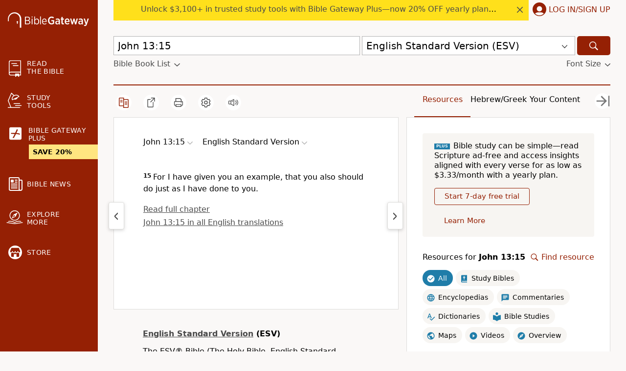

--- FILE ---
content_type: application/javascript
request_url: https://a.pub.network/biblegateway-com/pubfig.min.js
body_size: 102255
content:
(()=>{var Iu=Object.create;var Zn=Object.defineProperty,yu=Object.defineProperties,Su=Object.getOwnPropertyDescriptor,Au=Object.getOwnPropertyDescriptors,bu=Object.getOwnPropertyNames,wd=Object.getOwnPropertySymbols,Td=Object.getPrototypeOf,Rd=Object.prototype.hasOwnProperty,wu=Object.prototype.propertyIsEnumerable,Tu=Reflect.get;var Jn=(r,e,t)=>e in r?Zn(r,e,{enumerable:!0,configurable:!0,writable:!0,value:t}):r[e]=t,S=(r,e)=>{for(var t in e||(e={}))Rd.call(e,t)&&Jn(r,t,e[t]);if(wd)for(var t of wd(e))wu.call(e,t)&&Jn(r,t,e[t]);return r},x=(r,e)=>yu(r,Au(e));var vd=(r=>typeof require!="undefined"?require:typeof Proxy!="undefined"?new Proxy(r,{get:(e,t)=>(typeof require!="undefined"?require:e)[t]}):r)(function(r){if(typeof require!="undefined")return require.apply(this,arguments);throw Error('Dynamic require of "'+r+'" is not supported')});var Ft=(r,e)=>()=>(e||r((e={exports:{}}).exports,e),e.exports);var Ru=(r,e,t,i)=>{if(e&&typeof e=="object"||typeof e=="function")for(let s of bu(e))!Rd.call(r,s)&&s!==t&&Zn(r,s,{get:()=>e[s],enumerable:!(i=Su(e,s))||i.enumerable});return r};var bt=(r,e,t)=>(t=r!=null?Iu(Td(r)):{},Ru(e||!r||!r.__esModule?Zn(t,"default",{value:r,enumerable:!0}):t,r));var E=(r,e,t)=>(Jn(r,typeof e!="symbol"?e+"":e,t),t);var Ei=(r,e,t)=>Tu(Td(r),t,e);var A=(r,e,t)=>new Promise((i,s)=>{var n=d=>{try{a(t.next(d))}catch(c){s(c)}},o=d=>{try{a(t.throw(d))}catch(c){s(c)}},a=d=>d.done?i(d.value):Promise.resolve(d.value).then(n,o);a((t=t.apply(r,e)).next())});var Ar=Ft((Hg,zd)=>{"use strict";var Du=function(e){return Nu(e)&&!Pu(e)};function Nu(r){return!!r&&typeof r=="object"}function Pu(r){var e=Object.prototype.toString.call(r);return e==="[object RegExp]"||e==="[object Date]"||Lu(r)}var Mu=typeof Symbol=="function"&&Symbol.for,xu=Mu?Symbol.for("react.element"):60103;function Lu(r){return r.$$typeof===xu}function Bu(r){return Array.isArray(r)?[]:{}}function vi(r,e){return e.clone!==!1&&e.isMergeableObject(r)?qt(Bu(r),r,e):r}function ku(r,e,t){return r.concat(e).map(function(i){return vi(i,t)})}function Uu(r,e){if(!e.customMerge)return qt;var t=e.customMerge(r);return typeof t=="function"?t:qt}function Gu(r){return Object.getOwnPropertySymbols?Object.getOwnPropertySymbols(r).filter(function(e){return Object.propertyIsEnumerable.call(r,e)}):[]}function qd(r){return Object.keys(r).concat(Gu(r))}function Yd(r,e){try{return e in r}catch(t){return!1}}function Fu(r,e){return Yd(r,e)&&!(Object.hasOwnProperty.call(r,e)&&Object.propertyIsEnumerable.call(r,e))}function Vu(r,e,t){var i={};return t.isMergeableObject(r)&&qd(r).forEach(function(s){i[s]=vi(r[s],t)}),qd(e).forEach(function(s){Fu(r,s)||(Yd(r,s)&&t.isMergeableObject(e[s])?i[s]=Uu(s,t)(r[s],e[s],t):i[s]=vi(e[s],t))}),i}function qt(r,e,t){t=t||{},t.arrayMerge=t.arrayMerge||ku,t.isMergeableObject=t.isMergeableObject||Du,t.cloneUnlessOtherwiseSpecified=vi;var i=Array.isArray(e),s=Array.isArray(r),n=i===s;return n?i?t.arrayMerge(r,e,t):Vu(r,e,t):vi(e,t)}qt.all=function(e,t){if(!Array.isArray(e))throw new Error("first argument should be an array");return e.reduce(function(i,s){return qt(i,s,t)},{})};var Hu=qt;zd.exports=Hu});var Fl=Ft(()=>{});var ls=Ft((ds,Vl)=>{(function(r,e){typeof ds=="object"?Vl.exports=ds=e():typeof define=="function"&&define.amd?define([],e):r.CryptoJS=e()})(ds,function(){var r=r||function(e,t){var i;if(typeof window!="undefined"&&window.crypto&&(i=window.crypto),typeof self!="undefined"&&self.crypto&&(i=self.crypto),typeof globalThis!="undefined"&&globalThis.crypto&&(i=globalThis.crypto),!i&&typeof window!="undefined"&&window.msCrypto&&(i=window.msCrypto),!i&&typeof global!="undefined"&&global.crypto&&(i=global.crypto),!i&&typeof vd=="function")try{i=Fl()}catch(g){}var s=function(){if(i){if(typeof i.getRandomValues=="function")try{return i.getRandomValues(new Uint32Array(1))[0]}catch(g){}if(typeof i.randomBytes=="function")try{return i.randomBytes(4).readInt32LE()}catch(g){}}throw new Error("Native crypto module could not be used to get secure random number.")},n=Object.create||function(){function g(){}return function(_){var M;return g.prototype=_,M=new g,g.prototype=null,M}}(),o={},a=o.lib={},d=a.Base=function(){return{extend:function(g){var _=n(this);return g&&_.mixIn(g),(!_.hasOwnProperty("init")||this.init===_.init)&&(_.init=function(){_.$super.init.apply(this,arguments)}),_.init.prototype=_,_.$super=this,_},create:function(){var g=this.extend();return g.init.apply(g,arguments),g},init:function(){},mixIn:function(g){for(var _ in g)g.hasOwnProperty(_)&&(this[_]=g[_]);g.hasOwnProperty("toString")&&(this.toString=g.toString)},clone:function(){return this.init.prototype.extend(this)}}}(),c=a.WordArray=d.extend({init:function(g,_){g=this.words=g||[],_!=t?this.sigBytes=_:this.sigBytes=g.length*4},toString:function(g){return(g||h).stringify(this)},concat:function(g){var _=this.words,M=g.words,L=this.sigBytes,q=g.sigBytes;if(this.clamp(),L%4)for(var V=0;V<q;V++){var ue=M[V>>>2]>>>24-V%4*8&255;_[L+V>>>2]|=ue<<24-(L+V)%4*8}else for(var oe=0;oe<q;oe+=4)_[L+oe>>>2]=M[oe>>>2];return this.sigBytes+=q,this},clamp:function(){var g=this.words,_=this.sigBytes;g[_>>>2]&=4294967295<<32-_%4*8,g.length=e.ceil(_/4)},clone:function(){var g=d.clone.call(this);return g.words=this.words.slice(0),g},random:function(g){for(var _=[],M=0;M<g;M+=4)_.push(s());return new c.init(_,g)}}),u=o.enc={},h=u.Hex={stringify:function(g){for(var _=g.words,M=g.sigBytes,L=[],q=0;q<M;q++){var V=_[q>>>2]>>>24-q%4*8&255;L.push((V>>>4).toString(16)),L.push((V&15).toString(16))}return L.join("")},parse:function(g){for(var _=g.length,M=[],L=0;L<_;L+=2)M[L>>>3]|=parseInt(g.substr(L,2),16)<<24-L%8*4;return new c.init(M,_/2)}},p=u.Latin1={stringify:function(g){for(var _=g.words,M=g.sigBytes,L=[],q=0;q<M;q++){var V=_[q>>>2]>>>24-q%4*8&255;L.push(String.fromCharCode(V))}return L.join("")},parse:function(g){for(var _=g.length,M=[],L=0;L<_;L++)M[L>>>2]|=(g.charCodeAt(L)&255)<<24-L%4*8;return new c.init(M,_)}},f=u.Utf8={stringify:function(g){try{return decodeURIComponent(escape(p.stringify(g)))}catch(_){throw new Error("Malformed UTF-8 data")}},parse:function(g){return p.parse(unescape(encodeURIComponent(g)))}},m=a.BufferedBlockAlgorithm=d.extend({reset:function(){this._data=new c.init,this._nDataBytes=0},_append:function(g){typeof g=="string"&&(g=f.parse(g)),this._data.concat(g),this._nDataBytes+=g.sigBytes},_process:function(g){var _,M=this._data,L=M.words,q=M.sigBytes,V=this.blockSize,ue=V*4,oe=q/ue;g?oe=e.ceil(oe):oe=e.max((oe|0)-this._minBufferSize,0);var le=oe*V,ze=e.min(le*4,q);if(le){for(var ke=0;ke<le;ke+=V)this._doProcessBlock(L,ke);_=L.splice(0,le),M.sigBytes-=ze}return new c.init(_,ze)},clone:function(){var g=d.clone.call(this);return g._data=this._data.clone(),g},_minBufferSize:0}),y=a.Hasher=m.extend({cfg:d.extend(),init:function(g){this.cfg=this.cfg.extend(g),this.reset()},reset:function(){m.reset.call(this),this._doReset()},update:function(g){return this._append(g),this._process(),this},finalize:function(g){g&&this._append(g);var _=this._doFinalize();return _},blockSize:512/32,_createHelper:function(g){return function(_,M){return new g.init(M).finalize(_)}},_createHmacHelper:function(g){return function(_,M){return new T.HMAC.init(g,M).finalize(_)}}}),T=o.algo={};return o}(Math);return r})});var Bo=Ft((cs,Hl)=>{(function(r,e){typeof cs=="object"?Hl.exports=cs=e(ls()):typeof define=="function"&&define.amd?define(["./core"],e):e(r.CryptoJS)})(cs,function(r){return function(e){var t=r,i=t.lib,s=i.WordArray,n=i.Hasher,o=t.algo,a=[];(function(){for(var f=0;f<64;f++)a[f]=e.abs(e.sin(f+1))*4294967296|0})();var d=o.MD5=n.extend({_doReset:function(){this._hash=new s.init([1732584193,4023233417,2562383102,271733878])},_doProcessBlock:function(f,m){for(var y=0;y<16;y++){var T=m+y,g=f[T];f[T]=(g<<8|g>>>24)&16711935|(g<<24|g>>>8)&4278255360}var _=this._hash.words,M=f[m+0],L=f[m+1],q=f[m+2],V=f[m+3],ue=f[m+4],oe=f[m+5],le=f[m+6],ze=f[m+7],ke=f[m+8],Bt=f[m+9],kt=f[m+10],Ut=f[m+11],At=f[m+12],Gt=f[m+13],dr=f[m+14],lr=f[m+15],C=_[0],D=_[1],N=_[2],P=_[3];C=c(C,D,N,P,M,7,a[0]),P=c(P,C,D,N,L,12,a[1]),N=c(N,P,C,D,q,17,a[2]),D=c(D,N,P,C,V,22,a[3]),C=c(C,D,N,P,ue,7,a[4]),P=c(P,C,D,N,oe,12,a[5]),N=c(N,P,C,D,le,17,a[6]),D=c(D,N,P,C,ze,22,a[7]),C=c(C,D,N,P,ke,7,a[8]),P=c(P,C,D,N,Bt,12,a[9]),N=c(N,P,C,D,kt,17,a[10]),D=c(D,N,P,C,Ut,22,a[11]),C=c(C,D,N,P,At,7,a[12]),P=c(P,C,D,N,Gt,12,a[13]),N=c(N,P,C,D,dr,17,a[14]),D=c(D,N,P,C,lr,22,a[15]),C=u(C,D,N,P,L,5,a[16]),P=u(P,C,D,N,le,9,a[17]),N=u(N,P,C,D,Ut,14,a[18]),D=u(D,N,P,C,M,20,a[19]),C=u(C,D,N,P,oe,5,a[20]),P=u(P,C,D,N,kt,9,a[21]),N=u(N,P,C,D,lr,14,a[22]),D=u(D,N,P,C,ue,20,a[23]),C=u(C,D,N,P,Bt,5,a[24]),P=u(P,C,D,N,dr,9,a[25]),N=u(N,P,C,D,V,14,a[26]),D=u(D,N,P,C,ke,20,a[27]),C=u(C,D,N,P,Gt,5,a[28]),P=u(P,C,D,N,q,9,a[29]),N=u(N,P,C,D,ze,14,a[30]),D=u(D,N,P,C,At,20,a[31]),C=h(C,D,N,P,oe,4,a[32]),P=h(P,C,D,N,ke,11,a[33]),N=h(N,P,C,D,Ut,16,a[34]),D=h(D,N,P,C,dr,23,a[35]),C=h(C,D,N,P,L,4,a[36]),P=h(P,C,D,N,ue,11,a[37]),N=h(N,P,C,D,ze,16,a[38]),D=h(D,N,P,C,kt,23,a[39]),C=h(C,D,N,P,Gt,4,a[40]),P=h(P,C,D,N,M,11,a[41]),N=h(N,P,C,D,V,16,a[42]),D=h(D,N,P,C,le,23,a[43]),C=h(C,D,N,P,Bt,4,a[44]),P=h(P,C,D,N,At,11,a[45]),N=h(N,P,C,D,lr,16,a[46]),D=h(D,N,P,C,q,23,a[47]),C=p(C,D,N,P,M,6,a[48]),P=p(P,C,D,N,ze,10,a[49]),N=p(N,P,C,D,dr,15,a[50]),D=p(D,N,P,C,oe,21,a[51]),C=p(C,D,N,P,At,6,a[52]),P=p(P,C,D,N,V,10,a[53]),N=p(N,P,C,D,kt,15,a[54]),D=p(D,N,P,C,L,21,a[55]),C=p(C,D,N,P,ke,6,a[56]),P=p(P,C,D,N,lr,10,a[57]),N=p(N,P,C,D,le,15,a[58]),D=p(D,N,P,C,Gt,21,a[59]),C=p(C,D,N,P,ue,6,a[60]),P=p(P,C,D,N,Ut,10,a[61]),N=p(N,P,C,D,q,15,a[62]),D=p(D,N,P,C,Bt,21,a[63]),_[0]=_[0]+C|0,_[1]=_[1]+D|0,_[2]=_[2]+N|0,_[3]=_[3]+P|0},_doFinalize:function(){var f=this._data,m=f.words,y=this._nDataBytes*8,T=f.sigBytes*8;m[T>>>5]|=128<<24-T%32;var g=e.floor(y/4294967296),_=y;m[(T+64>>>9<<4)+15]=(g<<8|g>>>24)&16711935|(g<<24|g>>>8)&4278255360,m[(T+64>>>9<<4)+14]=(_<<8|_>>>24)&16711935|(_<<24|_>>>8)&4278255360,f.sigBytes=(m.length+1)*4,this._process();for(var M=this._hash,L=M.words,q=0;q<4;q++){var V=L[q];L[q]=(V<<8|V>>>24)&16711935|(V<<24|V>>>8)&4278255360}return M},clone:function(){var f=n.clone.call(this);return f._hash=this._hash.clone(),f}});function c(f,m,y,T,g,_,M){var L=f+(m&y|~m&T)+g+M;return(L<<_|L>>>32-_)+m}function u(f,m,y,T,g,_,M){var L=f+(m&T|y&~T)+g+M;return(L<<_|L>>>32-_)+m}function h(f,m,y,T,g,_,M){var L=f+(m^y^T)+g+M;return(L<<_|L>>>32-_)+m}function p(f,m,y,T,g,_,M){var L=f+(y^(m|~T))+g+M;return(L<<_|L>>>32-_)+m}t.MD5=n._createHelper(d),t.HmacMD5=n._createHmacHelper(d)}(Math),r.MD5})});var sf=Ft((hn,rf)=>{(function(r,e){typeof hn=="object"?rf.exports=hn=e(ls()):typeof define=="function"&&define.amd?define(["./core"],e):e(r.CryptoJS)})(hn,function(r){return function(e){var t=r,i=t.lib,s=i.WordArray,n=i.Hasher,o=t.algo,a=[],d=[];(function(){function h(y){for(var T=e.sqrt(y),g=2;g<=T;g++)if(!(y%g))return!1;return!0}function p(y){return(y-(y|0))*4294967296|0}for(var f=2,m=0;m<64;)h(f)&&(m<8&&(a[m]=p(e.pow(f,1/2))),d[m]=p(e.pow(f,1/3)),m++),f++})();var c=[],u=o.SHA256=n.extend({_doReset:function(){this._hash=new s.init(a.slice(0))},_doProcessBlock:function(h,p){for(var f=this._hash.words,m=f[0],y=f[1],T=f[2],g=f[3],_=f[4],M=f[5],L=f[6],q=f[7],V=0;V<64;V++){if(V<16)c[V]=h[p+V]|0;else{var ue=c[V-15],oe=(ue<<25|ue>>>7)^(ue<<14|ue>>>18)^ue>>>3,le=c[V-2],ze=(le<<15|le>>>17)^(le<<13|le>>>19)^le>>>10;c[V]=oe+c[V-7]+ze+c[V-16]}var ke=_&M^~_&L,Bt=m&y^m&T^y&T,kt=(m<<30|m>>>2)^(m<<19|m>>>13)^(m<<10|m>>>22),Ut=(_<<26|_>>>6)^(_<<21|_>>>11)^(_<<7|_>>>25),At=q+Ut+ke+d[V]+c[V],Gt=kt+Bt;q=L,L=M,M=_,_=g+At|0,g=T,T=y,y=m,m=At+Gt|0}f[0]=f[0]+m|0,f[1]=f[1]+y|0,f[2]=f[2]+T|0,f[3]=f[3]+g|0,f[4]=f[4]+_|0,f[5]=f[5]+M|0,f[6]=f[6]+L|0,f[7]=f[7]+q|0},_doFinalize:function(){var h=this._data,p=h.words,f=this._nDataBytes*8,m=h.sigBytes*8;return p[m>>>5]|=128<<24-m%32,p[(m+64>>>9<<4)+14]=e.floor(f/4294967296),p[(m+64>>>9<<4)+15]=f,h.sigBytes=p.length*4,this._process(),this._hash},clone:function(){var h=n.clone.call(this);return h._hash=this._hash.clone(),h}});t.SHA256=n._createHelper(u),t.HmacSHA256=n._createHmacHelper(u)}(Math),r.SHA256})});var of=Ft((pn,nf)=>{(function(r,e){typeof pn=="object"?nf.exports=pn=e(ls()):typeof define=="function"&&define.amd?define(["./core"],e):e(r.CryptoJS)})(pn,function(r){return function(){var e=r,t=e.lib,i=t.WordArray,s=t.Hasher,n=e.algo,o=[],a=n.SHA1=s.extend({_doReset:function(){this._hash=new i.init([1732584193,4023233417,2562383102,271733878,3285377520])},_doProcessBlock:function(d,c){for(var u=this._hash.words,h=u[0],p=u[1],f=u[2],m=u[3],y=u[4],T=0;T<80;T++){if(T<16)o[T]=d[c+T]|0;else{var g=o[T-3]^o[T-8]^o[T-14]^o[T-16];o[T]=g<<1|g>>>31}var _=(h<<5|h>>>27)+y+o[T];T<20?_+=(p&f|~p&m)+1518500249:T<40?_+=(p^f^m)+1859775393:T<60?_+=(p&f|p&m|f&m)-1894007588:_+=(p^f^m)-899497514,y=m,m=f,f=p<<30|p>>>2,p=h,h=_}u[0]=u[0]+h|0,u[1]=u[1]+p|0,u[2]=u[2]+f|0,u[3]=u[3]+m|0,u[4]=u[4]+y|0},_doFinalize:function(){var d=this._data,c=d.words,u=this._nDataBytes*8,h=d.sigBytes*8;return c[h>>>5]|=128<<24-h%32,c[(h+64>>>9<<4)+14]=Math.floor(u/4294967296),c[(h+64>>>9<<4)+15]=u,d.sigBytes=c.length*4,this._process(),this._hash},clone:function(){var d=s.clone.call(this);return d._hash=this._hash.clone(),d}});e.SHA1=s._createHelper(a),e.HmacSHA1=s._createHmacHelper(a)}(),r.SHA1})});var Se={pubfigEngineLoadInit:"pubfig-engine-load-init",pubfigEngineSetupStart:"pubfig-engine-setup-start",pubfigEngineLoad:"pubfig-engine-load",pubfigSlotRequested:"pubfig-slotRequested",pubfigStickyFooterSlotRequested:"pubfig-sticky-footer-slotRequested",pubfigSlotRenderEnded:"pubfig-slotRenderEnded",pubfigEngineSetupEnd:"pubfig-engine-setup-end",pubfigStickyFooterSlotRenderEnded:"pubfig-sticky-footer-slotRenderEnded",pubfigPrebidFsRequestBids:"pubfig-prebid-fsRequestBids",pubfigPrebidAuctionInit:"pubfig-prebid-auctionInit",pubfigPrebidAuctionEnd:"pubfig-prebid-auctionEnd",pubfigLoaded:"pubfig-loaded",pubfigInitRequestStart:"pubfig-init-request-start",pubfigInitRequestEnd:"pubfig-init-request-end"};var B=(r,e=window)=>{var i,s;return(s=new URLSearchParams((i=e.location)==null?void 0:i.search).get(r))!=null?s:""},Od=(r,e=window)=>new URLSearchParams(e.location.search).has(r);function Ae(r){let{name:e,detail:t}=r,i=new CustomEvent(e,{detail:t});window.dispatchEvent(i)}var Cd="customEvent",be={IMMEDIATE:"immediate",MAIN:"main",BEACON:"beacon",ERROR:"error"},Dd=["fsrefresh","fsrebid","fs_uuid","floors_id","floors_hour","fs_placementName","fs_ad_product","fs_ad_optimization","fs_clientservermask","amznbid","amznp","fs-auuid","fsbid","fsitf","fs_session_id","fs_pageview_id","fs_version","user-agent","floors_user","floors_rtt","fs_testgroup","fs_carousel"],Nd=["fsrefresh","fs_ad_product","fsitf","fs_ad_optimization"],Pd=["fs_clientservermask","fs_ad_product","fs_testgroup","floors_rtt","fsrefresh","floors_hour","floors_id","fsrebid","fs_ad_optimization"];var z=class{constructor(e,t){E(this,"type","default");this._payload=this._buildPayload(e),this._topic=t}get payload(){return this._payload}get topic(){return this._topic||be.MAIN}setTopic(e){this._topic=e}setType(e){this.type=e}_buildPayload(e){return e||{}}};var $=class extends z{constructor(){super(...arguments);E(this,"type",Cd)}_buildPayload(t){let{eventType:i,data:s,eventName:n}=t;return{eventType:i,eventName:n,jsonValue:JSON.stringify(s)}}};var cr=r=>{let{dependencies:e,name:t}=r||{};if(e){if(!Array.isArray(e))throw new Error(`Module Definition Error: ${t}. Dependencies must be an array.`);e.forEach(i=>{let{token:s}=typeof i=="string"?{token:i}:i;if(!s)throw new Error(`Module Definition Error: ${t}. Dependency must contain a token.`);if(typeof s!="string")throw new Error(`Module Definition Error: ${t}. Token must be a string.`)})}},Vt=r=>r.charAt(0).toLowerCase()+r.slice(1);var tt={SINGLETON:"singleton",FOR_FEATURE:"forFeature"};var w=class r{constructor(){this._modules=new Map}static get instance(){return this._instance||(this._instance=new r),this._instance}set(e,t){var i;if(!e)throw new Error("Token must be provided");if(this._modules.has(e))throw new Error(`Module with token ${e} already exists`);if((i=t.dependencies)!=null&&i.length&&new Set(t.dependencies).size!==t.dependencies.length)throw new Error(`Duplicated dependencies found in module ${e}.`);this._modules.set(e,t)}get(e){return this._modules.get(e)}has(e){return this._modules.has(e)}delete(e){this._modules.delete(e)}getAlias(e){let t=this.get(e);return t==null?void 0:t.defaultAlias}clear(){this._modules.clear()}static class(e,{token:t,factory:i,dependencies:s=[],injectionMode:n=tt.SINGLETON,defaultAlias:o}){if(!e)throw new Error("Class must be provided");if(!t)throw new Error("Token must be provided");cr({dependencies:s,name:e.name}),r.instance.set(t,{factory:i||(({dependencies:a})=>new e(a)),dependencies:s,injectionMode:n,defaultAlias:o||Vt(t),type:"classModule"})}static object({token:e,value:t,factory:i,dependencies:s,injectionMode:n=tt.SINGLETON,defaultAlias:o}){if(!e)throw new Error("Token must be provided");if(!t&&!i)throw new Error("Value or factory must be provided");cr({dependencies:s,name:e}),r.instance.set(e,{value:t,factory:i,dependencies:s,injectionMode:n,defaultAlias:o||Vt(e),type:"object"})}static function(e,{token:t,dependencies:i,defaultAlias:s}={}){if(!e)throw new Error("Function must be provided");if(!t)throw new Error("Token must be provided");cr({dependencies:i,name:t}),r.instance.set(t,{dependencies:i,defaultAlias:s||Vt(t),func:e,type:"function"})}};var Y=class r{constructor(e){this._moduleRegistry=e,this._moduleInstances=new Map}static get instance(){return this._instance||(this._instance=new r(w.instance)),this._instance}set(e,t){this._moduleInstances.set(e,t)}clear(){this._moduleInstances.clear()}get(e){return this._moduleInstances.get(e)}delete(e){this._moduleInstances.delete(e)}call(e,...t){return A(this,null,function*(){let i=this._moduleRegistry.get(e);if(!i)throw new Error(`Module with token "${e}" does not exist`);let{dependencies:s,type:n,func:o}=i;if(n!=="function")throw new Error(`Module with token "${e}" is not a function type`);let a=yield this._resolveDependencies({token:e,dependencies:s});return o(a,...t)})}create(i){return A(this,arguments,function*(e,{provide:t={}}={}){let s=this._moduleRegistry.get(e);if(!s)throw new Error(`Module with token "${e}" does not exist`);let{dependencies:n=[],factory:o,value:a,func:d}=s,c=n.filter(h=>{let p=this._getDependencyObject(h),m=p.alias||this._moduleRegistry.getAlias(p.token)||Vt(p.token);return!t[m]});return this._resolveDependencies({token:e,dependencies:c}).then(h=>this._createInstance({token:e,dependencies:S(S({},h),t),container:this,factory:o,value:a,func:d}))})}resolve(e,t){return A(this,null,function*(){return this._resolve({token:e,optional:t})})}resolveAll(e){return A(this,null,function*(){if(!Array.isArray(e))throw new Error("Tokens must be an array");return this._resolveDependencies({dependencies:e})})}has(e){return this._moduleInstances.has(e)}_resolve(n){return A(this,arguments,function*({token:e,resolvedDeps:t=new Set,parentToken:i,optional:s}){if(!this._moduleRegistry.has(e)){if(s)return null;throw new Error(`${[...t,e].join(" -> ")}. Module with token "${e}" does not exist`)}let o=this._moduleRegistry.get(e),{dependencies:a=[],factory:d,value:c,func:u,injectionMode:h=tt.SINGLETON}=o;if(i&&h===tt.FOR_FEATURE&&(e=`${i}:${e}`),this.has(e))return this.get(e);if(t.has(e))throw new Error(`Circular dependency detected: ${Array.from(t).join(" -> ")} ->${e}`);t.add(e);let p=this._resolveDependencies({token:e,dependencies:a,resolvedDeps:t}).then(f=>this._createInstance({token:e,dependencies:f,container:this,factory:d,value:c,func:u}));return this.set(e,p),p.then&&p.then(f=>{this.set(e,f)}),p})}_resolveDependencies(s){return A(this,arguments,function*({token:e,dependencies:t,resolvedDeps:i}){let n=[];return t.length&&(n=yield Promise.all(t.map(o=>A(this,null,function*(){let{token:a,alias:d,optional:c}=this._getDependencyObject(o),u=yield this._resolve({token:a,resolvedDeps:new Set(i),parentToken:e,optional:c}),h=this._moduleRegistry.getAlias(a);return[d||h||a,u]})))),Object.fromEntries(n)})}_getDependencyObject(e){return typeof e=="string"?{token:e}:e}_createInstance({dependencies:e,container:t,factory:i,value:s,token:n,func:o}){if(s!==void 0)return s;if(o!==void 0)return o.bind(null,e);if(!(i instanceof Function))throw new Error(`Container Error: ${n}. Factory must be a function`);let a=i({dependencies:e,container:t});if(!(a instanceof Object))throw new Error(`Container Error: ${n}. Factory must return an object`);return a}};function ce(r,e){return e.reduce((t,i)=>(r[i]!==void 0&&(t[i]=r[i]),t),{})}var fr="_fs-ad-iframe-container",Md="data-fs-ancillary";var ur=r=>{let e=document.getElementById(r);if(!e)return;let t=e.querySelector(`#${fr}`);t&&t.remove(),e.querySelectorAll('div[id*="google_ads_iframe"]').forEach(o=>o.remove());let s=['div[id="teads0"]','div[class="teads-resize'];e.querySelectorAll(s.join()).forEach(o=>o.remove())};var l={ANALYTICS:"Analytics",PERFORMANCE_LOGGER:"PerformanceLogger",DISPENSARY_DATA:"DispensaryData",AD_SLOT_SERVICE:"AdSlotService",AD_SLOTS_MANAGER:"AdSlotsManager",LOGGER:"Logger",EVENT_BUS:"EventBus",CONFIG_MANAGER:"ConfigManager",FREESTAR:"freestar",WINDOW:"window",PAGE:"Page",SESSION_STORAGE_MANAGER:"SessionStorageManager",PREBID_MANAGER:"PrebidManager",AMAZON_MANAGER:"AmazonManager",AD_QUALITY_MANAGER:"AdQualityManager",GAM_MANAGER:"GamManager",DEVICE_INFO:"deviceInfo",GEO_INFO:"geoInfo",FS_DATA:"fsdata",BID_RESPONSE_ANALYTICS_EVENT_FACTORY:"BidResponseAnalyticsEventFactory",BID_WON_ANALYTICS_EVENT_FACTORY:"BidWonAnalyticsEventFactory",BID_REQUESTED_ANALYTICS_EVENT_FACTORY:"BidRequestedAnalyticsEventFactory",DFP_RESPONSE_ANALYTICS_EVENT_FACTORY:"DfpResponseAnalyticsEventFactory",ANALYTICS_EVENT_FACTORY:"AnalyticsEventFactory",MAIN_QUEUE:"MainQueue",ERROR_QUEUE:"ErrorQueue",IMMEDIATE_QUEUE:"ImmediateQueue",BEACON_QUEUE:"BeaconQueue",ANALYTICS_MESSAGE_FACTORY:"AnalyticsMessageFactory",DATA_COLLECTOR_API:"DataCollectorAPI",IDENTITY_CONFIG:"IdentityConfig",HASHED_EMAIL_PROVIDERS:"HashedEmailProviderManager",REALTIME_PROVIDERS:"RealtimeProvidersManager",IDENTITY_MANAGER:"IdentityManager",ATS_MANAGER:"atsManager",VIDEO:"Video",STICKY_AD:"StickyAd",FOP_VIDEO_SCRIPTS:"FopVideoScripts",AUCTION_MANAGER:"AuctionManager",NATIVE_RENDER_MANAGER:"nativeRenderManager",CONFIANT:"Confiant",IN_BANNER_VIDEO_PLAYER:"InBannerVideoPlayer",OUTSTREAM_VIDEO_PLAYER:"OutstreamVideoPlayer",INCONTENT_VIDEO_AD:"InContentVideoAd",FLOATING_VIDEO_AD:"FloatingVideoAd",INCONTENT_TO_FLOATING_VIDEO_AD:"InContentToFloatingVideoAd",AD_REFRESHER:"AdRefresher",REFRESH_LIBRARY:"RefreshLibrary",STICKY_FOOTER_REFRESHER:"StickyFooterRefresher",DEFAULT_REFRESHER:"DefaultRefresher",SUPERFLEX_REFRESHER:"SuperflexRefresher",DEVICE_ORIENTATION_TRACKER:"DeviceOrientationTracker",VIRTUAL_KEYBOARD_REFRESH_CONTROL:"VirtualKeyboardRefreshControl",RENDER_BID_MIDWAY:"RenderBidMidwayManager",GLOBAL_REFRESH_USER_IDS_STATE:"GlobalRefreshUserIDsState",REBID_MANAGER:"RebidManager",MEMORY_MONITOR:"MemoryMonitor",BIDS_MANAGER:"BidsManager",OPTABLE_MANAGER:"OptableManager",ANCILLARY:"Ancillary",BRANDING:"Branding",REPORT_AD:"ReportAd",IDEAL_AD_STACK_MANAGER:"IdealAdStackManager",IIQ_MANAGER:"IntentIqManager",CONNECTID_MANAGER:"ConnectIdManager",USER_INFO_MANAGER:"UserInfoManager",AD_BLOCK:"AdBlock"};function F({type:r="div",classList:e=[],id:t=!1,src:i=!1,name:s=!1,attributes:n=[],children:o=[],style:a={},innerHTML:d,textContent:c},u=document){let h=u.createElement(r);return e.length&&(h.className=e.join(" ")),i&&(h.src=i),t&&(h.id=t),s&&h.setAttribute("name",s),Array.isArray(n)?n.forEach(p=>{Object.entries(p).forEach(([f,m])=>{h.setAttribute(f,m)})}):Object.entries(n).forEach(([p,f])=>{h.setAttribute(p,f)}),Object.keys(a).length&&vu(h,a),d&&(h.innerHTML=d),c&&(h.textContent=c),o.length&&o.forEach(p=>{p&&h.appendChild(p)}),h}var vu=(r,e)=>(r&&Object.entries(e).forEach(([t,i])=>{r.style[t]=i}),r);function we(r,e,t=null,i,s=!0,n=!1,o=!0,a){try{let d=F({type:"script"});r&&(d.src=r),o&&d.setAttribute("data-owner","freestar"),i&&(d.textContent=i),t&&(d.id=t),s&&(d.async=s),typeof n!="undefined"&&(d.defer=n),d.type="text/javascript";let c=null;e&&d.addEventListener("load",()=>{e(),c&&c.disconnect()},{once:!0}),a&&d.addEventListener("error",u=>{a(u),c&&c.disconnect()}),document.getElementsByTagName("head")[0].appendChild(d),"MutationObserver"in window&&(c=new MutationObserver(u=>{u.forEach(h=>{h.attributeName==="type"&&document.querySelectorAll('[type="osano/blocked"]').forEach(p=>{p===d&&(console.warn("Script was blocked by Osano:",r||t),a&&a(new Event("osano-blocked")),c.disconnect())})})}),c.observe(d,{attributes:!0,attributeFilter:["type"]}))}catch(d){Y.instance.resolve(l.ANALYTICS).then(c=>{c.track(new $({eventName:"LOAD_SCRIPT_FAILED",data:{scriptSrc:r,id:t,error:d.message}}))})}}var hr=(r,e=null,t=null,i={})=>{let{defer:s=!1}=i;return new Promise((n,o)=>{we(r,n,e,t,!0,s,!0,o)})};function $e(r){Math.random()<.01&&freestar.analyticsQueue.push(new $({eventName:"PUBFIG_NOT_LOADED",eventType:r||"",data:{domain:window.location.hostname}}))}var Ht=(r,e)=>r[0]+r[1]<e[0]+e[1]?1:e[0]+e[1]<r[0]+r[1]?-1:0;function pr(r){for(var e=1;e<arguments.length;e++){var t=arguments[e];for(var i in t)r[i]=t[i]}return r}var Ou={read:function(r){return r[0]==='"'&&(r=r.slice(1,-1)),r.replace(/(%[\dA-F]{2})+/gi,decodeURIComponent)},write:function(r){return encodeURIComponent(r).replace(/%(2[346BF]|3[AC-F]|40|5[BDE]|60|7[BCD])/g,decodeURIComponent)}};function Xn(r,e){function t(s,n,o){if(typeof document!="undefined"){o=pr({},e,o),typeof o.expires=="number"&&(o.expires=new Date(Date.now()+o.expires*864e5)),o.expires&&(o.expires=o.expires.toUTCString()),s=encodeURIComponent(s).replace(/%(2[346B]|5E|60|7C)/g,decodeURIComponent).replace(/[()]/g,escape);var a="";for(var d in o)o[d]&&(a+="; "+d,o[d]!==!0&&(a+="="+o[d].split(";")[0]));return document.cookie=s+"="+r.write(n,s)+a}}function i(s){if(!(typeof document=="undefined"||arguments.length&&!s)){for(var n=document.cookie?document.cookie.split("; "):[],o={},a=0;a<n.length;a++){var d=n[a].split("="),c=d.slice(1).join("=");try{var u=decodeURIComponent(d[0]);if(o[u]=r.read(c,u),s===u)break}catch(h){}}return s?o[s]:o}}return Object.create({set:t,get:i,remove:function(s,n){t(s,"",pr({},n,{expires:-1}))},withAttributes:function(s){return Xn(this.converter,pr({},this.attributes,s))},withConverter:function(s){return Xn(pr({},this.converter,s),this.attributes)}},{attributes:{value:Object.freeze(e)},converter:{value:Object.freeze(r)}})}var eo=Xn(Ou,{path:"/"});var Ii="utm_source",yi="utm_medium",Si="utm_campaign",to="utm_term",Ai="utm_content",bi=[Ii,yi,Si,to,Ai];function gr({name:r,value:e,expires:t=void 0,path:i=void 0,domain:s=void 0}){if(!r||!e)return!1;let n={secure:!0};return t&&(n.expires=t),i&&(n.path=i),s&&(n.domain=s),eo.set(r,e,n),wi({name:r})}function wi({name:r}){return eo.get(r)}function xd(){let r=wi({name:"_fs-test"});return r&&(r=JSON.parse(r),r.items.some((e,t)=>{e==r.selection&&(r.selected=t,r.testGroup=e.indexOf("ab_test")>-1?1:0)})),r}var Ti="undefined",it={playwrightTestsScriptId:"fs-playwright-tests-script",abTestsScriptId:"fs-ab-tests-script",fsAltConfigScriptId:"fsaltconfig",qaScriptId:"fs-qa"},Te={fsLoadPubfigVersion:"fsLoadPubfigVersion",fsaltconfig:"fsaltconfig",fsdebug:"fsdebug"};var mr=B(Te.fsdebug),io=[];mr&&mr!=="true"&&!Number.isInteger(+mr)&&(io=mr.split(",").map(r=>r.toUpperCase()));var ro=()=>{if(typeof freestar.debug=="number")return freestar.debug;let r=B("fslog");if(r==="true")return 99;if(r!==""&&Number.isFinite(+r))return+r},Ld=(r,...e)=>{let t="Pubfig",i="background: #00C389; color: #fff; border-radius: 3px; padding: 3px";typeof r=="object"&&(t=r.title?r.title:t,i=r.styles?r.styles:i,r=typeof r.level!="undefined"?r.level:1),!(B("fs-log-filter")&&t!==B("fs-log-filter"))&&(ro()>=r&&io.length===0||io.includes(t.toUpperCase()))&&console.info(`%c${t}: `,i,...e)};var Bd=()=>{let r=fsprebid.getBidResponses(),e=fsprebid.getAllWinningBids(),t=[];if(Object.keys(r).forEach(function(i){r[i].bids.forEach(function(n){t.push({bid:n,adunit:i,adId:n.adId,bidder:n.bidder,time:n.timeToRespond,dims:`${n.width}x${n.height}`,cpm:n.cpm,msg:n.status,rendered:!!e.find(function(o){return o.adId==n.adId})})})}),t.length&&!console.table)for(let i=0;i<t.length;i++);},Cu={title:"Pubfig"},_r=class{constructor(){this.logs=[]}add(e){this.logs.push(e)}show(e=Cu){if(!freestar.log||this.logs.length===0)return;let t=this.logs;this.logs=[],freestar.log(e,` ${t.join(` `)}`)}};var Er="https://d.pub.network",Ir="https://c.pub.network",yr="6.160.2",kd="1b519ff3ea1f43b641c6c8a9b9b17bba8af685b4",Ud="&configId=NUMBER",Gd="&debug=true",Fd="&testId=TEST_ID",Vd="&variantId=VARIANT_ID",rt="fs.abtest.group",Pe="fs.abtest.id",Sr="fs.abtest.type",Ri="fs.abtest.variant_type",Hd="fs.abtest.pubfig_location",so="fs.config";var jd=bt(Ar());var Oi={videoAdhesion:{prettyName:"Sticky Footer Video Adhesion",disabled:!1},stickyFooter:{prettyName:"Sticky Footer",disabled:!1,refreshDisabled:!1,refreshInterval:0},video:{prettyName:"Video",disabled:!1,refreshDisabled:!1,refreshInterval:0},standAloneVideo:{prettyName:"Stand Alone Video",disabled:!1,refreshDisabled:!1,refreshInterval:0},pushdown:{prettyName:"Pushdown",disabled:!1,refreshDisabled:!1,refreshInterval:0},dynamicAds:{prettyName:"Dynamic Ads",disabled:!1,refreshDisabled:!1,refreshInterval:0,optionsPath:"dynamicAdOptions"},dynamicAdsV2:{prettyName:"Dynamic Ads V2",disabled:!1,refreshDisabled:!1,refreshInterval:0,optionsPath:"dynamicAdOptionsV2"},footerBidding:{prettyName:"Footer Bidding",disabled:!1,refreshDisabled:!1,refreshInterval:0},superflex:{prettyName:"Superflex",disabled:!1,refreshDisabled:!1,refreshInterval:0},slidingUnit:{prettyName:"Sliding Unit",disabled:!1,refreshDisabled:!1,refreshInterval:0},sideWall:{prettyName:"Sidewall",disabled:!1,refreshDisabled:!1,refreshInterval:0},pageGrabber:{prettyName:"Page Grabber",disabled:!1,refreshDisabled:!1,refreshInterval:0},interstitial:{prettyName:"Interstitial",disabled:!1,refreshDisabled:!1,refreshInterval:0},googleInterstitial:{prettyName:"Google Interstitial",disabled:!1,refreshDisabled:!1,refreshInterval:0},dianomiContentRec:{prettyName:"Dianomi Content Recommendation",disabled:!1,refreshDisabled:!1,refreshInterval:0},lazyLoad:{prettyName:"Lazy Loaded Ads",disabled:!1,refreshDisabled:!1,refreshInterval:0},iai:{prettyName:"Intelligent Ad Insert",disabled:!1,refreshDisabled:!1,refreshInterval:0},stickyRail:{prettyName:"Sticky Rail",disabled:!1,refreshDisabled:!1,refreshInterval:0}};var Q={SILENT:0,CORE:5,MODULE:50,VERBOSE:99};var $d=()=>{var o;let r=B("fslog"),e=Number(r);if(String(r).trim()==="true")return Q.VERBOSE;if(e)return Math.max(e,0);let t=B("fsdebug"),i=(o=window==null?void 0:window.freestar)==null?void 0:o.debug;if(t||i)return Q.VERBOSE;let s=Number(t),n=Number(i);return Number.isInteger(n)?Math.max(n,0):Number.isInteger(s)?Math.max(s,0):Q.SILENT};var br=class{constructor(e={}){let{config:t={}}=e;Object.assign(this,t),this.enabled_slots=t.enabled_slots||[],this.products=t.products?(0,jd.default)(Oi,t.products):Oi,this.logLevel=$d()}resetEnabledSlots(){this.enabled_slots=[]}setOriginalChanel(e){e&&(this.orignalChannel=e)}};function Kd(r){if(["null","nullblank","nullsrcdoc"].includes(r.trim()))return!0;try{let e=new URL(r).origin;return!(e.startsWith("file://")||e==="null")}catch(e){return!1}}var wr="freestar.com",qu="undefined",Zg=`${qu}pubfig.min.js`,Tr=[[640,360],[552,334]],Rr=[[300,169],[400,225]],no="https://a.pub.network/core",Yu="undefined",Wd=`${Yu}prebid.js`,Qd="prod",Jd=[{siteId:285,restrictedCountries:["IN","VN","NP","DZ","IQ","MA","AF","TR","EG","PK","ID","MA","BD","RS","PH","TN","BG"]}],Zd=["triplelift"];var Xd=[[468,60],[728,90],[970,90],[970,250],[300,50],[300,100],[320,50],[320,100],[120,600],[160,600],[300,250],[300,600],[336,280],[1,1],[0,0]];var oo={v1:[{precision:2,min:0,max:20,increment:.01},{precision:2,min:20,max:40,increment:.5},{precision:2,min:40,max:100,increment:1},{precision:2,min:100,max:150,increment:2.5},{precision:2,min:150,max:250,increment:5},{precision:2,min:250,max:400,increment:10},{precision:2,min:400,max:800,increment:50}],v2:[{precision:2,min:0,max:2,increment:.01},{precision:2,min:2,max:10,increment:.05},{precision:2,min:10,max:20,increment:.5},{precision:2,min:20,max:100,increment:5}]};var ao=["AT","BE","BG","HR","CY","CZ","DK","EE","EL","FI","FR","DE","GR","HU","IE","IT","LV","LT","LU","MT","NL","PL","PT","RO","SK","SI","ES","SE","GB","NO","IS","LI","CH"],lo=["CA","CO","CT","VA","UT"];var el=["sortable"],wt="FREESTAR",Me="NONE",vr={FREESTAR:"FREESTAR",NONE:"PUBLISHER"},Or="00000000-0000-0000-0000-000000000000";var tl="fs.config",il="amazon";function xe(r,e,t){if(!e)return;let s=(Array.isArray(e)?e:e.match(/([^[.\]])+/g)).reduce((n,o)=>n&&n[o],r);return s===void 0?t:s}function Dr({value:r}){return r&&Array.isArray(r)&&r.length>0}function sl(r){return r===!!r}function Nr(r){return typeof r=="number"}function nl(r,e,t){return r.split(e).join(t)}function Pr(r){return typeof r=="string"}function co(r,e){let t=typeof e=="function"?e:i=>i[e];return[...r.reduce((i,s)=>{let n=s==null?s:t(s);return i.has(n)||i.set(n,s),i},new Map).values()]}var ol=xe;function Ci(r,e){let t=Math.max(...r.map(e));return r.find(i=>e(i)===t)}function al(r){return[...new Set(r)]}function rl(r){return Object.prototype.toString.call(r).slice(8,-1).toLowerCase()}function zu(r,e){if(r.length!==e.length)return!1;for(let t=0;t<r.length;t++)if(!Mr(r[t],e[t]))return!1;return!0}function $u(r,e){if(Object.keys(r).length!==Object.keys(e).length)return!1;for(let t in r)if(Object.prototype.hasOwnProperty.call(r,t)&&!Mr(r[t],e[t]))return!1;return!0}function ju(r,e){return r.toString()===e.toString()}function Ku(r,e){return r===e}function Mr(r,e){let t=rl(r);return t!==rl(e)?!1:t==="array"?zu(r,e):t==="object"?$u(r,e):t==="function"?ju(r,e):Ku(r,e)}function Cr(r){return r instanceof Object}function Wu(r){return typeof r=="symbol"}function st(r){let e=/^\s+|\s+$/g,t=/^[-+]0x[0-9a-f]+$/i,i=/^0b[01]+$/i,s=/^0o[0-7]+$/i;if(typeof r=="number")return r;if(Wu(r))return NaN;if(Cr(r)){let o=typeof r.valueOf=="function"?r.valueOf():r;r=Cr(o)?o+"":o}if(typeof r!="string")return r===0?r:+r;r=r.replace(e,"");let n=i.test(r);return n||s.test(r)?parseInt(r.slice(2),n?2:8):t.test(r)?NaN:+r}function fo(r){return[...new Set(r.map(e=>JSON.stringify(e)))].map(e=>JSON.parse(e))}function Di(r=window.freestar.locData){var t,i;let e=((i=(t=window==null?void 0:window.freestar)==null?void 0:t.fsdata)==null?void 0:i.mspaStates)||lo;return r?r.iso==="US"&&e.includes(r.state):!1}function uo(r,e){let t=e&&e[r]||"";try{return JSON.parse(t)}catch(i){return t||""}}function nt(r){return r==null}var ho=({placement:r,sizesAllowed:e=!1})=>{let{sizes:t}=r;return t=t.filter(i=>Array.isArray(i)),Array.isArray(e)&&(t=t.filter(i=>e.indexOf(i.join("x"))!==-1)),ho(t)},dl=()=>{let r=B("quartile");return r!=null&&r!==""&&!Number.isNaN(Number(r))?Number(r):null},ll=()=>B("disableFC")==="true";function xr(r,e){let t=null;return function(...i){let s=this;clearTimeout(t),t=setTimeout(()=>r.apply(s,i),e)}}function cl(r,e){let t=!1;return function(){t||(t=!0,setTimeout(()=>{t=!1},e),r())}}var k={string:{type:"string",default:""},array:{type:"array",default:[]},object:{type:"object",default:{}},number:{type:"number",default:void 0}};function G({key:r,type:e=k.string.type}){let t=sessionStorage.getItem(r);if(e===k.object.type){if(t){let i=JSON.parse(t);if(Cr(i))return i}return k.object.default}if(e===k.array.type){if(t){let i=JSON.parse(t);if(Array.isArray(i))return i}return k.array.default}if(e===k.number.type){let i=Number(t);return Number.isInteger(i)?i:k.number.default}return t}function ee({key:r,type:e=k.string,value:t}){t&&((e===k.object||e===k.array)&&(t=JSON.stringify(t)),sessionStorage.setItem(r,t))}function Lr({key:r}){sessionStorage.removeItem(r)}var Br="pubfig.min.js",hl="https://a.pub.network/",fl="freestar-com",ul="fs.sitePath",Qu=(r=window.document)=>{let e=r.querySelectorAll(`script[src*="${Br}"]`);return Array.from(e||[]).find(t=>!t.src.includes("/core/"))},Ju=r=>{var e,t;return(t=(e=r==null?void 0:r.src)==null?void 0:e.split(hl)[1])==null?void 0:t.split("/")[0]},kr=r=>{let e=G({key:ul});if(e&&e!==fl)return e;let t=Qu(),i=Ju(t||r)||fl;return ee({key:ul,value:i,type:k.string}),i},pl=(r=window,e)=>{var s,n,o;if(Ti.includes("localhost"))return Ti;let t=r.document.querySelectorAll(`script[src*="${Br}"]`),i=null;return e&&(i=Array.from(t).find(({id:a})=>a===e)),i||(i=Array.from(t).pop()),(o=i==null?void 0:i.src.substring(0,(i==null?void 0:i.src.lastIndexOf("/"))+1))!=null?o:`${hl}${(n=(s=r.freestar)==null?void 0:s.fsdata)==null?void 0:n.path}/`};var gl="Pushdown,Video,Superflex,StickyFooter,SideWall";function Zu(){return gl.includes("MODULES")?[]:gl.split(",").map(r=>r.trim())}function ml(){if(B("fsdisable"))throw new Error("pubfig disabled.");if(!Kd(window.location.href))throw new Error("Pubfig disabled: Invalid page URL detected. Please ensure you are loading from a valid origin.")}function _l(){if(freestar.performanceLogger.logMark({markerName:Se.pubfigEngineLoadInit}),freestar.modulesLoaded.engine)return freestar.log(0,"========== ENGINE ALREADY LOADED =========="),!1;let r=window.fsprebid||{};if(window.fsprebid=r,r.que=r.que||[],r.retries=0,freestar.fsdata.disallowedGeos&&freestar.fsdata.disallowedGeos.length&&freestar.fsdata.disallowedGeos.includes(freestar.locData.iso))freestar.log(0,"Ad serving is blocked in "+freestar.locData.iso);else{if(freestar.modulesLoaded.engine)return freestar.log(0,"========== ENGINE ALREADY LOADED =========="),!1;Xu(),freestar.pubfigState.configReady=!0,Ae({name:"pubfigRunEngine",detail:!0})}}var Xu=()=>A(void 0,null,function*(){let r=["engineMobile","engineDesktop","engineFallback"];for(let e of r)try{yield freestar.scriptsManager.loadScript(e);return}catch(t){}});function El(){let r=window.freestar||{};window.freestar=r,r.log=Ld,r.disableAutoTrackPageviews=r.disableAutoTrackPageviews||!1,r.version=yr,r.gitHash=kd,r.hitTime=r.hitTime||Date.now(),r.queue=r.queue||[],r.pubfigState={configReady:!1};let e=new br(r);r.config=r.config||{},r.configManager=e,r.config.products=e.products,r.config.enabled_slots=e.enabled_slots,r.modulesLoaded=r.modulesLoaded||{engine:!1,messaging:!1,pubfig:!1,prebid:!1},r.msg={},r.msg.dispensaryURL=window.dispensaryUrl||Er,r.consentManagement={consentData:{}},r.analyticsQueue=[],r.featuresIncluded=Zu(),r.sitePath=r.sitePath||kr(),r.newAdSlots=function(t,i=null){r.loaded||$e("newAdSlots"),r.queue.push(function(){r.newAdSlots(t,i)})},r.deleteAdSlots=function(t){r.loaded||$e("deleteAdSlots"),r.queue.push(function(){r.deleteAdSlots(t)})},r.newStickyFooter=function(t){r.loaded||$e("newStickyFooter"),r.queue.push(function(){r.newStickyFooter(t)})},r.newSidewall=function(t){r.loaded||$e("newSidewall"),r.queue.push(function(){r.newSidewall(t)})},r.newVideo=function(t){r.loaded||$e("newVideo"),r.queue.push(function(){r.newVideo(t)})},r.newPushdown=function(t){r.loaded||$e("newPushdown"),r.queue.push(function(){r.newPushdown(t)})},r.newStandAlonePlayer=function(t){r.loaded||$e("newStandAlonePlayer"),r.queue.push(function(){r.newStandAlonePlayer(t)})},r.deleteStandAlonePlayer=function(t){r.loaded||$e("deleteStandAlonePlayer"),r.queue.push(function(){r.deleteStandAlonePlayer(t)})}}function Il(){return A(this,null,function*(){let r=["prebid","prebidFallback"];for(let e of r)try{yield freestar.scriptsManager.loadScript(e);return}catch(t){}})}var Ur=class{constructor({freestar:e}){this._freestar=e,this._analytics=null,this.isReportingActive=G({key:Pe})||Math.random()*100<1,e.performanceMarksData=e.performanceMarksData||{pendingMarks:[],processedMarks:[]},this.isFirstLoad=this.getIsFirstLoad()}get performanceMarksData(){return this._freestar.performanceMarksData}set performanceMarksData(e){this._freestar.performanceMarksData=e}setAnalytics(e){this._analytics=e}resetPerformanceLogger(){sessionStorage.removeItem("hasLoadedBefore"),this.performanceMarksData={pendingMarks:[],processedMarks:[]}}fetchPerformanceMarkDetails({markerName:e,compareToData:t}){let i=performance==null?void 0:performance.getEntriesByName(e,"mark");if(i.length===0)return null;let s;t&&(s=performance==null?void 0:performance.getEntriesByName(t,"mark"));let n=i[0];return S({marker_name:n.name,absolute_time:n.startTime.toFixed(2)},this.compareMarks({mark:n,compareToPerformanceMarkData:s}))}compareMarks({mark:e,compareToPerformanceMarkData:t}){if(!t)return{};let i=(e.startTime-t[0].startTime).toFixed(2);return{compared_to:t[0].name,relative_Time:i}}fetchUserDetails(){let{deviceInfo:e,locData:t}=this._freestar,{browser:i,os:s,device:n}=e;return x(S({},t),{browser_name:i.name,browser_version:i.version,os_name:s.name,os_version:s.version,device_type:n.type})}getIsFirstLoad(){return sessionStorage.getItem("hasLoadedBefore")===null?(sessionStorage.setItem("hasLoadedBefore","true"),!0):!1}sendPerformanceMarkerToQueue({markerName:e,compareTo:t}){if(!(!this.isReportingActive||this.performanceMarksData.processedMarks.includes(e)))if(this.performanceMarksData.processedMarks.push(e),t.length===0){let i=this.fetchPerformanceMarkDetails({markerName:e}),s=this.fetchUserDetails(),n=new $({eventType:"PERFORMANCE",eventName:e.toUpperCase(),data:x(S(S({},i),s),{is_first_load:this.isFirstLoad,pubfig_version:this._freestar.version})});if(this._analytics){this._analytics.track(n);return}this._freestar.analyticsQueue.push(n)}else t.forEach(i=>{let s=this.fetchPerformanceMarkDetails({markerName:e,compareToData:i}),n=this.fetchUserDetails(),o=new $({eventType:"PERFORMANCE",eventName:e.toUpperCase(),data:x(S(S({},s),n),{is_first_load:this.isFirstLoad,pubfig_version:this._freestar.version})});if(this._analytics){this._analytics.track(o);return}this._freestar.analyticsQueue.push(o)})}pushAllPendingMarksToMsgQue(){this.performanceMarksData.pendingMarks.forEach(e=>{this.sendPerformanceMarkerToQueue(e)})}logMark({markerName:e,compareTo:t=[],isFreestarDataCollectorInitialized:i=!0}){if(performance.mark(e),!i||!this._freestar.deviceInfo||!this._freestar.locData){this.performanceMarksData.pendingMarks.push({markerName:e,compareTo:t});return}this.sendPerformanceMarkerToQueue({markerName:e,compareTo:t})}logPerformanceMarkers(){let e=performance.getEntriesByType("mark");for(let t of e)console.log(`Mark [${t.name}]: ${t.startTime.toFixed(2)}ms`)}};var eh="2.0.2",wo=500,yl="user-agent",Kt="",Sl="?",Hr="function",lt="undefined",Wt="object",To="string",he="browser",je="cpu",Ge="device",Le="engine",Re="os",$t="result",R="name",I="type",v="vendor",O="version",pe="architecture",Fi="major",b="model",Ui="console",H="mobile",J="tablet",ne="smarttv",Ue="wearable",po="xr",Gi="embedded",Ni="inapp",Oo="brands",Rt="formFactors",Co="fullVersionList",jt="platform",Do="platformVersion",Yr="bitness",ct="sec-ch-ua",th=ct+"-full-version-list",ih=ct+"-arch",rh=ct+"-"+Yr,sh=ct+"-form-factors",nh=ct+"-"+H,oh=ct+"-"+b,kl=ct+"-"+jt,ah=kl+"-version",Ul=[Oo,Co,H,b,jt,Do,pe,Rt,Yr],Gr="Amazon",Yt="Apple",Al="ASUS",bl="BlackBerry",Tt="Google",wl="Huawei",Tl="Lenovo",Rl="Honor",Fr="LG",go="Microsoft",mo="Motorola",_o="Nvidia",vl="OnePlus",Eo="OPPO",Pi="Samsung",Ol="Sharp",Mi="Sony",Io="Xiaomi",yo="Zebra",Cl="Chrome",Dl="Chromium",ot="Chromecast",dh="Edge",xi="Firefox",Li="Opera",Nl="Facebook",Pl="Sogou",zt="Mobile ",Bi=" Browser",Ro="Windows",lh=typeof window!==lt,ge=lh&&window.navigator?window.navigator:void 0,at=ge&&ge.userAgentData?ge.userAgentData:void 0,ch=function(r,e){var t={},i=e;if(!qr(e)){i={};for(var s in e)for(var n in e[s])i[n]=e[s][n].concat(i[n]?i[n]:[])}for(var o in r)t[o]=i[o]&&i[o].length%2===0?i[o].concat(r[o]):r[o];return t},zr=function(r){for(var e={},t=0;t<r.length;t++)e[r[t].toUpperCase()]=r[t];return e},vo=function(r,e){if(typeof r===Wt&&r.length>0){for(var t in r)if(Ke(r[t])==Ke(e))return!0;return!1}return Jt(r)?Ke(e).indexOf(Ke(r))!==-1:!1},qr=function(r,e){for(var t in r)return/^(browser|cpu|device|engine|os)$/.test(t)||(e?qr(r[t]):!1)},Jt=function(r){return typeof r===To},So=function(r){if(r){for(var e=[],t=Qt(/\\?\"/g,r).split(","),i=0;i<t.length;i++)if(t[i].indexOf(";")>-1){var s=Vi(t[i]).split(";v=");e[i]={brand:s[0],version:s[1]}}else e[i]=Vi(t[i]);return e}},Ke=function(r){return Jt(r)?r.toLowerCase():r},Ao=function(r){return Jt(r)?Qt(/[^\d\.]/g,r).split(".")[0]:void 0},We=function(r){for(var e in r){var t=r[e];typeof t==Wt&&t.length==2?this[t[0]]=t[1]:this[t]=void 0}return this},Qt=function(r,e){return Jt(e)?e.replace(r,Kt):e},ki=function(r){return Qt(/\\?\"/g,r)},Vi=function(r,e){if(Jt(r))return r=Qt(/^\s\s*/,r),typeof e===lt?r:r.substring(0,wo)},bo=function(r,e){if(!(!r||!e))for(var t=0,i,s,n,o,a,d;t<e.length&&!a;){var c=e[t],u=e[t+1];for(i=s=0;i<c.length&&!a&&c[i];)if(a=c[i++].exec(r),a)for(n=0;n<u.length;n++)d=a[++s],o=u[n],typeof o===Wt&&o.length>0?o.length===2?typeof o[1]==Hr?this[o[0]]=o[1].call(this,d):this[o[0]]=o[1]:o.length===3?typeof o[1]===Hr&&!(o[1].exec&&o[1].test)?this[o[0]]=d?o[1].call(this,d,o[2]):void 0:this[o[0]]=d?d.replace(o[1],o[2]):void 0:o.length===4&&(this[o[0]]=d?o[3].call(this,d.replace(o[1],o[2])):void 0):this[o]=d||void 0;t+=2}},dt=function(r,e){for(var t in e)if(typeof e[t]===Wt&&e[t].length>0){for(var i=0;i<e[t].length;i++)if(vo(e[t][i],r))return t===Sl?void 0:t}else if(vo(e[t],r))return t===Sl?void 0:t;return e.hasOwnProperty("*")?e["*"]:r},Ml={ME:"4.90","NT 3.11":"NT3.51","NT 4.0":"NT4.0",2e3:"NT 5.0",XP:["NT 5.1","NT 5.2"],Vista:"NT 6.0",7:"NT 6.1",8:"NT 6.2","8.1":"NT 6.3",10:["NT 6.4","NT 10.0"],RT:"ARM"},xl={embedded:"Automotive",mobile:"Mobile",tablet:["Tablet","EInk"],smarttv:"TV",wearable:"Watch",xr:["VR","XR"],"?":["Desktop","Unknown"],"*":void 0},Ll={browser:[[/\b(?:crmo|crios)\/([\w\.]+)/i],[O,[R,zt+"Chrome"]],[/edg(?:e|ios|a)?\/([\w\.]+)/i],[O,[R,"Edge"]],[/(opera mini)\/([-\w\.]+)/i,/(opera [mobiletab]{3,6})\b.+version\/([-\w\.]+)/i,/(opera)(?:.+version\/|[\/ ]+)([\w\.]+)/i],[R,O],[/opios[\/ ]+([\w\.]+)/i],[O,[R,Li+" Mini"]],[/\bop(?:rg)?x\/([\w\.]+)/i],[O,[R,Li+" GX"]],[/\bopr\/([\w\.]+)/i],[O,[R,Li]],[/\bb[ai]*d(?:uhd|[ub]*[aekoprswx]{5,6})[\/ ]?([\w\.]+)/i],[O,[R,"Baidu"]],[/\b(?:mxbrowser|mxios|myie2)\/?([-\w\.]*)\b/i],[O,[R,"Maxthon"]],[/(kindle)\/([\w\.]+)/i,/(lunascape|maxthon|netfront|jasmine|blazer|sleipnir)[\/ ]?([\w\.]*)/i,/(avant|iemobile|slim(?:browser|boat|jet))[\/ ]?([\d\.]*)/i,/(?:ms|\()(ie) ([\w\.]+)/i,/(flock|rockmelt|midori|epiphany|silk|skyfire|ovibrowser|bolt|iron|vivaldi|iridium|phantomjs|bowser|qupzilla|falkon|rekonq|puffin|brave|whale(?!.+naver)|qqbrowserlite|duckduckgo|klar|helio|(?=comodo_)?dragon)\/([-\w\.]+)/i,/(heytap|ovi|115)browser\/([\d\.]+)/i,/(weibo)__([\d\.]+)/i],[R,O],[/quark(?:pc)?\/([-\w\.]+)/i],[O,[R,"Quark"]],[/\bddg\/([\w\.]+)/i],[O,[R,"DuckDuckGo"]],[/(?:\buc? ?browser|(?:juc.+)ucweb)[\/ ]?([\w\.]+)/i],[O,[R,"UCBrowser"]],[/microm.+\bqbcore\/([\w\.]+)/i,/\bqbcore\/([\w\.]+).+microm/i,/micromessenger\/([\w\.]+)/i],[O,[R,"WeChat"]],[/konqueror\/([\w\.]+)/i],[O,[R,"Konqueror"]],[/trident.+rv[: ]([\w\.]{1,9})\b.+like gecko/i],[O,[R,"IE"]],[/ya(?:search)?browser\/([\w\.]+)/i],[O,[R,"Yandex"]],[/slbrowser\/([\w\.]+)/i],[O,[R,"Smart "+Tl+Bi]],[/(avast|avg)\/([\w\.]+)/i],[[R,/(.+)/,"$1 Secure"+Bi],O],[/\bfocus\/([\w\.]+)/i],[O,[R,xi+" Focus"]],[/\bopt\/([\w\.]+)/i],[O,[R,Li+" Touch"]],[/coc_coc\w+\/([\w\.]+)/i],[O,[R,"Coc Coc"]],[/dolfin\/([\w\.]+)/i],[O,[R,"Dolphin"]],[/coast\/([\w\.]+)/i],[O,[R,Li+" Coast"]],[/miuibrowser\/([\w\.]+)/i],[O,[R,"MIUI"+Bi]],[/fxios\/([\w\.-]+)/i],[O,[R,zt+xi]],[/\bqihoobrowser\/?([\w\.]*)/i],[O,[R,"360"]],[/\b(qq)\/([\w\.]+)/i],[[R,/(.+)/,"$1Browser"],O],[/(oculus|sailfish|huawei|vivo|pico)browser\/([\w\.]+)/i],[[R,/(.+)/,"$1"+Bi],O],[/samsungbrowser\/([\w\.]+)/i],[O,[R,Pi+" Internet"]],[/metasr[\/ ]?([\d\.]+)/i],[O,[R,Pl+" Explorer"]],[/(sogou)mo\w+\/([\d\.]+)/i],[[R,Pl+" Mobile"],O],[/(electron)\/([\w\.]+) safari/i,/(tesla)(?: qtcarbrowser|\/(20\d\d\.[-\w\.]+))/i,/m?(qqbrowser|2345(?=browser|chrome|explorer))\w*[\/ ]?v?([\w\.]+)/i],[R,O],[/(lbbrowser|rekonq)/i],[R],[/ome\/([\w\.]+) \w* ?(iron) saf/i,/ome\/([\w\.]+).+qihu (360)[es]e/i],[O,R],[/((?:fban\/fbios|fb_iab\/fb4a)(?!.+fbav)|;fbav\/([\w\.]+);)/i],[[R,Nl],O,[I,Ni]],[/(Klarna)\/([\w\.]+)/i,/(kakao(?:talk|story))[\/ ]([\w\.]+)/i,/(naver)\(.*?(\d+\.[\w\.]+).*\)/i,/(daum)apps[\/ ]([\w\.]+)/i,/safari (line)\/([\w\.]+)/i,/\b(line)\/([\w\.]+)\/iab/i,/(alipay)client\/([\w\.]+)/i,/(twitter)(?:and| f.+e\/([\w\.]+))/i,/(instagram|snapchat)[\/ ]([-\w\.]+)/i],[R,O,[I,Ni]],[/\bgsa\/([\w\.]+) .*safari\//i],[O,[R,"GSA"],[I,Ni]],[/musical_ly(?:.+app_?version\/|_)([\w\.]+)/i],[O,[R,"TikTok"],[I,Ni]],[/\[(linkedin)app\]/i],[R,[I,Ni]],[/(chromium)[\/ ]([-\w\.]+)/i],[R,O],[/headlesschrome(?:\/([\w\.]+)| )/i],[O,[R,Cl+" Headless"]],[/ wv\).+(chrome)\/([\w\.]+)/i],[[R,Cl+" WebView"],O],[/droid.+ version\/([\w\.]+)\b.+(?:mobile safari|safari)/i],[O,[R,"Android"+Bi]],[/chrome\/([\w\.]+) mobile/i],[O,[R,zt+"Chrome"]],[/(chrome|omniweb|arora|[tizenoka]{5} ?browser)\/v?([\w\.]+)/i],[R,O],[/version\/([\w\.\,]+) .*mobile(?:\/\w+ | ?)safari/i],[O,[R,zt+"Safari"]],[/iphone .*mobile(?:\/\w+ | ?)safari/i],[[R,zt+"Safari"]],[/version\/([\w\.\,]+) .*(safari)/i],[O,R],[/webkit.+?(mobile ?safari|safari)(\/[\w\.]+)/i],[R,[O,"1"]],[/(webkit|khtml)\/([\w\.]+)/i],[R,O],[/(?:mobile|tablet);.*(firefox)\/([\w\.-]+)/i],[[R,zt+xi],O],[/(navigator|netscape\d?)\/([-\w\.]+)/i],[[R,"Netscape"],O],[/(wolvic|librewolf)\/([\w\.]+)/i],[R,O],[/mobile vr; rv:([\w\.]+)\).+firefox/i],[O,[R,xi+" Reality"]],[/ekiohf.+(flow)\/([\w\.]+)/i,/(swiftfox)/i,/(icedragon|iceweasel|camino|chimera|fennec|maemo browser|minimo|conkeror)[\/ ]?([\w\.\+]+)/i,/(seamonkey|k-meleon|icecat|iceape|firebird|phoenix|palemoon|basilisk|waterfox)\/([-\w\.]+)$/i,/(firefox)\/([\w\.]+)/i,/(mozilla)\/([\w\.]+) .+rv\:.+gecko\/\d+/i,/(amaya|dillo|doris|icab|ladybird|lynx|mosaic|netsurf|obigo|polaris|w3m|(?:go|ice|up)[\. ]?browser)[-\/ ]?v?([\w\.]+)/i,/\b(links) \(([\w\.]+)/i],[R,[O,/_/g,"."]],[/(cobalt)\/([\w\.]+)/i],[R,[O,/[^\d\.]+./,Kt]]],cpu:[[/\b((amd|x|x86[-_]?|wow|win)64)\b/i],[[pe,"amd64"]],[/(ia32(?=;))/i,/\b((i[346]|x)86)(pc)?\b/i],[[pe,"ia32"]],[/\b(aarch64|arm(v?[89]e?l?|_?64))\b/i],[[pe,"arm64"]],[/\b(arm(v[67])?ht?n?[fl]p?)\b/i],[[pe,"armhf"]],[/( (ce|mobile); ppc;|\/[\w\.]+arm\b)/i],[[pe,"arm"]],[/((ppc|powerpc)(64)?)( mac|;|\))/i],[[pe,/ower/,Kt,Ke]],[/ sun4\w[;\)]/i],[[pe,"sparc"]],[/\b(avr32|ia64(?=;)|68k(?=\))|\barm(?=v([1-7]|[5-7]1)l?|;|eabi)|(irix|mips|sparc)(64)?\b|pa-risc)/i],[[pe,Ke]]],device:[[/\b(sch-i[89]0\d|shw-m380s|sm-[ptx]\w{2,4}|gt-[pn]\d{2,4}|sgh-t8[56]9|nexus 10)/i],[b,[v,Pi],[I,J]],[/\b((?:s[cgp]h|gt|sm)-(?![lr])\w+|sc[g-]?[\d]+a?|galaxy nexus)/i,/samsung[- ]((?!sm-[lr])[-\w]+)/i,/sec-(sgh\w+)/i],[b,[v,Pi],[I,H]],[/(?:\/|\()(ip(?:hone|od)[\w, ]*)(?:\/|;)/i],[b,[v,Yt],[I,H]],[/\((ipad);[-\w\),; ]+apple/i,/applecoremedia\/[\w\.]+ \((ipad)/i,/\b(ipad)\d\d?,\d\d?[;\]].+ios/i],[b,[v,Yt],[I,J]],[/(macintosh);/i],[b,[v,Yt]],[/\b(sh-?[altvz]?\d\d[a-ekm]?)/i],[b,[v,Ol],[I,H]],[/\b((?:brt|eln|hey2?|gdi|jdn)-a?[lnw]09|(?:ag[rm]3?|jdn2|kob2)-a?[lw]0[09]hn)(?: bui|\)|;)/i],[b,[v,Rl],[I,J]],[/honor([-\w ]+)[;\)]/i],[b,[v,Rl],[I,H]],[/\b((?:ag[rs][2356]?k?|bah[234]?|bg[2o]|bt[kv]|cmr|cpn|db[ry]2?|jdn2|got|kob2?k?|mon|pce|scm|sht?|[tw]gr|vrd)-[ad]?[lw][0125][09]b?|605hw|bg2-u03|(?:gem|fdr|m2|ple|t1)-[7a]0[1-4][lu]|t1-a2[13][lw]|mediapad[\w\. ]*(?= bui|\)))\b(?!.+d\/s)/i],[b,[v,wl],[I,J]],[/(?:huawei)([-\w ]+)[;\)]/i,/\b(nexus 6p|\w{2,4}e?-[atu]?[ln][\dx][012359c][adn]?)\b(?!.+d\/s)/i],[b,[v,wl],[I,H]],[/oid[^\)]+; (2[\dbc]{4}(182|283|rp\w{2})[cgl]|m2105k81a?c)(?: bui|\))/i,/\b((?:red)?mi[-_ ]?pad[\w- ]*)(?: bui|\))/i],[[b,/_/g," "],[v,Io],[I,J]],[/\b(poco[\w ]+|m2\d{3}j\d\d[a-z]{2})(?: bui|\))/i,/\b; (\w+) build\/hm\1/i,/\b(hm[-_ ]?note?[_ ]?(?:\d\w)?) bui/i,/\b(redmi[\-_ ]?(?:note|k)?[\w_ ]+)(?: bui|\))/i,/oid[^\)]+; (m?[12][0-389][01]\w{3,6}[c-y])( bui|; wv|\))/i,/\b(mi[-_ ]?(?:a\d|one|one[_ ]plus|note lte|max|cc)?[_ ]?(?:\d?\w?)[_ ]?(?:plus|se|lite|pro)?)(?: bui|\))/i,/ ([\w ]+) miui\/v?\d/i],[[b,/_/g," "],[v,Io],[I,H]],[/; (\w+) bui.+ oppo/i,/\b(cph[12]\d{3}|p(?:af|c[al]|d\w|e[ar])[mt]\d0|x9007|a101op)\b/i],[b,[v,Eo],[I,H]],[/\b(opd2(\d{3}a?))(?: bui|\))/i],[b,[v,dt,{OnePlus:["304","403","203"],"*":Eo}],[I,J]],[/vivo (\w+)(?: bui|\))/i,/\b(v[12]\d{3}\w?[at])(?: bui|;)/i],[b,[v,"Vivo"],[I,H]],[/\b(rmx[1-3]\d{3})(?: bui|;|\))/i],[b,[v,"Realme"],[I,H]],[/\b(milestone|droid(?:[2-4x]| (?:bionic|x2|pro|razr))?:?( 4g)?)\b[\w ]+build\//i,/\bmot(?:orola)?[- ](\w*)/i,/((?:moto(?! 360)[\w\(\) ]+|xt\d{3,4}|nexus 6)(?= bui|\)))/i],[b,[v,mo],[I,H]],[/\b(mz60\d|xoom[2 ]{0,2}) build\//i],[b,[v,mo],[I,J]],[/((?=lg)?[vl]k\-?\d{3}) bui| 3\.[-\w; ]{10}lg?-([06cv9]{3,4})/i],[b,[v,Fr],[I,J]],[/(lm(?:-?f100[nv]?|-[\w\.]+)(?= bui|\))|nexus [45])/i,/\blg[-e;\/ ]+((?!browser|netcast|android tv|watch)\w+)/i,/\blg-?([\d\w]+) bui/i],[b,[v,Fr],[I,H]],[/(ideatab[-\w ]+|602lv|d-42a|a101lv|a2109a|a3500-hv|s[56]000|pb-6505[my]|tb-?x?\d{3,4}(?:f[cu]|xu|[av])|yt\d?-[jx]?\d+[lfmx])( bui|;|\)|\/)/i,/lenovo ?(b[68]0[08]0-?[hf]?|tab(?:[\w- ]+?)|tb[\w-]{6,7})( bui|;|\)|\/)/i],[b,[v,Tl],[I,J]],[/(nokia) (t[12][01])/i],[v,b,[I,J]],[/(?:maemo|nokia).*(n900|lumia \d+|rm-\d+)/i,/nokia[-_ ]?(([-\w\. ]*))/i],[[b,/_/g," "],[I,H],[v,"Nokia"]],[/(pixel (c|tablet))\b/i],[b,[v,Tt],[I,J]],[/droid.+; (pixel[\daxl ]{0,6})(?: bui|\))/i],[b,[v,Tt],[I,H]],[/droid.+; (a?\d[0-2]{2}so|[c-g]\d{4}|so[-gl]\w+|xq-a\w[4-7][12])(?= bui|\).+chrome\/(?![1-6]{0,1}\d\.))/i],[b,[v,Mi],[I,H]],[/sony tablet [ps]/i,/\b(?:sony)?sgp\w+(?: bui|\))/i],[[b,"Xperia Tablet"],[v,Mi],[I,J]],[/ (kb2005|in20[12]5|be20[12][59])\b/i,/(?:one)?(?:plus)? (a\d0\d\d)(?: b|\))/i],[b,[v,vl],[I,H]],[/(alexa)webm/i,/(kf[a-z]{2}wi|aeo(?!bc)\w\w)( bui|\))/i,/(kf[a-z]+)( bui|\)).+silk\//i],[b,[v,Gr],[I,J]],[/((?:sd|kf)[0349hijorstuw]+)( bui|\)).+silk\//i],[[b,/(.+)/g,"Fire Phone $1"],[v,Gr],[I,H]],[/(playbook);[-\w\),; ]+(rim)/i],[b,v,[I,J]],[/\b((?:bb[a-f]|st[hv])100-\d)/i,/\(bb10; (\w+)/i],[b,[v,bl],[I,H]],[/(?:\b|asus_)(transfo[prime ]{4,10} \w+|eeepc|slider \w+|nexus 7|padfone|p00[cj])/i],[b,[v,Al],[I,J]],[/ (z[bes]6[027][012][km][ls]|zenfone \d\w?)\b/i],[b,[v,Al],[I,H]],[/(nexus 9)/i],[b,[v,"HTC"],[I,J]],[/(htc)[-;_ ]{1,2}([\w ]+(?=\)| bui)|\w+)/i,/(zte)[- ]([\w ]+?)(?: bui|\/|\))/i,/(alcatel|geeksphone|nexian|panasonic(?!(?:;|\.))|sony(?!-bra))[-_ ]?([-\w]*)/i],[v,[b,/_/g," "],[I,H]],[/tcl (xess p17aa)/i,/droid [\w\.]+; ((?:8[14]9[16]|9(?:0(?:48|60|8[01])|1(?:3[27]|66)|2(?:6[69]|9[56])|466))[gqswx])(_\w(\w|\w\w))?(\)| bui)/i],[b,[v,"TCL"],[I,J]],[/droid [\w\.]+; (418(?:7d|8v)|5087z|5102l|61(?:02[dh]|25[adfh]|27[ai]|56[dh]|59k|65[ah])|a509dl|t(?:43(?:0w|1[adepqu])|50(?:6d|7[adju])|6(?:09dl|10k|12b|71[efho]|76[hjk])|7(?:66[ahju]|67[hw]|7[045][bh]|71[hk]|73o|76[ho]|79w|81[hks]?|82h|90[bhsy]|99b)|810[hs]))(_\w(\w|\w\w))?(\)| bui)/i],[b,[v,"TCL"],[I,H]],[/(itel) ((\w+))/i],[[v,Ke],b,[I,dt,{tablet:["p10001l","w7001"],"*":"mobile"}]],[/droid.+; ([ab][1-7]-?[0178a]\d\d?)/i],[b,[v,"Acer"],[I,J]],[/droid.+; (m[1-5] note) bui/i,/\bmz-([-\w]{2,})/i],[b,[v,"Meizu"],[I,H]],[/; ((?:power )?armor(?:[\w ]{0,8}))(?: bui|\))/i],[b,[v,"Ulefone"],[I,H]],[/; (energy ?\w+)(?: bui|\))/i,/; energizer ([\w ]+)(?: bui|\))/i],[b,[v,"Energizer"],[I,H]],[/; cat (b35);/i,/; (b15q?|s22 flip|s48c|s62 pro)(?: bui|\))/i],[b,[v,"Cat"],[I,H]],[/((?:new )?andromax[\w- ]+)(?: bui|\))/i],[b,[v,"Smartfren"],[I,H]],[/droid.+; (a(?:015|06[35]|142p?))/i],[b,[v,"Nothing"],[I,H]],[/(imo) (tab \w+)/i,/(infinix) (x1101b?)/i],[v,b,[I,J]],[/(blackberry|benq|palm(?=\-)|sonyericsson|acer|asus(?! zenw)|dell|jolla|meizu|motorola|polytron|infinix|tecno|micromax|advan)[-_ ]?([-\w]*)/i,/; (hmd|imo) ([\w ]+?)(?: bui|\))/i,/(hp) ([\w ]+\w)/i,/(microsoft); (lumia[\w ]+)/i,/(lenovo)[-_ ]?([-\w ]+?)(?: bui|\)|\/)/i,/(oppo) ?([\w ]+) bui/i],[v,b,[I,H]],[/(kobo)\s(ereader|touch)/i,/(archos) (gamepad2?)/i,/(hp).+(touchpad(?!.+tablet)|tablet)/i,/(kindle)\/([\w\.]+)/i],[v,b,[I,J]],[/(surface duo)/i],[b,[v,go],[I,J]],[/droid [\d\.]+; (fp\du?)(?: b|\))/i],[b,[v,"Fairphone"],[I,H]],[/((?:tegranote|shield t(?!.+d tv))[\w- ]*?)(?: b|\))/i],[b,[v,_o],[I,J]],[/(sprint) (\w+)/i],[v,b,[I,H]],[/(kin\.[onetw]{3})/i],[[b,/\./g," "],[v,go],[I,H]],[/droid.+; ([c6]+|et5[16]|mc[239][23]x?|vc8[03]x?)\)/i],[b,[v,yo],[I,J]],[/droid.+; (ec30|ps20|tc[2-8]\d[kx])\)/i],[b,[v,yo],[I,H]],[/smart-tv.+(samsung)/i],[v,[I,ne]],[/hbbtv.+maple;(\d+)/i],[[b,/^/,"SmartTV"],[v,Pi],[I,ne]],[/(nux; netcast.+smarttv|lg (netcast\.tv-201\d|android tv))/i],[[v,Fr],[I,ne]],[/(apple) ?tv/i],[v,[b,Yt+" TV"],[I,ne]],[/crkey.*devicetype\/chromecast/i],[[b,ot+" Third Generation"],[v,Tt],[I,ne]],[/crkey.*devicetype\/([^/]*)/i],[[b,/^/,"Chromecast "],[v,Tt],[I,ne]],[/fuchsia.*crkey/i],[[b,ot+" Nest Hub"],[v,Tt],[I,ne]],[/crkey/i],[[b,ot],[v,Tt],[I,ne]],[/droid.+aft(\w+)( bui|\))/i],[b,[v,Gr],[I,ne]],[/(shield \w+ tv)/i],[b,[v,_o],[I,ne]],[/\(dtv[\);].+(aquos)/i,/(aquos-tv[\w ]+)\)/i],[b,[v,Ol],[I,ne]],[/(bravia[\w ]+)( bui|\))/i],[b,[v,Mi],[I,ne]],[/(mi(tv|box)-?\w+) bui/i],[b,[v,Io],[I,ne]],[/Hbbtv.*(technisat) (.*);/i],[v,b,[I,ne]],[/\b(roku)[\dx]*[\)\/]((?:dvp-)?[\d\.]*)/i,/hbbtv\/\d+\.\d+\.\d+ +\([\w\+ ]*; *([\w\d][^;]*);([^;]*)/i],[[v,Vi],[b,Vi],[I,ne]],[/droid.+; ([\w- ]+) (?:android tv|smart[- ]?tv)/i],[b,[I,ne]],[/\b(android tv|smart[- ]?tv|opera tv|tv; rv:)\b/i],[[I,ne]],[/(ouya)/i,/(nintendo) (\w+)/i],[v,b,[I,Ui]],[/droid.+; (shield)( bui|\))/i],[b,[v,_o],[I,Ui]],[/(playstation \w+)/i],[b,[v,Mi],[I,Ui]],[/\b(xbox(?: one)?(?!; xbox))[\); ]/i],[b,[v,go],[I,Ui]],[/\b(sm-[lr]\d\d[0156][fnuw]?s?|gear live)\b/i],[b,[v,Pi],[I,Ue]],[/((pebble))app/i,/(asus|google|lg|oppo) ((pixel |zen)?watch[\w ]*)( bui|\))/i],[v,b,[I,Ue]],[/(ow(?:19|20)?we?[1-3]{1,3})/i],[b,[v,Eo],[I,Ue]],[/(watch)(?: ?os[,\/]|\d,\d\/)[\d\.]+/i],[b,[v,Yt],[I,Ue]],[/(opwwe\d{3})/i],[b,[v,vl],[I,Ue]],[/(moto 360)/i],[b,[v,mo],[I,Ue]],[/(smartwatch 3)/i],[b,[v,Mi],[I,Ue]],[/(g watch r)/i],[b,[v,Fr],[I,Ue]],[/droid.+; (wt63?0{2,3})\)/i],[b,[v,yo],[I,Ue]],[/droid.+; (glass) \d/i],[b,[v,Tt],[I,po]],[/(pico) (4|neo3(?: link|pro)?)/i],[v,b,[I,po]],[/; (quest( \d| pro)?)/i],[b,[v,Nl],[I,po]],[/(tesla)(?: qtcarbrowser|\/[-\w\.]+)/i],[v,[I,Gi]],[/(aeobc)\b/i],[b,[v,Gr],[I,Gi]],[/(homepod).+mac os/i],[b,[v,Yt],[I,Gi]],[/windows iot/i],[[I,Gi]],[/droid .+?; ([^;]+?)(?: bui|; wv\)|\) applew).+?(mobile|vr|\d) safari/i],[b,[I,dt,{mobile:"Mobile",xr:"VR","*":J}]],[/\b((tablet|tab)[;\/]|focus\/\d(?!.+mobile))/i],[[I,J]],[/(phone|mobile(?:[;\/]| [ \w\/\.]*safari)|pda(?=.+windows ce))/i],[[I,H]],[/droid .+?; ([\w\. -]+)( bui|\))/i],[b,[v,"Generic"]]],engine:[[/windows.+ edge\/([\w\.]+)/i],[O,[R,dh+"HTML"]],[/(arkweb)\/([\w\.]+)/i],[R,O],[/webkit\/537\.36.+chrome\/(?!27)([\w\.]+)/i],[O,[R,"Blink"]],[/(presto)\/([\w\.]+)/i,/(webkit|trident|netfront|netsurf|amaya|lynx|w3m|goanna|servo)\/([\w\.]+)/i,/ekioh(flow)\/([\w\.]+)/i,/(khtml|tasman|links)[\/ ]\(?([\w\.]+)/i,/(icab)[\/ ]([23]\.[\d\.]+)/i,/\b(libweb)/i],[R,O],[/ladybird\//i],[[R,"LibWeb"]],[/rv\:([\w\.]{1,9})\b.+(gecko)/i],[O,R]],os:[[/microsoft (windows) (vista|xp)/i],[R,O],[/(windows (?:phone(?: os)?|mobile|iot))[\/ ]?([\d\.\w ]*)/i],[R,[O,dt,Ml]],[/windows nt 6\.2; (arm)/i,/windows[\/ ]([ntce\d\. ]+\w)(?!.+xbox)/i,/(?:win(?=3|9|n)|win 9x )([nt\d\.]+)/i],[[O,dt,Ml],[R,Ro]],[/[adehimnop]{4,7}\b(?:.*os ([\w]+) like mac|; opera)/i,/(?:ios;fbsv\/|iphone.+ios[\/ ])([\d\.]+)/i,/cfnetwork\/.+darwin/i],[[O,/_/g,"."],[R,"iOS"]],[/(mac os x) ?([\w\. ]*)/i,/(macintosh|mac_powerpc\b)(?!.+haiku)/i],[[R,"macOS"],[O,/_/g,"."]],[/android ([\d\.]+).*crkey/i],[O,[R,ot+" Android"]],[/fuchsia.*crkey\/([\d\.]+)/i],[O,[R,ot+" Fuchsia"]],[/crkey\/([\d\.]+).*devicetype\/smartspeaker/i],[O,[R,ot+" SmartSpeaker"]],[/linux.*crkey\/([\d\.]+)/i],[O,[R,ot+" Linux"]],[/crkey\/([\d\.]+)/i],[O,[R,ot]],[/droid ([\w\.]+)\b.+(android[- ]x86|harmonyos)/i],[O,R],[/(ubuntu) ([\w\.]+) like android/i],[[R,/(.+)/,"$1 Touch"],O],[/(android|bada|blackberry|kaios|maemo|meego|openharmony|qnx|rim tablet os|sailfish|series40|symbian|tizen|webos)\w*[-\/; ]?([\d\.]*)/i],[R,O],[/\(bb(10);/i],[O,[R,bl]],[/(?:symbian ?os|symbos|s60(?=;)|series ?60)[-\/ ]?([\w\.]*)/i],[O,[R,"Symbian"]],[/mozilla\/[\d\.]+ \((?:mobile|tablet|tv|mobile; [\w ]+); rv:.+ gecko\/([\w\.]+)/i],[O,[R,xi+" OS"]],[/web0s;.+rt(tv)/i,/\b(?:hp)?wos(?:browser)?\/([\w\.]+)/i],[O,[R,"webOS"]],[/watch(?: ?os[,\/]|\d,\d\/)([\d\.]+)/i],[O,[R,"watchOS"]],[/(cros) [\w]+(?:\)| ([\w\.]+)\b)/i],[[R,"Chrome OS"],O],[/panasonic;(viera)/i,/(netrange)mmh/i,/(nettv)\/(\d+\.[\w\.]+)/i,/(nintendo|playstation) (\w+)/i,/(xbox); +xbox ([^\);]+)/i,/(pico) .+os([\w\.]+)/i,/\b(joli|palm)\b ?(?:os)?\/?([\w\.]*)/i,/(mint)[\/\(\) ]?(\w*)/i,/(mageia|vectorlinux)[; ]/i,/([kxln]?ubuntu|debian|suse|opensuse|gentoo|arch(?= linux)|slackware|fedora|mandriva|centos|pclinuxos|red ?hat|zenwalk|linpus|raspbian|plan 9|minix|risc os|contiki|deepin|manjaro|elementary os|sabayon|linspire)(?: gnu\/linux)?(?: enterprise)?(?:[- ]linux)?(?:-gnu)?[-\/ ]?(?!chrom|package)([-\w\.]*)/i,/(hurd|linux)(?: arm\w*| x86\w*| ?)([\w\.]*)/i,/(gnu) ?([\w\.]*)/i,/\b([-frentopcghs]{0,5}bsd|dragonfly)[\/ ]?(?!amd|[ix346]{1,2}86)([\w\.]*)/i,/(haiku) (\w+)/i],[R,O],[/(sunos) ?([\w\.\d]*)/i],[[R,"Solaris"],O],[/((?:open)?solaris)[-\/ ]?([\w\.]*)/i,/(aix) ((\d)(?=\.|\)| )[\w\.])*/i,/\b(beos|os\/2|amigaos|morphos|openvms|fuchsia|hp-ux|serenityos)/i,/(unix) ?([\w\.]*)/i],[R,O]]},Vr=function(){var r={init:{},isIgnore:{},isIgnoreRgx:{},toString:{}};return We.call(r.init,[[he,[R,O,Fi,I]],[je,[pe]],[Ge,[I,b,v]],[Le,[R,O]],[Re,[R,O]]]),We.call(r.isIgnore,[[he,[O,Fi]],[Le,[O]],[Re,[O]]]),We.call(r.isIgnoreRgx,[[he,/ ?browser$/i],[Re,/ ?os$/i]]),We.call(r.toString,[[he,[R,O]],[je,[pe]],[Ge,[v,b]],[Le,[R,O]],[Re,[R,O]]]),r}(),fh=function(r,e){var t=Vr.init[e],i=Vr.isIgnore[e]||0,s=Vr.isIgnoreRgx[e]||0,n=Vr.toString[e]||0;function o(){We.call(this,t)}return o.prototype.getItem=function(){return r},o.prototype.withClientHints=function(){return at?at.getHighEntropyValues(Ul).then(function(a){return r.setCH(new Gl(a,!1)).parseCH().get()}):r.parseCH().get()},o.prototype.withFeatureCheck=function(){return r.detectFeature().get()},e!=$t&&(o.prototype.is=function(a){var d=!1;for(var c in this)if(this.hasOwnProperty(c)&&!vo(i,c)&&Ke(s?Qt(s,this[c]):this[c])==Ke(s?Qt(s,a):a)){if(d=!0,a!=lt)break}else if(a==lt&&d){d=!d;break}return d},o.prototype.toString=function(){var a=Kt;for(var d in n)typeof this[n[d]]!==lt&&(a+=(a?" ":Kt)+this[n[d]]);return a||lt}),at||(o.prototype.then=function(a){var d=this,c=function(){for(var h in d)d.hasOwnProperty(h)&&(this[h]=d[h])};c.prototype={is:o.prototype.is,toString:o.prototype.toString};var u=new c;return a(u),u}),new o};function Gl(r,e){if(r=r||{},We.call(this,Ul),e)We.call(this,[[Oo,So(r[ct])],[Co,So(r[th])],[H,/\?1/.test(r[nh])],[b,ki(r[oh])],[jt,ki(r[kl])],[Do,ki(r[ah])],[pe,ki(r[ih])],[Rt,So(r[sh])],[Yr,ki(r[rh])]]);else for(var t in r)this.hasOwnProperty(t)&&typeof r[t]!==lt&&(this[t]=r[t])}function Bl(r,e,t,i){return this.get=function(s){return s?this.data.hasOwnProperty(s)?this.data[s]:void 0:this.data},this.set=function(s,n){return this.data[s]=n,this},this.setCH=function(s){return this.uaCH=s,this},this.detectFeature=function(){if(ge&&ge.userAgent==this.ua)switch(this.itemType){case he:ge.brave&&typeof ge.brave.isBrave==Hr&&this.set(R,"Brave");break;case Ge:!this.get(I)&&at&&at[H]&&this.set(I,H),this.get(b)=="Macintosh"&&ge&&typeof ge.standalone!==lt&&ge.maxTouchPoints&&ge.maxTouchPoints>2&&this.set(b,"iPad").set(I,J);break;case Re:!this.get(R)&&at&&at[jt]&&this.set(R,at[jt]);break;case $t:var s=this.data,n=function(o){return s[o].getItem().detectFeature().get()};this.set(he,n(he)).set(je,n(je)).set(Ge,n(Ge)).set(Le,n(Le)).set(Re,n(Re))}return this},this.parseUA=function(){return this.itemType!=$t&&bo.call(this.data,this.ua,this.rgxMap),this.itemType==he&&this.set(Fi,Ao(this.get(O))),this},this.parseCH=function(){var s=this.uaCH,n=this.rgxMap;switch(this.itemType){case he:case Le:var o=s[Co]||s[Oo],a;if(o)for(var d in o){var c=o[d].brand||o[d],u=o[d].version;this.itemType==he&&!/not.a.brand/i.test(c)&&(!a||/chrom/i.test(a)&&c!=Dl)&&(c=dt(c,{Chrome:"Google Chrome",Edge:"Microsoft Edge","Chrome WebView":"Android WebView","Chrome Headless":"HeadlessChrome"}),this.set(R,c).set(O,u).set(Fi,Ao(u)),a=c),this.itemType==Le&&c==Dl&&this.set(O,u)}break;case je:var h=s[pe];h&&(h&&s[Yr]=="64"&&(h+="64"),bo.call(this.data,h+";",n));break;case Ge:if(s[H]&&this.set(I,H),s[b]&&(this.set(b,s[b]),!this.get(I)||!this.get(v))){var p={};bo.call(p,"droid 9; "+s[b]+")",n),!this.get(I)&&p.type&&this.set(I,p.type),!this.get(v)&&p.vendor&&this.set(v,p.vendor)}if(s[Rt]){var f;if(typeof s[Rt]!="string")for(var m=0;!f&&m<s[Rt].length;)f=dt(s[Rt][m++],xl);else f=dt(s[Rt],xl);this.set(I,f)}break;case Re:var y=s[jt];if(y){var T=s[Do];y==Ro&&(T=parseInt(Ao(T),10)>=13?"11":"10"),this.set(R,y).set(O,T)}this.get(R)==Ro&&s[b]=="Xbox"&&this.set(R,"Xbox").set(O,void 0);break;case $t:var g=this.data,_=function(M){return g[M].getItem().setCH(s).parseCH().get()};this.set(he,_(he)).set(je,_(je)).set(Ge,_(Ge)).set(Le,_(Le)).set(Re,_(Re))}return this},We.call(this,[["itemType",r],["ua",e],["uaCH",i],["rgxMap",t],["data",fh(this,r)]]),this}function Fe(r,e,t){if(typeof r===Wt?(qr(r,!0)?(typeof e===Wt&&(t=e),e=r):(t=r,e=void 0),r=void 0):typeof r===To&&!qr(e,!0)&&(t=e,e=void 0),t&&typeof t.append===Hr){var i={};t.forEach(function(d,c){i[c]=d}),t=i}if(!(this instanceof Fe))return new Fe(r,e,t).getResult();var s=typeof r===To?r:t&&t[yl]?t[yl]:ge&&ge.userAgent?ge.userAgent:Kt,n=new Gl(t,!0),o=e?ch(Ll,e):Ll,a=function(d){return d==$t?function(){return new Bl(d,s,o,n).set("ua",s).set(he,this.getBrowser()).set(je,this.getCPU()).set(Ge,this.getDevice()).set(Le,this.getEngine()).set(Re,this.getOS()).get()}:function(){return new Bl(d,s,o[d],n).parseUA().get()}};return We.call(this,[["getBrowser",a(he)],["getCPU",a(je)],["getDevice",a(Ge)],["getEngine",a(Le)],["getOS",a(Re)],["getResult",a($t)],["getUA",function(){return s}],["setUA",function(d){return Jt(d)&&(s=d.length>wo?Vi(d,wo):d),this}]]).setUA(s),this}Fe.VERSION=eh;Fe.BROWSER=zr([R,O,Fi,I]);Fe.CPU=zr([pe]);Fe.DEVICE=zr([b,v,I,Ui,H,ne,J,Ue,Gi]);Fe.ENGINE=Fe.OS=zr([R,O]);var Hi="desktop",Ve="mobile",$r="tablet";var No="fs.session",jr=class{constructor({freestar:e,window:t}){E(this,"deviceInfo",{});var s;this._freestar=e,this._window=t,this.cdep=!!this._freestar.cdep;let i=JSON.parse(G({key:No}));this.known=Number((s=i==null?void 0:i.known)!=null?s:0)}initManager(){this._window.freestar=this._window.freestar||{},this._setDeviceType()}_setDeviceType(){this.deviceInfo=Fe(),this._window.freestar.deviceInfo=this.deviceInfo,this.deviceInfo.device.type||(this.deviceInfo.device={type:Hi})}get userAgent(){let e=this.deviceInfo.browser.name,t=this.deviceInfo.os.name;return t==="Mac OS"&&e==="Safari"?"Safari":t==="iOS"?"iOS":e}_update(e){this.known=e;let t=JSON.parse(G({key:No}));if((t==null?void 0:t.known)!==this.known){let i=x(S({},t),{known:this.known});ee({key:No,type:k.object,value:i})}}get isKnownByPrebidUser(){var e;return!!((e=window.fsprebid)!=null&&e.getUserIds&&Object.keys(window.fsprebid.getUserIds()).length)}get isCDEPUser(){return this.cdep}get _isKnown(){return Number(!this.isCDEPUser&&this.isKnownByPrebidUser)}get isKnown(){return this._update(this._isKnown),this.known}};var vt="fs.altConfig";var Kr=" exiting after creating new instance...",Mo=class{constructor({win:e=window}={}){this._window=e,this._window._pubfigInstanceManagerConfig=this._window._pubfigInstanceManagerConfig||{},this.config=this._window._pubfigInstanceManagerConfig,this.fsLoadPubfigVersionUrlParams=B(Te.fsLoadPubfigVersion,e),this.fsLoadPubfigVersionUrlParams&&(this._window.freestar.pubfigVersionToLoad=this.fsLoadPubfigVersionUrlParams),this.fsAltConfigUrlParams=this._getAltConfigVersion(),this.isQA=B(Te.fsdebug,e),this._currentSitePath=this._window.freestar.sitePath}_getAltConfigVersion(){let e=B(Te.fsaltconfig,this._window),t=G({key:vt});return e||t}setPubfigMinCurrentId(e){Object.values(it).includes(e)&&(this.config.pubfigMinCurrentId=e)}get sourcesPath(){return!0?pl(this._window,this.config.pubfigMinCurrentId):this.config.pubfigMinCurrentId===it.playwrightTestsScriptId?`https://a.pub.network/core/pubfig/${this.fsLoadPubfigVersionUrlParams}/`:Ti}loadAlternativeInstance({src:e,errorString:t}){let i=F({type:"script",id:this.config.pubfigMinCurrentId,src:e},this._window.document);throw this._window.document.head.appendChild(i),new Error(t)}checkForAlternativeInstances({isTest:e,onAlternativeInstanceFound:t}={isTest:"",onAlternativeInstanceFound:()=>{}}){this.fsLoadPubfigVersionUrlParams&&!this.config.loadPubfigVersionRedirect&&(this.config.loadPubfigVersionRedirect=!0,this.setPubfigMinCurrentId(it.playwrightTestsScriptId),t(),this.loadAlternativeInstance({src:`https://a.pub.network/core/pubfig/${this.fsLoadPubfigVersionUrlParams}/pubfig.min.js`,errorString:`PLAYWRIGHTS TEST FOUND -${Kr}`})),e&&e.length&&(t(),this.setPubfigMinCurrentId(it.abTestsScriptId),this._window.freestar.redirected=!0,this.loadAlternativeInstance({src:e,errorString:`AB TEST FOUND -${Kr}`}));let i=Array.from(document.querySelectorAll(`script#${it.fsAltConfigScriptId}`));if(this.fsAltConfigUrlParams&&i.length===0&&(ee({key:vt,value:this.fsAltConfigUrlParams}),t(),this.setPubfigMinCurrentId(it.fsAltConfigScriptId),this.loadAlternativeInstance({src:`https://a.pub.network/${this._currentSitePath}/test/${this.fsAltConfigUrlParams}/pubfig.min.js?bypass=true`,errorString:`Alternate Configuration - found alt version,${Kr}`})),this.isQA&&!this.config.fsQaRedirect){this.config.fsQaRedirect=!0;let s;document.querySelectorAll("script").forEach(n=>{if(n.innerText.includes("qa/pubfig")){s=!0;return}}),s||(t(),this.setPubfigMinCurrentId(it.qaScriptId),this.loadAlternativeInstance({src:`https://a.pub.network/${this._currentSitePath}/qa/pubfig.min.js`,errorString:`QA version called via params -${Kr}`}))}}},Po=null;function He(){return Po||(Po=new Mo),Po}function Wr({freestar:r=window.freestar,network:e}){return!e.deviceExclusive||e.deviceExclusive.toLowerCase()===r.deviceInfo.device.type}var uh={emxdigital:"emx_digital",synacor:"synacormedia"},Qr=class{constructor({freestar:e}){this._freestar=e}_normalizeLocation(e){let i=xe(e,"location");if(i)return{iso:i.countryCode,city:i.cityName,state:i.state}}networkSlugModification(e=""){return uh[e]||e}_processNetworkMap(e){return xe(e,"networkMap.networks")}_adaptFsDataSettings(e){var i,s,n,o;let t=xe(e,"pubfigSettings.fsdata");return t&&(t.timeout=(i=t.timeout)!=null?i:3e3,t.mobileTimeout=(s=t.mobileTimeout)!=null?s:3e3),(n=t==null?void 0:t.placements)!=null&&n.length&&(t.placements=this._filterOutArchivedPlacements(t.placements),t.placements.forEach(a=>{a.sizeMappings.sort(function(d,c){return d.viewport.size[0]===c.viewport.size[0]?0:d.viewport.size[0]>c.viewport.size[0]?-1:1})})),(o=t==null?void 0:t.networks)!=null&&o.length&&(t.networks=this._getDeviceExclusiveNetworks(t.networks)),t}_getDeviceExclusiveNetworks(e){return e.filter(t=>Wr({freestar:this._freestar,network:t}))}_filterOutArchivedPlacements(e){return e.filter(t=>!t.archived)}_getFpc(e){return e.fsuid}_getAbTest(e){var t;return(t=xe(e,"pubfigSettings.abTest"))!=null?t:{}}_getPubfigLocation(e){return xe(e,"pubfigSettings.pubfigLocation")}adapt(e){return!e||Object.keys(e).length===0?(console.error("Empty data provided to DispensaryDataAdapter"),{}):{fpc:this._getFpc(e),location:this._normalizeLocation(e),networkMap:this._processNetworkMap(e),fsdata:this._adaptFsDataSettings(e,e.adRefresh),abTest:this._getAbTest(e),pubfigLocation:this._getPubfigLocation(e)}}};var Jr=class{constructor({freestar:e}){this.adapters={dispensaryData:new Qr({freestar:e})}}adapt(e,t){if(!this.adapters[e])throw new Error(`No adapter found for data type ${e}`);return this.adapters[e].adapt(t)}};var Zr=class{constructor({freestar:e}){E(this,"_isLoaded",!1);this._freestar=e,this.fpc,this.locData,this.networkMap,this.fsdata,this.config={},this.envAndConfig,this.cdep,this.dataAdapter=new Jr({freestar:e})}load(){return A(this,null,function*(){this._isLoaded||(this._setEnvironmentAndConfig(),yield this._fetchDispensaryData(),this.cdep=yield this._getCookieDeprecationLabel(),this._isLoaded=!0)})}_setEnvironmentAndConfig(){let e=Od(Te.fsdebug),t=B(Te.fsaltconfig),i=G({key:vt}),s=t||i,n=B("fstesturl");this.envAndConfig={env:"PROD",version:!1,altUrl:n},e?this.envAndConfig.env="QA":s&&s>0&&(this.envAndConfig.env="TEST",this.envAndConfig.version=s)}_getCookieDeprecationLabel(){return A(this,null,function*(){return"cookieDeprecationLabel"in navigator?navigator.cookieDeprecationLabel.getValue():null})}_getInitUrl(){let e=`${Er}/v2/sites/${this._freestar.sitePath}/configs?env=${this.envAndConfig.env}`;this.envAndConfig.env==="TEST"&&(e+=Ud.replace("NUMBER",this.envAndConfig.version.toString())),this.envAndConfig.env!=="PROD"&&(e+=Gd);let t=G({key:Pe}),i=G({key:Ri});return t&&(e+=Fd.replace("TEST_ID",t)),i&&(e+=Vd.replace("VARIANT_ID",i)),e}_fallBackFetch(){return A(this,null,function*(){let e=yield fetch(`https://a.pub.network/${this._freestar.sitePath}/fsdata.json`);if(!e.ok){let i=`No data returned from fsdata fallback endpoint: ${e.status}`;throw new Error(i)}let t=yield e.json();t?(this.fsdata=t,this.locData=null,this.networkMap=null):console.error("DispensaryData: No data returned from dispensary endpoint")})}_reportEmptyData(){freestar.analyticsQueue.push(new $({eventName:"INIT_ENDPOINT_FAILED",eventType:"EMPTY_FSDATA",data:freestar.fsdata})),console.error("DispensaryData: Empty data returned")}abTestDataFetchAndSet({pubfigSettings:{abTest:e,pubfigLocation:t}}){if(e&&!this._freestar.redirected){let{testGroup:i,testId:s,testType:n,testVariantId:o}=e;if(`${i}`.length&&ee({key:rt,value:`${i}`,type:k.string}),s&&ee({key:Pe,value:s,type:k.string}),o&&ee({key:Ri,value:o,type:k.string}),n&&(ee({key:Sr,value:n,type:k.string}),t))return ee({key:Hd,value:t,type:k.string}),t}return!1}_getLocationData(e,t){let i=xe(e,t);if(i)return{iso:i.countryCode,city:i.cityName,state:i.state}}_processData(e){let t=this.dataAdapter.adapt("dispensaryData",e);He().checkForAlternativeInstances({isTest:this.abTestDataFetchAndSet(e),onAlternativeInstanceFound:()=>{this._freestar.performanceLogger.resetPerformanceLogger(),this._freestar.modulesLoaded.pubfig=!1}}),this.fpc=t.fpc,this.locData=t.location,this.networkMap=t.networkMap,this.fsdata=t.fsdata,this.abTest=t.abTest,this.pubfigLocation=t.pubfigLocation}_fetchDispensaryData(){return A(this,null,function*(){let e=G({key:so});if(e&&(e=JSON.parse(e),e.timestamp&&(Date.now()-e.timestamp)/1e3/60>=3*60&&(e=null)),(this.envAndConfig.env!=="PROD"||this.envAndConfig.env==="PROD"&&e&&e.altconfig)&&(e=null),!e)try{let t=yield fetch(this._getInitUrl(),{credentials:"include"});if(!t.ok)throw console.log(`DispensaryData: No data returned from initURL fetching fsdata endpoint: ${t.status}`),new Error("Fetching dispensary data failed");if(e=yield t.json(),!e||Object.keys(e).length===0)throw this._reportEmptyData(),new Error("Empty data returned");e.timestamp=Date.now(),this.envAndConfig.env==="TEST"&&!e.altconfig&&(e.altconfig=!0),ee({key:so,value:e,type:k.object})}catch(t){yield this._fallBackFetch();return}this._processData(e)})}getValue(e){return xe(this.fsdata,e)}};var Xr=class{constructor({win:e,scripts:t=[]}={}){this._win=e,this._scripts=new Map(t.map(i=>[i.id,i]))}addScripts(e){e.forEach(t=>this._scripts.set(t.id,t))}getScript(e){return this._scripts.get(e)}loadScript(e){return A(this,null,function*(){let t=this.getScript(e);if(!t)throw new Error(`Script ${e} not found`);return t.load()})}loadScripts(){return A(this,arguments,function*({id:e=[]}={}){let t=e.flatMap(i=>this.getScript(i)||[]);return Promise.all(t.map(i=>i.load()))})}};var Ot={IDLE:"idle",PENDING:"pending",READY:"ready",SKIPPED:"skipped",ERROR:"error"},me=class{constructor({id:e,location:t}){this.status=Ot.IDLE,this.id=e,this.location=t,this._onLoad=[]}onLoad(e){if(this.status===Ot.READY){e();return}this._onLoad.push(e)}beforeLoad(){return!0}afterLoad(){}load(){return A(this,null,function*(){if(this.status!==Ot.IDLE)return;if(this.status=Ot.PENDING,!this.beforeLoad()){this.status=Ot.SKIPPED;return}try{yield hr(this.location,null,null),this.afterLoad(),this._onLoad.forEach(t=>t()),this._onLoad=[],this.status=Ot.READY}catch(t){throw this.status=Ot.ERROR,t}})}};var es=class extends me{constructor({freestar:e=window.freestar,instanceManager:t=He()}={}){super({id:"engineMobile",location:`${t.sourcesPath}pubfig.engine.mobile.js`}),this._freestar=e}load(){var t,i,s;let e=(s=(i=(t=this._freestar.deviceInfo)==null?void 0:t.device)==null?void 0:i.type)!=null?s:"desktop";if(!(!0&&e.toLowerCase()==="mobile"))throw new Error("device type not supported");return super.load()}afterLoad(){this._restoreGlobalUnderscore()}_restoreGlobalUnderscore(){this._freestar.globalUnderscore&&(window._=this._freestar.globalUnderscore)}};var ts=class extends me{constructor({freestar:e=window.freestar,instanceManager:t=He()}={}){super({id:"engineDesktop",location:`${t.sourcesPath}pubfig.engine.js`}),this._freestar=e}afterLoad(){this._restoreGlobalUnderscore()}_restoreGlobalUnderscore(){this._freestar.globalUnderscore&&(window._=this._freestar.globalUnderscore)}};var is="https://a.pub.network/core/pubfig";var rs=class extends me{constructor({freestar:e=window.freestar}={}){super({id:"engineFallback",location:`${is}/${e.version}/pubfig.engine.js`}),this._freestar=e}afterLoad(){this._restoreGlobalUnderscore()}_restoreGlobalUnderscore(){this._freestar.globalUnderscore&&(window._=this._freestar.globalUnderscore)}};var hh="https://securepubads.g.doubleclick.net/tag/js/gpt.js",ss=class extends me{constructor({win:e=window,dispensaryData:t}={}){super({id:"gam",location:""}),this._win=e,this._dispensaryData=t,this._setLocation()}beforeLoad(){return this._win.googletag=this._win.googletag||{},this._win.googletag.cmd=this._win.googletag.cmd||[],!0}_getGamNetworkCode(){var s,n,o;let e=(s=this._dispensaryData.fsdata)==null?void 0:s.placements,t=e==null?void 0:e[0],i=(n=t==null?void 0:t.dfpId)==null?void 0:n.split("/");return!i||i.length<2?null:((o=i[1])==null?void 0:o.split(",")[0])||null}_setLocation(){this.location=hh}};var ns=class extends me{constructor({instanceManager:e=He()}={}){let i=Qd==="dev"?Wd:`${e.sourcesPath}prebid.js`;super({id:"prebid",location:i})}};var os=class extends me{constructor({freestar:e=window.freestar}={}){super({id:"prebidFallback",location:`${is}/${e.version}/prebid.js`})}};var Zt=({getIsFound:r,getElement:e=()=>null,callback:t,timeout:i=5e3,frequency:s=300})=>{let n=0,o=r(),a=e();if(o){t(o,a);return}let d=setInterval(()=>{n=n+1;let c=r(),u=e();(c||n>=i/s)&&(t(c,u),clearInterval(d))},s)};var Lo=({elementSelector:r,callback:e,timeout:t=5e3,frequency:i=300,doc:s=document})=>{Zt({getIsFound:()=>!!s.querySelector(r),getElement:()=>s.querySelector(r),callback:(n,o)=>{e(n,o)},timeout:t,frequency:i})},as=(...e)=>A(void 0,[...e],function*(r={}){return new Promise(t=>{Lo(x(S({},r),{callback:(i,s)=>{t({isFound:i,element:s})}}))})});var Zl=bt(Bo());function fs({key:r}){let e=G({key:r,type:k.object.type});if(e){let{value:t,expiry:i}=e;if(!i||i<Date.now())Lr({key:r});else return t}return null}function ko({key:r,value:e,expiry:t}){ee({key:r,type:k.object,value:{value:e,expiry:t}})}function ql({key:r,value:e}){ko({key:r,value:e,expiry:Date.now()+1e3*60*60})}function Yl({key:r,value:e}){ko({key:r,value:e,expiry:Date.now()+1e3*60*15})}function zl({key:r,value:e}){ko({key:r,value:e,expiry:Date.now()+1e3*60*5})}var ft=class{constructor(){this.slug="fsxs2s"}addToPlacementAsBidder(){return{bidder:this.slug,params:{}}}getSlug(){return this.slug}hasTopLevelStoredRequest(){let{topLevelStoredRequestId:e}=window.freestar.fsdata;return e&&e.length}hasImpLevelStoredRequests(){let{placements:e}=window.freestar.fsdata;return e.filter(t=>t.storedRequestId&&t.storedRequestId.length).length}hasValidStoredRequests(){return this.hasImpLevelStoredRequests()||this.hasTopLevelStoredRequest()}};var Uo=class{static createInstance({ClassConstructor:e,instanceName:t,params:i=[]}){if(window.freestar=window.freestar||{},window.freestar.instances=window.freestar.instances||{},window.freestar.instances[t])return window.freestar.instances[t];let s=new e(...i);return window.freestar.instances[t]=s,s}static getInstanceFn({ClassConstructor:e,instanceName:t,params:i=[]}){return()=>this.createInstance({ClassConstructor:e,instanceName:t,params:i})}},ut=Uo;var Go=class{constructor(){this.results={},this.ongoingRequests=new Map}clearClassCachedData({requestId:e}){Object.prototype.hasOwnProperty.call(this.results,e)&&delete this.results[e]}fetch(n){return A(this,arguments,function*({fetchFn:e,requestId:t,onError:i,onSuccess:s}){if(this.results[t])return this.results[t];if(!this.ongoingRequests.has(t)){let o=e().then(a=>{let d={data:a,error:null};return this.results[t]=d,s&&s(a),d},a=>{let d={data:null,error:a};return this.results[t]=d,i&&i(a),d});this.ongoingRequests.set(t,o)}return this.ongoingRequests.get(t).finally(()=>{this.ongoingRequests.delete(t)})})}get({requestId:e}){return this.results[e]}},Qe=ut.getInstanceFn({ClassConstructor:Go,instanceName:"requestHandler"});var us="4e799501-b8b6-4ef1-bad5-225b3dd1aa8d",$l="https://api.floors.dev/sgw/v1/floors";var jl="https://optimise.net/",Ct="fs.idealadstack.config",hs="session storage",Dt="network request",W=Object.freeze({OFF:"off",CLIENT:"client",SERVER:"server",BOTH:"both"}),ve="default",Kl="refinement";function Xt(){return window.freestar.fsdata.domain||location.host}function ps(r){return r.interstitialOptions&&r.interstitialOptions.active&&r.interstitialOptions.type==="GOOGLE_INTERSTITIAL"}var ph=new Set([6010,5958,5891,6125,1498,2109,1825,6214]),gh=new Set([533]);function Nt({siteId:r,placement:e}){var t;return(t=e==null?void 0:e.cubeOptions)!=null&&t.active?!0:Pt({siteId:r})||gh.has(r)&&ps(e)}function Pt({siteId:r}){return ph.has(r)}function mh(){return A(this,null,function*(){let r=new URLSearchParams,t=(yield Y.instance.resolve(l.USER_INFO_MANAGER)).isKnown;return r.set("k",t),r.set("d",Xt()),r.set("t",_h()),freestar.locData&&r.set("c",freestar.locData.iso),B("fsiasdebug")&&r.set("g","experiment"),r.set("r",20),r.toString()})}var Fo=()=>A(void 0,null,function*(){var y,T,g;let e=((T=(y=window.freestar)==null?void 0:y.fsdata)==null?void 0:T.isTriple13Enabled)?"0":"1",t=G({key:rt,type:k.number.type})||0,i=G({key:Pe}),s=G({key:Sr}),n=G({key:vt}),o=n!==null&&!Number.isNaN(Number(n)),a=((g=G({key:tl,type:k.object.type}))==null?void 0:g.altconfig)||!1,d={};Pt({siteId:freestar.fsdata.siteId})||(d["x-api-key"]=us,d["x-lm"]=e),t===1&&s==="PUBFIG_SETTINGS"?d["x-ab-test-id"]=i:o&&a&&(d["x-test-config-id"]=n),d["timeouts-active"]="true";let c=yield fetch(`${jl}?${yield mh()}`,{method:"GET",credentials:"include",headers:d}),u=c.headers;c=yield c.text(),c=JSON.parse(c);let{testGroup:h,knownUser:p}=c;return{data:S({testGroup:h,knownUser:p,roundTripTime:u.get("fs-client-rtt")},c.config),source:Dt}}),gs=()=>A(void 0,null,function*(){let r,e=fs({key:Ct});return e?r={data:e,source:hs}:r=yield Fo(),r}),_h=()=>{if(window.freestar)return window.freestar.deviceInfo.device.vendor==="Apple"?"smartphone-ios":window.freestar.deviceInfo.device.type};var ms="auctionInit",ei="auctionEnd",Mt="bidResponse",Wl="bidRequested",_s="bidWon";var Ql="bidTimeout",Jl="bidRejected";var Eh={title:"IDEAL AD STACK v3.0"};window.freestar=window.freestar||{};var Oe=class Oe{constructor(){this.active=!0,this.config=null,this.configByRtt=null,this.refreshCallback=()=>this.refreshData(),this.refreshingInProgress=!0,this.logs=new _r,this.debugOrTestSession=null,this.allowedBothBidders=null,this.s2sBidders=null,this.bidderSummary=null,this.productToConfig=null,this.rttValue=null,this.isRefinementValue=null}init(){return A(this,null,function*(){let e,t,i,s=Qe().get({requestId:"getIdealData"});if(s)({config:e,source:t,errors:i}=this.parseRequestHandlerResult(s));else{let n=fs({key:Ct});n?(e=n,i=[],t=hs):(e={},i=["data not yet available"],t=Dt)}this.logs.add(`Got config from ${t}`),i.length>0&&(this.sendErrorMessage(i),this.logs.add("Config invalid!",JSON.stringify(e))),this.setConfig(e),this.setGlobalTimeout(),this.logs.show(Eh),yield this.asyncInit()})}setConfig(e){this.config=e,this.debugOrTestSession=null,this.allowedBothBidders=null,this.s2sBidders=null,this.bidderSummary=null,this.productToConfig=null,this.rttValue=null,this.isRefinementValue=null}sendErrorMessage(e){Y.instance.resolve(l.ANALYTICS).then(t=>{t.track(new $({eventName:"DYNAMIC_AUCTION_TIMEOUT_TEST",eventType:"ERRORS",data:{errors:e.join(", ")}}))})}sessionStoreConfig({config:e}){let t=e==null?void 0:e.floors,i=!Pt({siteId:freestar.fsdata.siteId}),s=e==null?void 0:e.testGroup;i&&(!t&&s!=="experiment"||t!=null&&t.error)?Yl({key:Ct,value:e}):i&&(t==null?void 0:t.length)===0?zl({key:Ct,value:e}):ql({key:Ct,value:e})}asyncInit(){return A(this,null,function*(){let e=yield Qe().fetch({requestId:"getIdealData",fetchFn:gs}),{config:t,source:i,errors:s}=this.parseRequestHandlerResult(e);i===Dt&&s.length===0&&this.sessionStoreConfig({config:t}),t.knownUser||this.bindEvents(),this.refreshingInProgress=!1})}refreshData(){return A(this,null,function*(){if(this.refreshingInProgress)return;this.refreshingInProgress=!0;let e=yield Qe().fetch({requestId:"getIdealData",fetchFn:gs}),i=(yield Y.instance.resolve(l.USER_INFO_MANAGER)).isKnown;if(!this.parseRequestHandlerResult(e).config.knownUser&&i){Qe().clearClassCachedData({requestId:"getIdealData"});let s=yield Qe().fetch({requestId:"getIdealData",fetchFn:Fo}),{config:n,source:o,errors:a}=this.parseRequestHandlerResult(s);o===Dt&&a.length===0&&(this.sessionStoreConfig({config:n}),window.freestar.queue.push(()=>{window.fsprebid.offEvent(ei,this.refreshCallback)}))}this.refreshingInProgress=!1})}bindEvents(){!window.freestar||!window.freestar.queue||window.freestar.queue.push(()=>{window.fsprebid.onEvent(ei,this.refreshCallback)})}parseRequestHandlerResult(e){let t,i,s,{data:n,error:o}=e;return o?(t={},s=[o.toString()]):({data:t,source:i}=n,i===Dt?s=this.getErrors(t):s=[]),{config:t,source:i,errors:s}}getAllowedBothBidderOverrides({clientServer:e={}}){let t=[],i=this.getAllowedBothBidders();return Object.entries(e).forEach(([s,n])=>{n===W.BOTH&&!i.includes(s)&&t.push(s)}),t}getConfig(e){e=e||"display";let t=S({},this.getConfigForProduct(e));t.clientServer||(t.clientServer={}),t.clientServer=S({},this.applyTestSessionOverride(t.clientServer));let i=this.getAllowedBothBidderOverrides({clientServer:t.clientServer});return i.length>0&&(delete t.clientServerMask,i.forEach(s=>{delete t.clientServer[s]})),t}getAllowedBothBidders(){return this.allowedBothBidders||(this.allowedBothBidders=this._buildAllowedBothBidders()),this.allowedBothBidders}_buildAllowedBothBidders(){var e;return(((e=freestar.fsdata)==null?void 0:e.networks)||[]).filter(t=>t.allowConcurrent&&(!t.distinctParamsRequired||t.sizes.some(i=>i.serverParams))).map(t=>t.slug)}applyTestSessionOverride(e){if(!this.isDebugOrTestSession())return e;let t=S({},e);return Object.keys(t).forEach(i=>{var n,o,a;let s=((a=(o=(n=window==null?void 0:window.freestar)==null?void 0:n.fsdata)==null?void 0:o.networks)==null?void 0:a.find(d=>d.slug===i))||null;s&&t[i]!==W.OFF&&(s.isClient?t[i]=W.CLIENT:s.isPrebidServer?t[i]=W.SERVER:s.isClientAndServer&&(t[i]=W.BOTH))}),t}getServerToServerDetails(){if(!this.active)return{};let{testGroup:e}=this.config,{clientServerMask:t}=this.getConfig();return{clientServerMask:t,testGroup:e}}getDynamicAuctionTimeoutDetails(){let{maxTimeout:e=window.freestar.fsdata.timeout,roundTripTime:t=null}=this.config;return{maxTimeout:e,roundTripTime:t}}getMaxAuctionTimeout(){let{maxTimeout:e}=this.getDynamicAuctionTimeoutDetails();return e}setGlobalTimeout(){let e=this.getMaxAuctionTimeout()||3e3;window.freestar.fsdata.timeout=e,window.freestar.fsdata.mobileTimeout=e}getErrors(e){let t=[];return Object.keys(e).length===0?t.push("no params"):typeof e.maxTimeout=="undefined"&&t.push("no maxTimeout"),t}getFloorsData(){return A(this,null,function*(){let e=yield Qe().fetch({requestId:"getIdealData",fetchFn:gs}),{config:t}=this.parseRequestHandlerResult(e);return t&&t.floors})}getBypassFirstAuction(){var e;return((e=this==null?void 0:this.config)==null?void 0:e.preGAMAuction)==="off"}getFeatureConfig(){return this.config&&this.config.features||{}}allowBrowsi(){return this.getFeatureConfig().browsi!=="off"}allowConfiant(){return this.getFeatureConfig().confiant!=="off"}allowBlockthrough(){return this.getFeatureConfig().blockthrough!=="off"}isRebidAllowed(){return this.getFeatureConfig().rebid!=="off"}isGAMEnabled(){return this.getFeatureConfig().gam!=="off"}getS2sBidders(e){return this.s2sBidders||(this.s2sBidders=this._buildS2sBidders(e)),this.s2sBidders}_buildS2sBidders(e=new ft){let t=this.getBidderSummary(),i=Object.keys(t).filter(s=>["server","both"].includes(t[s]));return!i.length&&(e!=null&&e.hasValidStoredRequests())&&i.push(e.getSlug()),i}static networkBidderBehaviour(e){var t,i,s;return e!=null&&e.isPrebidServer?W.SERVER:e!=null&&e.isClientAndServer?W.BOTH:(t=freestar.networkMap[e==null?void 0:e.id])!=null&&t.prebidServerEnabled&&(!((i=freestar.networkMap[e==null?void 0:e.id])!=null&&i.prebidClientEnabled)||(s=freestar.networkMap[e==null?void 0:e.id])!=null&&s.prebidServerDefault)?W.SERVER:W.CLIENT}static addBidderBehaviour(e,t){let i=Oe.bitWiseBidderBehaviourMask.indexOf(e||W.OFF),s=Oe.bitWiseBidderBehaviourMask.indexOf(t||W.OFF);return Oe.bitWiseBidderBehaviourMask[i|s]}static addClientServer(e,t){let i=S({},e);return Object.entries(t).forEach(([s,n])=>{i[s]?i[s]=Oe.addBidderBehaviour(i[s],n):i[s]=n}),i}getBidderSummary(){return this.bidderSummary||(this.bidderSummary=this._buildBidderSummary()),this.bidderSummary}_buildBidderSummary(){let e=this.getSiteBidderSummary();return Object.values(this.getProductToConfigMap()).map(s=>s.clientServer).reduce(Oe.addClientServer,e)}getSiteBidderSummary(){return Object.fromEntries(window.freestar.fsdata.networks.map(t=>[t.slug,Oe.networkBidderBehaviour(t)]))}getConfigForProduct(e){let t=this.getProductToConfigMap();return t[e]||t[ve]}getProductToConfigMap(){return this.productToConfig==null&&(this.productToConfig=this._buildProductToConfigMap()),this.productToConfig}getRtt(){if(this.rttValue==null&&(this.rttValue=1/0,this.config.roundTripTime!=null)){let e=Number(this.config.roundTripTime);!Number.isNaN(e)&&e!=null&&(this.rttValue=e)}return this.rttValue}isRefinement(){var e,t;return this.isRefinementValue==null&&(this.isRefinementValue=((t=(e=this.config)==null?void 0:e.testGroup)==null?void 0:t.startsWith(Kl))||!1),this.isRefinementValue}addRefinementTargeting(e,t,i){if(!this.isRefinement())return e;let s=Oe.makeTargetingString(t,i);return x(S({},e),{targeting:s})}_buildProductToConfigMap(){if(!Array.isArray(this.config.clientServer))return this._buildProductToConfigMapExperiment();let t={};this.config.clientServer.forEach(n=>{let[[o,{config:a}]]=Object.entries(n);t[o]=this.addRefinementTargeting(a,o)});let i={},s=this.getRtt();return this.config.clientServerRTT.forEach(n=>{let[[o,a]]=Object.entries(n),d=Oe.selectConfigByRtt(a,s);d&&(i[o]=this.addRefinementTargeting(d.config,o,d.rttRange))}),S(S({},t),i)}_buildProductToConfigMapExperiment(){let e=this.getRtt();if(this.config.clientServerRTT&&Array.isArray(this.config.clientServerRTT)){let i=Oe.selectConfigByRtt(this.config.clientServerRTT,e);if(i){let s=this.addRefinementTargeting(i.config,ve,i.rttRange);return{[ve]:s}}}let t=this.addRefinementTargeting(this.config,ve);return{[ve]:t}}static makeTargetingString(e=ve,t=ve){let i=t===ve?ve:t[0];return`ad=${e};rttRange=${i}`}static selectConfigByRtt(e,t){let i;return e.forEach(s=>{let{rttRange:n}=s;(n===ve||t>=n[0]&&t<=n[1])&&(i==null||i.rttRange===ve)&&(i=s)}),i}isS2SDisabled(){return this.getS2sBidders().length===0}allowRefresh(){return this.getFeatureConfig().refresh!=="off"}determineAdRefreshBehavior(){var n,o;let e=!!((o=(n=window.freestar)==null?void 0:n.fsdata)!=null&&o.adRefreshDisabled),t=!this.isGAMEnabled()&&this.isS2SDisabled(),i=this.allowRefresh();return{isRefreshAllowed:!e&&(t||i)}}_getDebugOrTestSession(){let e=B(Te.fsdebug),t=B(Te.fsaltconfig);return!!(e||t)}isDebugOrTestSession(){return this.debugOrTestSession===null&&(this.debugOrTestSession=this._getDebugOrTestSession()),this.debugOrTestSession}};E(Oe,"bitWiseBidderBehaviourMask",[W.OFF,W.CLIENT,W.SERVER,W.BOTH]);var qi=Oe,j=ut.getInstanceFn({ClassConstructor:qi,instanceName:"idealAdstackManager"});w.object({token:l.WINDOW,value:window});w.object({token:l.FREESTAR,dependencies:[l.WINDOW],factory:({dependencies:{window:r}})=>{var e;return(e=r.freestar)!=null?e:{}}});w.object({token:l.FS_DATA,dependencies:[l.FREESTAR],factory:({dependencies:r})=>{var e,t;return(t=(e=r.freestar)==null?void 0:e.fsdata)!=null?t:{}}});w.object({token:l.DEVICE_INFO,dependencies:[l.FREESTAR],factory:({dependencies:r})=>{var e,t;return(t=(e=r.freestar)==null?void 0:e.deviceInfo)!=null?t:{}}});w.object({token:l.GEO_INFO,dependencies:[l.FREESTAR],factory:({dependencies:r})=>{var e,t;return(t=(e=r.freestar)==null?void 0:e.locData)!=null?t:{}}});w.object({token:l.PAGE,defaultAlias:"page",dependencies:[l.FREESTAR,l.DISPENSARY_DATA],factory:({dependencies:r})=>{let{freestar:e,dispensaryData:t}=r;return{_pageId:null,get pageId(){return this._pageId||this.refreshId(),this._pageId},refreshId(){this._pageId=(0,Zl.default)(window.location.href+e.hitTime+(t.fpc||"")).toString()},get url(){if(!e.url)return"";let i=new URL(e.url);return`${i.origin}${i.pathname}`},get pageViewCount(){return Number(sessionStorage.getItem("pageviews")||0)},set pageViewCount(i){sessionStorage.setItem("pageviews",i)}}}});w.object({token:l.PERFORMANCE_LOGGER,dependencies:[l.FREESTAR],factory:({dependencies:r})=>{let{freestar:e}=r;return e.performanceLogger}});w.object({token:l.PREBID_MANAGER,dependencies:[{token:l.WINDOW,alias:"win"}],factory:({dependencies:r})=>{var i,s;let e,t=new Promise(n=>{e=n});return r.win.fsprebid=(i=r.win.fsprebid)!=null?i:{},r.win.fsprebid.que=(s=r.win.fsprebid.que)!=null?s:[],r.win.fsprebid.que.push(()=>{e()}),{get instance(){return r.win.fsprebid},get ready(){return t}}}});w.object({token:l.IDEAL_AD_STACK_MANAGER,defaultAlias:"idealAdStackManager",factory:()=>j()});w.object({token:l.USER_INFO_MANAGER,dependencies:[l.FREESTAR,l.WINDOW],factory:({dependencies:r})=>{let{freestar:e}=r,t=e.userInfoManager;return delete e.userInfoManager,t}});var Es=class{constructor({context:e,events:t=[]}){E(this,"_events",[]);this._context=e,t.forEach(i=>this.addEvent(i))}addEvent(e){this._events.push(e)}getJSON(){let e=this._events.reduce((t,i)=>{var s;return t[i.type]=(s=t[i.type])!=null?s:[],t[i.type].push(i.payload),t},{});return S(S({},this._context),e)}get size(){return this._events.length}};function Xl({placementName:r,slotId:e}){!r||!e||(freestar.dynamicSlotLibrary||(freestar.dynamicSlotLibrary={}),freestar.dynamicSlotLibrary[e]=r)}function Is({slotId:r}){function e(){let t=Z({name:r});return t&&t.name?t.name:"unknown"}return r?freestar.dynamicSlotLibrary&&freestar.dynamicSlotLibrary[r]?freestar.dynamicSlotLibrary[r]:(freestar.dynamicSlotLibrary&&!freestar.dynamicSlotLibrary[r],e()):"unknown"}function ec({placementName:r,path:e}){!r||!e||(window.freestar.dynamicPathLibrary||(freestar.dynamicPathLibrary=[]),window.freestar.dynamicPathLibrary.push({placementName:r,path:e}))}function ys({path:r}){return r?window.freestar.dynamicPathLibrary.find(e=>e.path===r):"unknown"}function Yi({placementName:r,slotId:e,path:t}){e&&Xl({placementName:r,slotId:e}),t&&ec({placementName:r,path:t})}function te({slotId:r=null,path:e=null}){return r?Is({slotId:r}):e?ys({path:e}):!1}var Vo=({bidder:r,adUnitCode:e,testData:t},i)=>{t&&(freestar=t.freestar);let s=a(e),n=Nr(s)?s:void 0;function o(){let d=Z({name:te({slotId:e})});return!d&&freestar.dynamicSlotLibrary[e]&&fsdata.placements[freestar.dynamicSlotLibrary[e]]&&(d=freestar.fsdata.placements[freestar.dynamicSlotLibrary[e]]),d}function a(){let d=o(e);return d&&d.outOfPage==!0?-1:d&&d.adRefreshRate&&d.adRefreshRate>0?d.adRefreshRate:freestar.fsdata.adRefreshRate&&freestar.fsdata.adRefreshRate>0?freestar.fsdata.adRefreshRate:0}return s&&n&&i&&n>0&&i.time>n&&(freestar.refreshLibrary[e]||(freestar.refreshLibrary[e]={}),freestar.refreshLibrary[e].refreshTime=i.time,n=i.time,freestar.log(10,`Set Refresh Rate: ${r} won. Changing refresh rate to ${i.time} due to ${i.rule}`)),n};var Ih=Function.prototype.toString,Ho=Object.create,yh=Object.prototype.toString,Sh=function(){function r(){this._keys=[],this._values=[]}return r.prototype.has=function(e){return!!~this._keys.indexOf(e)},r.prototype.get=function(e){return this._values[this._keys.indexOf(e)]},r.prototype.set=function(e,t){this._keys.push(e),this._values.push(t)},r}();function Ah(){return new Sh}function bh(){return new WeakMap}var wh=typeof WeakMap!="undefined"?bh:Ah;function Yo(r){if(!r)return Ho(null);var e=r.constructor;if(e===Object)return r===Object.prototype?{}:Ho(r);if(e&&~Ih.call(e).indexOf("[native code]"))try{return new e}catch(t){}return Ho(r)}function Th(r){var e="";return r.global&&(e+="g"),r.ignoreCase&&(e+="i"),r.multiline&&(e+="m"),r.unicode&&(e+="u"),r.sticky&&(e+="y"),e}function Rh(r){return r.flags}var vh=/test/g.flags==="g"?Rh:Th;function tc(r){var e=yh.call(r);return e.substring(8,e.length-1)}function Oh(r){return r[Symbol.toStringTag]||tc(r)}var Ch=typeof Symbol!="undefined"?Oh:tc,Dh=Object.defineProperty,Nh=Object.getOwnPropertyDescriptor,ic=Object.getOwnPropertyNames,zo=Object.getOwnPropertySymbols,rc=Object.prototype,sc=rc.hasOwnProperty,Ph=rc.propertyIsEnumerable,nc=typeof zo=="function";function Mh(r){return ic(r).concat(zo(r))}var xh=nc?Mh:ic;function As(r,e,t){for(var i=xh(r),s=0,n=i.length,o=void 0,a=void 0;s<n;++s)if(o=i[s],!(o==="callee"||o==="caller")){if(a=Nh(r,o),!a){e[o]=t.copier(r[o],t);continue}!a.get&&!a.set&&(a.value=t.copier(a.value,t));try{Dh(e,o,a)}catch(d){e[o]=a.value}}return e}function Lh(r,e){var t=new e.Constructor;e.cache.set(r,t);for(var i=0,s=r.length;i<s;++i)t[i]=e.copier(r[i],e);return t}function Bh(r,e){var t=new e.Constructor;return e.cache.set(r,t),As(r,t,e)}function oc(r,e){return r.slice(0)}function kh(r,e){return r.slice(0,r.size,r.type)}function Uh(r,e){return new e.Constructor(oc(r.buffer))}function Gh(r,e){return new e.Constructor(r.getTime())}function ac(r,e){var t=new e.Constructor;return e.cache.set(r,t),r.forEach(function(i,s){t.set(s,e.copier(i,e))}),t}function Fh(r,e){return As(r,ac(r,e),e)}function Vh(r,e){var t=Yo(e.prototype);e.cache.set(r,t);for(var i in r)sc.call(r,i)&&(t[i]=e.copier(r[i],e));return t}function Hh(r,e){var t=Yo(e.prototype);e.cache.set(r,t);for(var i in r)sc.call(r,i)&&(t[i]=e.copier(r[i],e));for(var s=zo(r),n=0,o=s.length,a=void 0;n<o;++n)a=s[n],Ph.call(r,a)&&(t[a]=e.copier(r[a],e));return t}var qh=nc?Hh:Vh;function Yh(r,e){var t=Yo(e.prototype);return e.cache.set(r,t),As(r,t,e)}function qo(r,e){return new e.Constructor(r.valueOf())}function zh(r,e){var t=new e.Constructor(r.source,vh(r));return t.lastIndex=r.lastIndex,t}function Ss(r,e){return r}function dc(r,e){var t=new e.Constructor;return e.cache.set(r,t),r.forEach(function(i){t.add(e.copier(i,e))}),t}function $h(r,e){return As(r,dc(r,e),e)}var jh=Array.isArray,$o=Object.assign,Kh=Object.getPrototypeOf||function(r){return r.__proto__},lc={array:Lh,arrayBuffer:oc,blob:kh,dataView:Uh,date:Gh,error:Ss,map:ac,object:qh,regExp:zh,set:dc},Wh=$o({},lc,{array:Bh,map:Fh,object:Yh,set:$h});function Qh(r){return{Arguments:r.object,Array:r.array,ArrayBuffer:r.arrayBuffer,Blob:r.blob,Boolean:qo,DataView:r.dataView,Date:r.date,Error:r.error,Float32Array:r.arrayBuffer,Float64Array:r.arrayBuffer,Int8Array:r.arrayBuffer,Int16Array:r.arrayBuffer,Int32Array:r.arrayBuffer,Map:r.map,Number:qo,Object:r.object,Promise:Ss,RegExp:r.regExp,Set:r.set,String:qo,WeakMap:Ss,WeakSet:Ss,Uint8Array:r.arrayBuffer,Uint8ClampedArray:r.arrayBuffer,Uint16Array:r.arrayBuffer,Uint32Array:r.arrayBuffer,Uint64Array:r.arrayBuffer}}function cc(r){var e=$o({},lc,r),t=Qh(e),i=t.Array,s=t.Object;function n(o,a){if(a.prototype=a.Constructor=void 0,!o||typeof o!="object")return o;if(a.cache.has(o))return a.cache.get(o);if(a.prototype=Kh(o),a.Constructor=a.prototype&&a.prototype.constructor,!a.Constructor||a.Constructor===Object)return s(o,a);if(jh(o))return i(o,a);var d=t[Ch(o)];return d?d(o,a):typeof o.then=="function"?o:s(o,a)}return function(a){return n(a,{Constructor:void 0,cache:wh(),copier:n,prototype:void 0})}}function Jh(r){return cc($o({},Wh,r))}var sI=Jh({}),Je=cc({});var re={DYNAMIC_AD_OPTIONS:"dynamicAdOptions",DYNAMIC_AD_OPTIONS_V2:"dynamicAdOptionsV2",PUSHDOWN_OPTIONS:"pushdownOptions",SIDE_WALL_OPTIONS:"sideWallOptions",CUBE_OPTIONS:"cubeOptions",CAROUSEL_OPTIONS:"carouselOptions",SLIDING_UNIT_OPTIONS:"slidingUnitOptions",STICKY_AD_OPTIONS:"stickyAdOptions",STICKY_FOOTER_OPTIONS:"stickyFooterOptions"};var xt=({placement:r,type:e})=>{let t=r==null?void 0:r[e];if(!t)return!1;if(t.active!=null&&t.active!==!1)return!0;switch(e){case re.DYNAMIC_AD_OPTIONS_V2:return!!t.dynamicAd2;case re.PUSHDOWN_OPTIONS:return!!t.isPushdownUnit;case re.SIDE_WALL_OPTIONS:return t.type!==0;case re.STICKY_AD_OPTIONS:return!!t.stickyAdEnabled;case re.STICKY_FOOTER_OPTIONS:return Object.keys(t).length>0&&t.active!==!1;default:return!1}},fc=({placement:r,type:e})=>xt({placement:r,type:e})?r[e]:{};var bs=(r=window.freestar.config,e=window.freestar.fsdata)=>typeof r.pageSpeedOptimized!="undefined"?r.pageSpeedOptimized:e.pageSpeedOptimized;var jo="fs.exclude.bidders",ws={key:jo,type:k.array.type};function uc(){var r,e;if(freestar.fsdata.adQualityOptions.vendor)return freestar.deviceInfo.device.type===Hi&&((r=freestar.fsdata.adQualityOptions)!=null&&r.desktopEnabled)||(e=freestar.fsdata.adQualityOptions)!=null&&e.mobileEnabled?freestar.fsdata.adQualityOptions.vendor:null;switch(freestar.deviceInfo.device.type){case Hi:return freestar.fsdata.adQualityDesktopVendor;case Ve:return freestar.fsdata.adQualityMobileVendor;default:return null}}function Ts(){return G(ws)}function Rs({network:r,adQualityBlockList:e}){return Dr({value:e})?!e.includes(r.slug):!0}var Zh="FsClientAux",Ko={},hc={},Xh={appnexus:32,openx:69,pulsepoint:81,sonobi:104,gumgum:61,rubicon:52,pubmatic:76,sharethrough:80,criteo:91,justpremium:62,smaato:82,telaria:202,adtelligent:410,ix:10,triplelift:28,quantcast:11,medianet:142,unruly:36,undertone:677,nativo:263,teads:132,kargo:972,connectad:138,oftmedia:32,blockthrough:815,yieldmo:173,connatix:143,smartadserver:45,yahoossp:25,grid:686,tappx:628,spotx:165,dianomi:885,onetag:241,amx:737,liveintent:148,ttd:21,vidazoo:744,ogury:31,rise:1043,adform:50,aniview:780,insticator:910,seedtag:157,OperaAds:1135,minutemedia:918,cadent:183,yahooAds:25};function ep(r){return{gvlid:Xh[r],useBaseGvlid:!0}}function vs(r){let e=X(r);if(!Ko[e]){let t=`${e}${Zh}`;Ko[e]=t,hc[t]=e,fsprebid.que.push(()=>void fsprebid.aliasBidder(e,t,ep(e)))}return Ko[e]}function X(r){return hc[r]||r}var Qo=class r{constructor(){this.slotMaxBids={},this.slotToPlacement={},this.placementToSlots={}}initiateWatcher(e){e.que.push(()=>{e.onEvent(Mt,this.handleBidResponse.bind(this))})}handleBidResponse(e){this.addSlotPlacementAssociation(e.adUnitCode),this.addBidResponse(e)}addSlotPlacementAssociation(e){if(e&&!this.slotToPlacement[e]){let t=te({slotId:e});t&&(this.slotToPlacement[e]=t,this.placementToSlots[t]||(this.placementToSlots[t]=[]),this.placementToSlots[t].push(e))}}addBidResponse(e){let{adUnitCode:t,cpm:i}=e;t&&i&&(!this.slotMaxBids[t]||this.slotMaxBids[t]<i)&&(this.slotMaxBids[t]=i)}getSlotMaxBid(e){return r.validateMaxBid(this.slotMaxBids[e])}getPlacementMaxBidBySlot(e){let t=this.slotToPlacement[e];return this.getPlacementMaxBid(t)}getPlacementMaxBid(e){let t=this.placementToSlots[e]||[];return r.validateMaxBid(Math.max(...t.map(i=>this.getSlotMaxBid(i))))}static validateMaxBid(e){return!Number.isNaN(e)&&e!=null&&e>0?e:null}},Wo=null;function pc(){return Wo==null&&(Wo=new Qo),Wo}function Jo(o){return A(this,arguments,function*({deviceVendor:r,deviceType:e,refreshNumber:t,placement:i,maxBid:s,isFloorsActive:n}){let a=Xt(),d=r==="Apple"?"smartphone-ios":e,u=(yield Y.instance.resolve(l.USER_INFO_MANAGER)).isKnown,h=i&&s!=null?`&mb=${s}&au=${encodeURIComponent(i)}`:"",p=freestar.locData?freestar.locData.iso:"",f=n?"0":"1",m=`d=${a}&t=${d}&k=${u}&r=${t}${h}&c=${p}`,y=`${$l}?${m}`,g=yield fetch(y,{headers:{"x-api-key":us,"x-lm":f}});if(!g.ok)throw new Error(`Request failed with status ${g.status}`);return g.json()})}var ht=class ht{constructor(e,t){this.idealAdStackManager=e,this.maxBidTracker=t,this.initialData=null,this.requests=[],this.maxBidRequests={},this.failedRequestCount=0,this.throttleRequests=!1,this.throttleExpiry=0}getInitialFloorsData(){return A(this,null,function*(){if(Pt({siteId:freestar.fsdata.siteId}))return this.initialData={timestamp:new Date,floors:[]};let e=0,{timestamp:t,floors:i}=this.getRequest(e);return this.initialData?yield i:this.initialData={timestamp:t,floors:yield i},this.initialData})}getRequest(e,t,i){if(this.shouldThrottleRequests()){let n=t&&i!=null?`, placement ${t}, maxBid ${i}`:"";return freestar.log({level:20,title:"Floors"},`Floors throttled: fetch skipped for refresh ${e}${n}`),{timestamp:new Date,floors:Promise.resolve([])}}if((pt()?t==null?void 0:t.customTargetingPlacementName:t)&&i!=null){if(this.maxBidRequests[t.name]||(this.maxBidRequests[t.name]=[null]),this.maxBidRequests[t.name][e]||(this.maxBidRequests[t.name][e]={}),!this.maxBidRequests[t.name][e][i]){let n=pt()?t.customTargetingPlacementName:t.dfpId;this.maxBidRequests[t.name][e][i]={timestamp:new Date,floors:this.fetchData(e,n,i)}}return this.maxBidRequests[t.name][e][i]}return this.requests[e]||(this.requests[e]={timestamp:new Date,floors:this.fetchData(e)}),this.requests[e]}reportError(e){freestar.log({level:40,title:"Floors"},"Floors error",e),Y.instance.resolve(l.ANALYTICS).then(t=>{t.track(new $({eventName:"FLOORS_ERROR",eventType:"FETCH_RESPONSE",data:{message:e}}))})}fetchInitialData(){return A(this,null,function*(){let t=yield this.idealAdStackManager().getFloorsData();if(t)return!t.error&&t.length>0?t:(t!=null&&t.error&&(t!=null&&t.message)&&this.reportError(t.message),this.startThrottle(),[]);let{data:i,error:s}=yield Qe().fetch({requestId:"getFloorsData",fetchFn:()=>{var n,o;return Jo({deviceVendor:window.freestar.deviceInfo.device.vendor,deviceType:window.freestar.deviceInfo.device.type,refreshNumber:0,isFloorsActive:(o=(n=window.freestar)==null?void 0:n.fsdata)==null?void 0:o.isTriple13Enabled})}});if(s)this.reportError(s.toString());else{if(i&&!i.error&&i.length>0)return i;i!=null&&i.error&&(i!=null&&i.message)&&this.reportError(i.message)}return this.startThrottle(),[]})}countRequestFailed(){this.failedRequestCount+=1,this.failedRequestCount>=ht.MAX_FAILED_REQUESTS&&this.startThrottle()}startThrottle(){this.throttleRequests=!0,this.throttleExpiry=Date.now()+ht.FAILED_REQUEST_TIMEOUT}countRequestSucceeded(){this.failedRequestCount=0,this.throttleRequests=!1}shouldThrottleRequests(){return this.throttleRequests&&Date.now()>this.throttleExpiry?(this.startThrottle(),!1):this.throttleRequests}fetchData(e,t,i){return A(this,null,function*(){var o,a;if(e===0)return yield this.fetchInitialData();let s,n;try{s=yield Jo({deviceVendor:window.freestar.deviceInfo.device.vendor,deviceType:window.freestar.deviceInfo.device.type,refreshNumber:e,placement:t,maxBid:i,isFloorsActive:(a=(o=window.freestar)==null?void 0:o.fsdata)==null?void 0:a.isTriple13Enabled})}catch(d){n=d}if(n)this.reportError(n.toString());else{if(s&&!s.error&&s.length>0)return this.countRequestSucceeded(),s;s!=null&&s.error&&(s!=null&&s.message)&&this.reportError(s.message)}return this.countRequestFailed(),[]})}getFloor(e,t,i){let s=pt()?i.customTargetingPlacementName:i.dfpId,n=t.find(c=>s===c.adUnit),o=n?n.upr:"timeout",a=n?new Date(n.lastUpdated):e,d=String(a.getUTCHours());return{floors_id:o,floors_hour:d}}getInitialFloorKVP({placement:e,keyMap:t}){t||(t={});let s=(pt()?e==null?void 0:e.customTargetingPlacementName:e)?this.getFloor(this.initialData.timestamp,this.initialData.floors,e):{};return Object.assign(t,s)}getFloorsData(n){return A(this,arguments,function*({placement:e,slotId:t,callback:i,isRebid:s=!1}){let o,a;if(Nt({siteId:freestar.fsdata.siteId,placement:e})||Lt(e))return o=null,a="inactive",void i({result:o,reason:a});let c=(yield Y.instance.resolve(l.REFRESH_LIBRARY)).getRefreshLibraryItem({slotId:t}),u=((c==null?void 0:c.timesRefreshed)||0)+(s?1:0),h,p;if(u===0||s)({timestamp:h,floors:p}=this.getRequest(u));else{let f=this.maxBidTracker.getSlotMaxBid(t),m=ht.formatMaxBid(f);({timestamp:h,floors:p}=this.getRequest(u,e,m))}o=this.getFloor(h,yield p,e),a=null,i&&i({result:o,reason:a})})}prefetchFloorsData({placement:e,slotId:t,timesRefreshed:i}){let s=this.maxBidTracker.getSlotMaxBid(t),n=ht.formatMaxBid(s);this.getRequest(i,e,n)}static formatMaxBid(e){if(e!=null){let t=e.toString();if(t){if(t.includes("e-"))return"0";if(t.includes("e"))return e.toPrecision(3);let i=e.toString().match(/^-?\d*(?:\.\d{0,2})?/);if(i){let s=i[0];for(;s.includes(".")&&(s.endsWith("0")||s.endsWith("."));)s=s.slice(0,-1);return s}}}return null}};E(ht,"MAX_FAILED_REQUESTS",2),E(ht,"FAILED_REQUEST_TIMEOUT",1e3*60*15);var Zo=ht,gt=ut.getInstanceFn({ClassConstructor:Zo,instanceName:"floorsManager",params:[j,pc()]});function tp(r,e){let t={};return window.freestar.config.targeting&&Array.isArray(window.freestar.config.targeting)&&(t=window.freestar.config.targeting.find(function(i){return Object.keys(i).includes(e)})),t&&(r=S(S({},r),t[e])),r}function zi(r,e=null,t=null){try{let i=tp(t,e);if(i)for(let s in i)r.setTargeting(s,i[s])}catch(i){freestar.log(49,"ERROR:","slotTargeting",...arguments),freestar.log(49,"ERROR:","slotTargeting",i)}}var ip=function({name:r,win:e=window}){var t;return(t=e.freestar.config.products[r])!=null&&t.disabled?(e.freestar.log(1,`${Oi[r].prettyName} Disabled via freestar.config.products.${r}.disabled`),!0):!1},Os=ip;var rp=(r,e)=>!!(r!=null&&r[e])&&xt({placement:r,type:e}),_e=({type:r,getName:e,isActive:t})=>{if(!r&&typeof t!="function")throw new Error("[createProductStrategy] Either 'type' or 'isActive' function must be provided.");return{type:r,getName:e,isActive:i=>typeof t=="function"?t(i):rp(i,r)}};var gc=[_e({type:re.PUSHDOWN_OPTIONS,getName:()=>Cs(re.PUSHDOWN_OPTIONS)}),_e({type:re.SIDE_WALL_OPTIONS,getName:()=>Cs(re.SIDE_WALL_OPTIONS)}),_e({type:re.CUBE_OPTIONS,getName:()=>Cs(re.CUBE_OPTIONS)}),_e({type:re.STICKY_FOOTER_OPTIONS,getName:r=>{var e;return(e=r==null?void 0:r.stickyFooterOptions)!=null&&e.video?"stickyFooterVideo":"stickyFooter"}}),_e({type:re.CAROUSEL_OPTIONS,getName:r=>_c(r)}),x(S({},_e({getName:()=>"video",isActive:r=>{var e,t,i;return!!((e=r==null?void 0:r.standAloneVideoOptions)!=null&&e.active||(t=r==null?void 0:r.connatixOptions)!=null&&t.active||(i=r==null?void 0:r.primisOptions)!=null&&i.active)}})),{disabledCheckNames:["standAloneVideo","primis","connatix"]}),_e({getName:r=>Ec(r)?"IAI-FC":"flyingCarpet",isActive:r=>Xo(r)})],mc=[_e({type:re.DYNAMIC_AD_OPTIONS_V2,getName:()=>"EAI"}),_e({type:re.SLIDING_UNIT_OPTIONS,getName:()=>"slidingStickyAds"}),_e({getName:()=>"IAI",isActive:r=>{var e,t;return!!((t=(e=r.selectedSize)==null?void 0:e.intelligentAdInsertConfig)!=null&&t.active)}}),_e({getName:()=>"stickyRail",isActive:r=>{var e;return(e=r==null?void 0:r.stickyRailOptions)==null?void 0:e.active}}),_e({getName:()=>"superflex",isActive:r=>!!(r!=null&&r.superflex||r!=null&&r.superflexV2)}),_e({getName:()=>"lazy",isActive:r=>r==null?void 0:r.lazyAd})];function fe(r,e=window){if(!r)return"";for(let{isActive:t,getName:i,disabledCheckNames:s}of gc)if(t(r)){let n=i(r);if((Array.isArray(s)?s:[n]).some(d=>!Os({name:d,win:e})))return n}return"display"}function qe(r){if(!r)return"";let e=[];for(let{isActive:t,getName:i}of mc)t(r)&&e.push(i(r));return e.join(", ")||null}function _c(r){var t;let e=(t=r==null?void 0:r.name)==null?void 0:t.match(/carousel_([a-z])/i);return e?e[0].toLowerCase():""}function Cs(r){return r.replace(/Options.*$/i,"")}var mt="slotRenderEnded",ti="slotRequested";var ii="15184186",ea="1966186",K={UUID:"fs_uuid",REFRESH:"fsrefresh",BID:"fsbid",PLACEMENT_NAME:"fs_placementName",REBID:"fsrebid",PRODUCT:"fs_ad_product",PRODUCT_OPTIMIZATION:"fs_ad_optimization",FLOORS_ID:"floors_id",FLOORS_HOUR:"floors_hour",ITF:"fsitf",CDEP:"cdep",FS_SESSION_ID:"fs_session_id",FS_PAGEVIEW_ID:"fs_pageview_id",FS_OPTIMIZATION:"fs_optimization",FS_VERSION:"fs_version",TEST:"test",TEST_GROUP:"tg",BLOCK:"block",REFERRER:"referrer",USER_AGENT:"user-agent",BROWSI_PP:"browsiPP",FLOORS_USER:"floors_user",FLOORS_RTT:"floors_rtt",DAS_TEST_GROUP:"fs_testgroup",DAS_CS_MASK:"fs_clientservermask"};var Ds="NATIVE_RENDER_ENDED",Ic="BEFORE_NATIVE_RENDER",Ns="GAM_SLOT_DESTROYED",ri="GAM_SLOT_CREATED",Ps="GAM_ALL_SLOTS_DESTROYED",yc="DEVICE_ORIENTATION_CHANGED",Ms="LAZY_AD_INTERSECTED",Sc="AD_INTERSECTED";var Ce=class Ce{constructor(e){var i,s;let t=nt(e==null?void 0:e.defaultLevel)?Q.VERBOSE:e.defaultLevel;this._defaultLevel=Math.max(t||0,Q.SILENT),this._context=(i=e==null?void 0:e.context)!=null?i:"Pubfig",this.id=(s=e==null?void 0:e.id)!=null?s:Ce._instancesCount,Ce._instancesCount+=1,nt(e==null?void 0:e.maxLogsLevel)||Ce.setMaxLogsLevel(Math.max((e==null?void 0:e.maxLogsLevel)||0,Q.SILENT))}static setMaxLogsLevel(e){Ce.maxLogsLevel=e}log(e,t){if(this.maxLogsLevel===Q.SILENT)return;let{level:i=this._defaultLevel}=t!=null?t:{};this.maxLogsLevel>=i&&console.info(...this._getLogArguments(e,t))}error(e,t){console.error(...this._getArguments(e,t==null?void 0:t.context))}warning(e,t){console.warn(...this._getArguments(e,t==null?void 0:t.context))}info(e,t){console.info(...this._getArguments(e,t==null?void 0:t.context))}table(e,t,i){if(this.maxLogsLevel===Q.SILENT)return;let{level:s=this._defaultLevel}=i!=null?i:{};this.maxLogsLevel>=s&&(this.log(e,i),console.table(t))}groupCollapsed(e,t){if(this.maxLogsLevel===Q.SILENT)return;let{level:i=this._defaultLevel}=t!=null?t:{};this.maxLogsLevel>=i&&console.groupCollapsed(...this._getLogArguments(e,t==null?void 0:t.context))}groupEnd(){this.maxLogsLevel!==Q.SILENT&&console.groupEnd()}setLevel(e){this._defaultLevel=e}get maxLogsLevel(){return Ce.maxLogsLevel}setContext(e){this._context=e}createLogger(e,t=this._defaultLevel){return Ce._instancesCount+=1,new Ce({defaultLevel:t,context:e,id:Ce._instancesCount})}_getLogArguments(e,{context:t,styles:i}={}){return[`%c${t!=null?t:this._context}:`,this._getStyles(i),...this._getMessages(e)]}_getStyles(e){return e||`background: hsl(${(150+this.id*30)%360}, 40%, 50%); color: #fff; border-radius: 3px; padding: 3px`}_getMessages(e){return Array.isArray(e)?e:[e]}_getArguments(e,t){let i=Array.isArray(e)?e:[e];return[`${t!=null?t:this._context}: `,...i]}};E(Ce,"_instancesCount",0),E(Ce,"maxLogsLevel",Q.SILENT);var xs=Ce;w.class(xs,{token:l.LOGGER,defaultAlias:"logger",injectionMode:tt.FOR_FEATURE,dependencies:[l.CONFIG_MANAGER],factory:({dependencies:{config:r}={}})=>new xs({maxLogsLevel:r.logLevel})});var si={INIT:"Init",INIT_COMPLETE:"Init complete",INIT_FAILED:"Init failed"};function ta(){return window.googletag.pubads&&window.googletag.pubads().getSlots()}function ia({elementId:r}){if(r)return ta().filter(e=>e.getSlotElementId()===r)[0]}var ra=class{constructor({placement:e=null,prebid:t=null,slot:i=null}){this.placement=e,this.prebid=t,this.slot=i,this.trackedAdIds=new Set,this.states=[],this.renderMap=new Map}update({prebid:e=null,slot:t=null}){e&&(this.prebid=e),t&&(this.slot=t)}getKVPs(){if(!this.slot)return null;let e=this.slot.getTargetingMap(),t=Object.entries(e).flatMap(([s,n])=>n.map(o=>[s,o])),i=googletag.pubads().getTargetingKeys().flatMap(s=>googletag.pubads().getTargeting(s).map(o=>[s,o]));return[...t,...i]}getWinningBid(){if(!this.prebid)return null;let e=fsprebid.getAllWinningBids().find(t=>this.prebid&&t.adUnitCode===this.prebid.code&&!this.trackedAdIds.has(t.adId));return e?(this.trackedAdIds.add(e.adId),e.adId):null}setAUUID({fsAuctionId:e}){var t,i;(i=(t=this.slot)==null?void 0:t.setTargeting)==null||i.call(t,"fs-auuid",e)}getStateByFsAuctionId({fsAuctionId:e}){return this.states.find(t=>t.fsAuctionId===e)||!1}saveState({fsAuctionId:e,auctionType:t,prebidAuctionId:i=null,rebid:s}){this.setAUUID({fsAuctionId:e}),this.states.push({fsAuctionId:e,prebidAuctionId:i,auctionType:t,rebid:s})}isDisplayAd(){return!["stickyFooter","sideWall","pushdown","stickyRail"].some(t=>xt({placement:this.placement,type:`${t}Options`}))}getSlotId(){var e,t,i;return((e=this.prebid)==null?void 0:e.code)||((t=this.slot)==null?void 0:t.getSlotElementId())||((i=this.placement)==null?void 0:i.name)}},sa=class{constructor(){this.adUnits=new Map}add({placement:e=null,prebid:t=null,slot:i=null}){let s=(i==null?void 0:i.getSlotElementId())||(t==null?void 0:t.code);if(s){if(this.adUnits.has(s))this.adUnits.get(s).update({prebid:t,slot:i});else if(e||(e=t?Z({name:Is({slotId:t.code})}):i?Z({name:ys({path:i.getAdUnitPath()}).placementName}):null),e){i=i!=null?i:ia({elementId:s});let n=new ra({placement:e,prebid:t,slot:i});this.adUnits.set(s,n)}}}getAdUnitByPlacementName(e){return[...this.adUnits.values()].find(t=>{var i;return((i=t.placement)==null?void 0:i.name)===e})||!1}getAdUnitByPrebidCode(e){return this.adUnits.get(e)||!1}getAdUnitBySlotElementId(e){return Array.from(this.adUnits.values()).find(t=>t.slot&&t.slot.getSlotElementId()===e)||!1}getAdUnitBySlotAdUnitPath(e){return[...this.adUnits.values()].find(t=>{var i;return((i=t.slot)==null?void 0:i.getAdUnitPath())===e})||!1}},ie=new sa;window.freestar&&window.freestar.queue&&window.freestar.queue.push(()=>{window.freestar.adUnitManager=ie});var Ls=class{constructor(e){this.adSlotId=e.getSlotElementId(),this.size=e.getSizes().map(t=>t==="fluid"?[1,1]:[t.getWidth(),t.getHeight()]),this.adUnitPath=e.getAdUnitPath()}};function Ac({slotArray:r}){window.__iasPET.queue=window.__iasPET.queue||[],window.__iasPET.queue.push({adSlots:r,dataHandler:function(){window.__iasPET.setTargetingForGPT()}})}function sp(){let r=[];ta().forEach(e=>r.push(new Ls(e))),r.length&&Ac({slotArray:r})}function bc({slot:r=null}){typeof window.__iasPET!="undefined"&&(freestar.log(1,"Publisher SlotOperations IAS: iasPETTargeting found"),r?Ac({slotArray:[new Ls(r)]}):sp())}function wc({slot:r=null}){window.moatPrebidApi&&(typeof window.moatPrebidApi.slotDataAvailable=="function"&&window.moatPrebidApi.slotDataAvailable()||typeof window.moatPrebidApi.pageDataAvailable=="function"&&window.moatPrebidApi.pageDataAvailable())&&(freestar.log(1,"Publisher SlotOperations Moat: moatSlotTargetingReady"),r?window.top.moatPrebidApi.setMoatTargetingForSlot(r):window.moatPrebidApi.setMoatTargetingForAllSlots())}function Tc({slot:r=null}){bc({slot:r}),wc({slot:r})}var Bs=class{constructor({logger:e,dispensaryData:t,eventBus:i,sessionStorageManager:s,adUnitManager:n,floorsManager:o,idealAdStackManager:a,freestar:d,userInfoManager:c,page:u,win:h=window}){this._window=h,this._logger=e,this._dispensaryData=t,this._eventBus=i,this._page=u,this._adUnitManager=n,this._floorsManager=o,this._idealAdStackManager=a,this._userInfoManager=c,this._freestar=d,this._sessionStorageManager=s,this._instance=null,this.googletagCorrelatorUpdate=!0,this.gamMap={},this._logger.setContext("GamManager"),this._logger.setLevel(Q.CORE)}init(){return new Promise(e=>{this._logger.log(si.INIT),this._window.googletag=this._window.googletag||{},this._window.googletag.cmd=this._window.googletag.cmd||[],this._window.googletag.cmd.push(()=>{var a,d,c;this._instance=this._window.googletag,this.instance.pubads().disableInitialLoad();let{altUrl:t}=(a=this._dispensaryData.envAndConfig)!=null?a:{},{collapseEmptyDivs:i,disableSingleRequest:s}=this._dispensaryData.fsdata;t&&this.instance.pubads().set("page_url",t),i&&(this._logger.log("GAM Option set to collapseEmptyDivs(true)"),this.instance.pubads().collapseEmptyDivs(!0)),s||this.instance.pubads().enableSingleRequest(),this._setInitialTargeting();let{ppid:n=(d=freestar==null?void 0:freestar.msg)==null?void 0:d.fpc,setNonPersonalizedAds:o}=(c=this._freestar.config)!=null?c:{};o&&this.instance.pubads().setRequestNonPersonalizedAds(1),n&&(typeof n=="string"?this.instance.pubads().setPublisherProvidedId(n):this._logger.warning("freestar.config.ppid is not a string and will not be set")),this.instance.enableServices(),this._logger.log(si.INIT_COMPLETE),e(this)})})}get instance(){if(!this._instance)throw new Error("GamManager must be initiated first.");return this._instance}setGlobalTargeting(e,t){var i,s;(s=(i=this.instance)==null?void 0:i.pubads())==null||s.setTargeting(e,t)}setTargeting({slot:e,key:t,value:i}){e!=null&&e.setTargeting&&t&&i&&e.setTargeting(t,i)}getSlots(){var e,t;return(t=(e=this.instance)==null?void 0:e.pubads())==null?void 0:t.getSlots()}getSlot({elementId:e}={}){return e?this.getSlots().find(t=>t.getSlotElementId()===e):null}destroySlot({elementId:e}){let t=this.getSlot({elementId:e});t&&(this.instance.destroySlots([t]),this._eventBus.emit(Ns,{elementId:e}))}isValidDfPId({specialDfpId:e,dfpId:t}){return!!e||!t.includes("{{channel}}")}defineOutOfPageSlot({dfpId:e,elementId:t}){return this.instance.defineOutOfPageSlot(e,t).addService(this.instance.pubads())}get isFsGam(){let{placements:e=[]}=this._dispensaryData.fsdata;return e.some(t=>t.dfpId.includes(ii))}get isFsDevGam(){let{placements:e}=this._dispensaryData.fsdata;return e.some(t=>t.dfpId.includes(ea))}setGamMapping({id:e,placement:t}){!e||!t||this.gamMap[e]||(this.gamMap[e]=t.dfpId.includes(`/${ii}/`))}createSlot({placement:e,sizes:t,id:i=null,specialDfpId:s=null,slotConfig:n}){if(!e)return this._logger.log("No placement provided. Aborting."),null;if(!t&&(t=na(e,this._window),!t))return this._logger.log("No sizes found at this resolution. Aborting."),null;i||(i=e.name);let{outOfPage:o,dfpId:a,fluidAd:d}=e,c=this.getSlot({elementId:i}),u=this.isValidDfPId({specialDfpId:s,dfpId:a});if(u||console.warn(`Ad slot ${a} requires a channel variable but no channel is defined`),c||(o?u&&i&&(c=this.defineOutOfPageSlot({dfpId:s||a,elementId:i})):(d&&!t.includes("fluid")&&t.push("fluid"),u&&(c=this.instance.defineSlot(s||a,t,i).addService(this.instance.pubads())))),c){let{siteId:h}=this._dispensaryData.fsdata;this.instance.enableServices(),this.setGamMapping({id:i,placement:e});let p=[],f={[K.REFRESH]:"0",[K.REBID]:"0",[K.UUID]:ae()};!Nt({siteId:h,placement:e})&&!Lt(e,this._dispensaryData.fsdata)&&(f=this._floorsManager.getInitialFloorKVP({placement:e,keyMap:f})),Object.entries(f).forEach(([g,_])=>{p.push({key:g,value:_})});let m=pt()?e==null?void 0:e.customTargetingPlacementName:e==null?void 0:e.name;m&&p.push({key:K.PLACEMENT_NAME,value:m});let y=fe(e,this._window);if(p.push({key:K.PRODUCT,value:y}),!this._idealAdStackManager.isDebugOrTestSession()){let g=this._idealAdStackManager.getConfig(y);g!=null&&g.clientServerMask&&p.push({key:K.DAS_CS_MASK,value:g.clientServerMask});let{testGroup:_}=this._idealAdStackManager.getServerToServerDetails();if(_){let M=this._idealAdStackManager.isRefinement()?`${_}${g.targeting}`:_;p.push({key:K.DAS_TEST_GROUP,value:M})}}if(p.push({key:K.PRODUCT_OPTIMIZATION,value:qe(e)}),n!=null&&n.targeting)for(let g in n.targeting)Object.prototype.hasOwnProperty.call(n.targeting,g)&&p.push({key:g,value:n.targeting[g]});p.forEach(({key:g,value:_})=>{g&&!nt(_)&&c.setTargeting(g,_)});let T=localStorage.getItem("brw.prf");return T&&c.setTargeting(K.BROWSI_PP,T),Tc({slot:c}),Yi({placementName:e.name,slotId:i,path:s||a}),this._adUnitManager.add({placement:e,slot:c}),this._eventBus.emit(ri,{elementId:i}),c}return null}refreshWithCorrelatorControl(e){this.googletagCorrelatorUpdate?(this.instance.pubads().refresh(e),this.googletagCorrelatorUpdate=!1):this.instance.pubads().refresh(e,{changeCorrelator:!1})}logTargeting(e){if(this._logger.maxLogsLevel<50)return;this._logger.groupCollapsed("GPT Targeting");let t=25,i=this.instance.pubads().getTargetingKeys(),s=[];for(let n of i){let o=this.instance.pubads().getTargeting(n);s.push({Key:n,Value:o.join()})}s.length>0&&this._logger.table("GPT Site Level Targeting",s,{level:t}),e?Array.isArray(e)||(e=[e]):e=this.getSlots();for(let n of e){let o=[],a=n.getSlotElementId();i=n.getTargetingKeys();for(let d of i){let c=n.getTargeting(d);o.push({Key:d,Value:c.join()})}o.length>0&&this._logger.table(`GPT Slot (${a}) Targeting`,o,{level:t})}this._logger.groupEnd()}setCoppa(e){this.instance.pubads().setPrivacySettings({childDirectedTreatment:e})}_setInitialTargeting(){let e=G({key:rt});e&&this.setGlobalTargeting(K.TEST_GROUP,e);let t=this._sessionStorageManager.getSessionId(),{pageId:i}=this._page,{cdep:s}=this._dispensaryData;s&&this.setGlobalTargeting(K.CDEP,s),this.setGlobalTargeting(K.FS_SESSION_ID,t),this.setGlobalTargeting(K.FS_PAGEVIEW_ID,i),this.setGlobalTargeting(K.FS_VERSION,yr),bs(this._freestar.config,this._dispensaryData.fsdata)&&this.setGlobalTargeting(K.FS_OPTIMIZATION,"true");let n=B("dfpkey",this._window);n&&this.setGlobalTargeting(K.TEST,n),B("block",this._window)==="fsdirect"&&this.setGlobalTargeting(K.BLOCK,"fsdirect"),this._window.document.referrer.search(/facebook/i)>=0?this.setGlobalTargeting(K.REFERRER,"facebook"):(this._window.document.referrer.search(/twitter/i)>=0||this._window.document.referrer.search(/t.co/i)>=0)&&this.setGlobalTargeting(K.REFERRER,"twitter");let a={facebook:[/facebook/i,/facebot/i,/FB_IAB/i,/FBAN/i,/FBAV/i],twitter:[/Twitter/i],[this._userInfoManager.userAgent]:null};for(let[d,c]of Object.entries(a))if(!c||c.some(u=>this._window.navigator.userAgent.search(u)>=0)){this.setGlobalTargeting(K.USER_AGENT,d);break}bi.forEach(d=>{let c=B(d,this._window);c&&this.setGlobalTargeting(d,c)}),this._setDasSiteLevelTargeting()}_setDasSiteLevelTargeting(){this.setGlobalTargeting(K.FLOORS_USER,String(this._userInfoManager.isKnown));let{roundTripTime:e}=this._idealAdStackManager.getDynamicAuctionTimeoutDetails();e&&this.setGlobalTargeting(K.FLOORS_RTT,String(e))}};w.class(Bs,{token:l.GAM_MANAGER,defaultAlias:"gamManager",dependencies:[l.FREESTAR,l.EVENT_BUS,l.DISPENSARY_DATA,l.LOGGER,l.SESSION_STORAGE_MANAGER,l.PAGE,l.USER_INFO_MANAGER],factory:({dependencies:r})=>new Bs(x(S({},r),{adUnitManager:ie,floorsManager:gt(),idealAdStackManager:j()})).init()});var se={NO_BRANDING:"NO_BRANDING",GREEN:"GREEN",GRAYSCALE:"GRAYSCALE",GREEN_FOOTER_ONLY:"GREEN_FOOTER_ONLY",GRAYSCALE_FOOTER_ONLY:"GRAYSCALE_FOOTER_ONLY"},Rc=`${no}/imgs/fslogo-green.svg`,vc=`${no}/imgs/fslogo-grayscale.svg`,Oc={[se.GREEN]:Rc,[se.GRAYSCALE]:vc,[se.GREEN_FOOTER_ONLY]:Rc,[se.GRAYSCALE_FOOTER_ONLY]:vc};var $i=r=>!r||r===se.NO_BRANDING?null:Oc[r];var np=700,op=60,ap=`Invalid branding value. Expected one of: ${Object.values(se).join(", ")}`,dp="Missing mandatory parameter: slotId",ks=class{constructor({background:e="linear-gradient(to bottom, #00c389 10%, black 100%)",height:t="175vh",branding:i="GREEN",showPoweredBy:s=!0,slotId:n,styleVersion:o="parallax"}){E(this,"_elementToggle",(e=!0)=>{if(this.flyingCarpetElement)if(e){let t=this.styleVersion==="new"?"flex":"block";this.flyingCarpetElement.style.setProperty("display",t),this.flyingCarpetElement.style.setProperty("visibility","visible")}else this.flyingCarpetElement.style.setProperty("visibility","hidden")});if(!n)throw new Error(dp);this.background=e,this.height=t,this.branding=i,this.showPoweredBy=s,this.slotId=n,this.styleVersion=o,this.flyingCarpetElement=null,this.flyingCarpetEffectCallback=null,this.hangtimeWaiter=null,this._bindEvents()}_bindEvents(){Y.instance.resolve(l.GAM_MANAGER).then(e=>{e.instance.pubads().addEventListener(mt,({isEmpty:t,slot:i})=>{i.getSlotElementId()===this.slotId&&this.flyingCarpetElement&&(t?this._elementToggle(!1):(this._elementToggle(!0),this.waitForHangtime()))})}),Y.instance.resolve(l.EVENT_BUS).then(e=>{e.subscribe(Ds,({payload:{elementId:t}})=>{t===this.slotId&&this.flyingCarpetElement&&(this._elementToggle(!0),this.waitForHangtime())})})}_didHangtimeServe(){var n,o,a;let e="xyz-clipping",t=(o=(n=this==null?void 0:this.flyingCarpetElement)==null?void 0:n.classList)==null?void 0:o.contains(e),i=(a=this==null?void 0:this.flyingCarpetElement)==null?void 0:a.querySelector(`.${e}`);return t||i}waitForHangtime(){if(!this.hangtimeWaiter){let e=()=>this._didHangtimeServe(),t=(i,s)=>{i&&this._handleGumgumWin()};this.hangtimeWaiter=cl(()=>Zt({getIsFound:e,callback:t}),5e3)}this.hangtimeWaiter()}_handleGumgumWin(){this.unstyle(),this.stopRefresh()}_createLogo(){let e=$i(this.branding);return F({type:"img",attributes:{src:e,alt:"fs-logo",width:30}})}generateHTML(){let e={original:this._generateOriginalStyleHTML.bind(this),new:this._generateStyleV2HTML.bind(this),parallax:this._generateParallaxStyle.bind(this)};if(!e[this.styleVersion])throw new Error(`Unsupported fc style version: ${this.styleVersion}`);return this.flyingCarpetElement=e[this.styleVersion](),this.flyingCarpetElement}_generateOriginalStyleHTML(){if(![se.GREEN,se.GRAYSCALE,se.NO_BRANDING].includes(this.branding))throw new Error(ap);let e=F({classList:["fs-flying-carpet"],style:{background:this.background,height:this.height}}),t=F({classList:["fs-flying-carpet-ad-container"]});if(e.appendChild(t),this.showPoweredBy&&this.branding!==se.NO_BRANDING){let n=F({classList:["fs-powered-by"]});n.appendChild(this._createLogo()),e.appendChild(n)}let i=F({classList:["fs-flying-carpet-header"]});i.textContent="Advertisement",e.appendChild(i);let s=F({id:this.slotId});return t.appendChild(s),e}_generateStyleV2HTML(){let e=F({classList:["fs-flying-carpet-v2"]}),t=F({classList:["fs-flying-carpet-v2-text-border"]});t.textContent="ADVERTISEMENT",e.appendChild(t);let i=F({classList:["fs-flying-carpet-v2-ad-container"]});e.appendChild(i);let s=F({id:this.slotId});i.appendChild(s);let n=F({classList:["fs-flying-carpet-v2-text-border"]});return n.textContent="SCROLL TO CONTINUE READING",e.appendChild(n),e}_generateParallaxStyle(){let e=F({classList:["fs-flying-carpet-v3"]}),t=F({classList:["fs-flying-carpet-v3-text-border"]});t.textContent="ADVERTISEMENT",e.appendChild(t);let i=F({classList:["fs-flying-carpet-v3-container"]}),s=F({classList:["fs-flying-carpet-v3-content"]}),n=F({classList:["fs-flying-carpet-v3-slot-wrapper"]}),o=F({id:this.slotId,classList:["fs-flying-carpet-v3-slot"]});n.appendChild(o),s.appendChild(n),i.appendChild(s),e.appendChild(i);let a=F({classList:["fs-flying-carpet-v3-text-border"]});return a.textContent="SCROLL TO CONTINUE READING",e.appendChild(a),this._setupFlyingCarpetEffect(i,o),e}_parallaxUnstyle(){this.flyingCarpetElement.classList.remove("fs-flying-carpet-v3"),this.flyingCarpetElement.querySelectorAll(".fs-flying-carpet-v3-text-border").forEach(s=>{s.style.display="none"});let e=["fs-flying-carpet-v3-container","fs-flying-carpet-v3-content","fs-flying-carpet-v3-slot-wrapper","fs-flying-carpet-v3-slot"],t=e.map(s=>`.${s}`).join(",");this.flyingCarpetElement.querySelectorAll(t).forEach(s=>{s.classList.remove(...e)}),this._teardownFlyingCarpetEffect();let i=this.flyingCarpetElement.querySelector(`#${this.slotId}`);i.style.transform="none",i.style.webkitTransform="none"}unstyle(){let e={parallax:this._parallaxUnstyle.bind(this)};e[this.styleVersion]&&e[this.styleVersion]()}stopRefresh(){let e=this.slotId;freestar.disableRefreshOn({slotId:e})}_setupFlyingCarpetEffect(e,t){if(this.flyingCarpetEffectCallback)return window.addEventListener("scroll",this.flyingCarpetEffectCallback);let i=window.innerHeight<=np,s=()=>{let n=e.getBoundingClientRect(),o=window.innerHeight,a=o/2;if(n.top<o&&n.bottom>0){let d=Math.min(Math.max((o-n.top)/o,0),1),c=i?o*.4:o*.1,u=n.top>a?c*(.5-d):c*(d-.5);i&&(u-=op);let h=`translate(-50%, calc(-50% + ${u}px))`;t.style.transform=h,t.style.webkitTransform=h}};this.flyingCarpetEffectCallback=()=>{requestAnimationFrame(s)},window.addEventListener("scroll",this.flyingCarpetEffectCallback)}_teardownFlyingCarpetEffect(){this.flyingCarpetEffectCallback&&window.removeEventListener("scroll",this.flyingCarpetEffectCallback)}};var Us=class Us extends z{constructor(){super(...arguments);E(this,"type","auctionStart")}_buildPayload(t){return ce(t,Us.payloadProperties)}};E(Us,"payloadProperties",["placementId","DfpId","fsAuctionId","auctionId","auctionType","location","userIds","kvps"]);var ni=Us;var Fs=class Fs extends z{constructor(){super(...arguments);E(this,"type","auctionEnd")}_buildPayload(t){return ce(t,Fs.payloadProperties)}};E(Fs,"payloadProperties",[...ni.payloadProperties,"fsAuctionId","winningBid","advertiserId","campaignId","isEmpty","lineItemId","serviceName","size","sourceAgnosticCreativeId","sourceAgnosticLineItemId","isNativeRender","isGamBypass","isS2SDisabled","unfilled"]);var Gs=Fs;var oi=class{create(){return new z}};var _t=class extends oi{constructor({win:e,freestar:t,dispensaryData:i,rebidManager:s}){super(),this._win=e,this._freestar=t,this._dispensaryData=i,this._rebidManager=s,this._googletag=this._win.googletag}_getCpm(e){let{cpm:t=0}=e;return{cpm:Math.trunc(t*1e4),bidCpm:t,originalCpm:t}}_getAuctionTimeout(){let{fsdata:e}=this._dispensaryData;return this._freestar.deviceInfo.device.type=="desktop"?e.timeout:e.mobileTimeout}};function Cc({prebid:r,placementId:e}){var n,o;if(!e)return 0;let t=(n=r==null?void 0:r.getBidResponsesForAdUnitCode)==null?void 0:n.call(r,e);if(!((o=t==null?void 0:t.bids)!=null&&o.length))return 0;let i=t.bids.sort((a,d)=>d.cpm-a.cpm),[s]=i;return Number(s.cpm)}function ai({bid:r,placementId:e,rebidManager:t,fsAuctionId:i,auctionManager:s}){let n={isRebid:!1,rebidType:"NONE",rebidAttempt:0};try{let{adUnitCode:o,slotId:a}=r||{},d=e||o||a;if(t){let c=t.getStatus({adUnitCode:d});if(c)return n.isRebid=c.count>0,n.rebidType=c.type||"NONE",n.rebidAttempt=c.count,n}if(i){let c=s.getAuctionByFsAuctionId(i);if(c){let u=Array.from(c.adUnits).find(h=>{var p,f;return h.placement.name===d||((p=h.prebid)==null?void 0:p.code)===d||((f=h.slot)==null?void 0:f.getSlotElementId())===d});if(u){let h=u.getStateByFsAuctionId({fsAuctionId:i});h&&h.rebid&&(n.isRebid=h.rebid.count>0,n.rebidType=h.rebid.type||"NONE",n.rebidAttempt=h.rebid.count)}}}}catch(o){console.error("Error in getRebid function:",o),console.error("Context:",{bid:r,placementId:e,fsAuctionId:i})}return n}function Vs({adUnitCode:r,dynamicSlotLibrary:e}){return(e==null?void 0:e[r])||r}function di({slotId:r,slot:e,googletag:t}){if(!r&&!e)return;let i=t.pubads().getSlots().find(n=>[r,e].includes(n.getSlotElementId()));return i?i.getTargeting("fs_uuid").toString():void 0}var Hs=class Hs extends z{constructor(){super(...arguments);E(this,"type","bidResponse")}_buildPayload(t){return ce(t,Hs.payloadProperties)}};E(Hs,"payloadProperties",["bidderCode","width","height","statusMessage","adId","cpm","bidCpm","creativeId","pubapiId","currencyCode","requestId","responseTimestamp","requestTimestamp","bidder","adUnitCode","timeToRespond","adjustment","ttl","format","placementId","source","auctionTimeout","fsRebidCount","auctionId","fsuuid","bidderResponseCode","fsAuctionId","bidCpm","kvps"]);var oa=Hs,aa=class extends _t{constructor({win:e,freestar:t,dispensaryData:i,auctionManager:s,rebidManager:n}){super({win:e,freestar:t,dispensaryData:i}),this._auctionManager=s,this._dispensaryData=i,this._rebidManager=n,this._adUnitManager=ie}create(e){var u;let{mediaType:t,currency:i,auctionId:s}=e,n=this._auctionManager.getAuctionByPrebidAuctionId(s),o=n?n.fsAuctionId:null,a=Vs({adUnitCode:e.adUnitCode,dynamicSlotLibrary:this._freestar.dynamicSlotLibrary}),{rebidAttempt:d}=ai({bid:e,placementId:a,rebidManager:this._rebidManager,auctionManager:this._auctionManager}),c=this._adUnitManager.getAdUnitByPrebidCode(e.adUnitCode)||this._adUnitManager.getAdUnitBySlotElementId(a);return new oa(x(S(S({},e),this._getCpm(e)),{fsRebidCount:d,currencyCode:i,fsuuid:di({slotId:e.slotId,slot:e.slot,googletag:this._win.googletag}),placementId:a,fsAuctionId:o,auctionTimeout:this._getAuctionTimeout(),format:t.length?t:"unknown",kvps:(u=c==null?void 0:c.getKVPs())==null?void 0:u.filter(([h])=>Pd.includes(h))}))}};w.class(aa,{token:"BidResponseAnalyticsEventFactory",defaultAlias:"bidResponseAnalyticsEventFactory",dependencies:[l.FREESTAR,{token:l.WINDOW,alias:"win"},l.DISPENSARY_DATA,l.AUCTION_MANAGER,l.REBID_MANAGER]});var qs=class qs extends z{constructor(){super(...arguments);E(this,"type","bidWon")}_buildPayload(t){return ce(t,qs.payloadProperties)}};E(qs,"payloadProperties",["bidderCode","width","height","statusMessage","adId","creativeId","cpm","rawCpm","bidCpm","adUrl","requestId","responseTimestamp","requestTimestamp","bidder","adUnitCode","timeToRespond","pbLg","pbMg","pbHg","pbAg","pbDg","pbCg","size","alwaysUseBid","bidderRefresh","isRebid","format","placementId","source","rebidType","prebidAuctionStrategy","dropped","fsRebidCount","dealId","adomain","networkCode","impressionId","countryCode","fsAdProduct","auctionId","originalCpm","fsuuid","cdep","isGamBypass","isS2SDisabled","isNativeRender","fsAuctionId","auctionTimeout","paymentRelationship","kvps"]);var da=qs,la=class extends _t{constructor({win:e,freestar:t,dispensaryData:i,auctionManager:s,rebidManager:n}){super({win:e,freestar:t,dispensaryData:i}),this._auctionManager=s,this._dispensaryData=i,this._rebidManager=n,this._adUnitManager=ie}create(e){var y;let{mediaType:t,currency:i,adUnitCode:s,auctionId:n}=e,o=this._auctionManager.getAuctionByPrebidAuctionId(n),a=o?o.fsAuctionId:null,d=e.creative_id||e.creativeId,c=Vs({adUnitCode:e.adUnitCode,dynamicSlotLibrary:this._freestar.dynamicSlotLibrary}),u=this._adUnitManager.getAdUnitByPrebidCode(s)||this._adUnitManager.getAdUnitBySlotElementId(c),{isRebid:h,rebidType:p,rebidAttempt:f}=ai({bid:e,placementId:c,rebidManager:this._rebidManager,fsAuctionId:a,auctionManager:this._auctionManager}),m=Z({name:te({slotId:s})});return new da(x(S(S(S({},e),this._getMeta(e)),this._getCpm(e)),{isRebid:h,rebidType:p,fsRebidCount:f,isGamBypass:this._getIsGamBypass(),currencyCode:i,fsuuid:di({slotId:e.slotId,slot:e.slot,googletag:this._win.googletag}),placementId:c,auctionTimeout:this._getAuctionTimeout(),format:t.length?t:"unknown",fsAdProduct:fe(m),networkCode:Number(m.dfpId.split("/")[1]),impressionId:ae(),isS2SDisabled:j().isS2SDisabled(),adomain:this._getAdomain(e),creativeId:d&&String(d),cdep:this._dispensaryData.cdep||"",fsAuctionId:a,auctionId:n,paymentRelationship:this._getPaymentRelationship(e),kvps:(y=u==null?void 0:u.getKVPs())==null?void 0:y.filter(([T])=>Nd.includes(T))}),be.IMMEDIATE)}_getIsGamBypass(){return!j().isGAMEnabled()}_getMeta(e){let{meta:t={}}=e;return Object.entries(t).reduce((i,[s,n])=>(i[s]=Array.isArray(n)?n.join(","):n,i),{})}_getAdomain(e){let{meta:t={},advertiserDomains:i}=e,s=i||(t==null?void 0:t.advertiserDomains)||[];return Array.isArray(s)?s.join(","):s}_getPaymentRelationship(e){var s,n,o,a,d,c;let t=(o=(n=(s=window.freestar)==null?void 0:s.fsdata)==null?void 0:n.schain)==null?void 0:o.type,i=(c=(d=(a=window.freestar)==null?void 0:a.fsdata)==null?void 0:d.schain)==null?void 0:c.bidderOverrides;if(i&&i.length){if(t===wt&&i.includes(X(e.bidder)))return vr[Me];if(t===Me&&i.includes(X(e.bidder)))return vr[wt]}return vr[t]}};w.class(la,{token:"BidWonAnalyticsEventFactory",defaultAlias:"bidWonAnalyticsEventFactory",dependencies:[l.FREESTAR,{token:l.WINDOW,alias:"win"},l.DISPENSARY_DATA,l.AUCTION_MANAGER,l.REBID_MANAGER]});var Ys=class Ys extends z{constructor(){super(...arguments);E(this,"type","bidRequested")}_buildPayload(t){return ce(t,Ys.payloadProperties)}};E(Ys,"payloadProperties",["bidderCode","auctionId","bidderRequestId","start","timeout","bids","auctionStart","src"]);var ca=Ys,fa=class extends _t{constructor({win:e,freestar:t,dispensaryData:i,auctionManager:s}){super({win:e,freestar:t,dispensaryData:i}),this._auctionManager=s,this._dispensaryData=i}create(e){let t=e.bids.map(s=>({bidder:s.bidder,placementCode:s.adUnitCode,bidId:s.bidId,params:JSON.stringify(s.params)}));return new ca(x(S({},e),{bids:t}))}};w.class(fa,{token:"BidRequestedAnalyticsEventFactory",defaultAlias:"bidRequestedAnalyticsEventFactory",dependencies:[l.FREESTAR,{token:l.WINDOW,alias:"win"},l.DISPENSARY_DATA,l.AUCTION_MANAGER]});var $s=class $s extends z{constructor(){super(...arguments);E(this,"type","bidTimeout")}_buildPayload(t){return ce(t,$s.payloadProperties)}};E($s,"payloadProperties",["auctionId","bidderRequestId","bidId","bidder","adUnitCode","src","timeout"]);var zs=$s;var Ks=class Ks extends z{constructor(){super(...arguments);E(this,"type","dfpResponse")}_buildPayload(t){return ce(t,Ks.payloadProperties)}};E(Ks,"payloadProperties",["placementId","DfpId","advertiserId","campaignId","isEmpty","lineItemId","serviceName","size","sourceAgnosticCreativeId","sourceAgnosticLineItemId","complete","auctionId","dfpRefresh","maxBid","fsRebidCount","fstrU","networkCode","impressionId","countryCode","fsAdProduct","fsuuid","itfTargetingValue","fsAuctionId"]);var ua=Ks,js=class extends oi{constructor({win:e,freestar:t,prebidManager:i,auctionManager:s,rebidManager:n,refreshLibrary:o}){super(),this._window=e,this._freestar=t,this._prebidManager=i,this._auctionManager=s,this._rebidManager=n,this._refreshLibrary=o}create(e){var T,g;let{parentDiv:t,advertiserId:i=0,campaignId:s=0,lineItemId:n=0,sourceAgnosticCreativeId:o=0,sourceAgnosticLineItemId:a=0,placementId:d,fsAuctionId:c,slotId:u}=e,h=this._window.document.getElementById(t),p=(T=this._refreshLibrary.getRefreshLibraryItem({slotId:t}))==null?void 0:T.dataRefreshId,f=!1;if(h&&p){let _,M=RegExp(p,"g");(g=this._freestar.refreshSlots)==null||g.forEach((L,q)=>{M.test(L.refreshId)&&(_=q,f=!0)}),this._freestar.refreshSlots.splice(_,1)}let{rebidAttempt:m}=ai({bid:{fsAuctionId:c,slotId:u},placementId:d,rebidManager:this._rebidManager,fsAuctionId:c,auctionManager:this._auctionManager}),y=Cc({placementId:d,prebid:this._prebidManager.instance});return new ua(x(S({},e),{maxBid:Math.trunc(y*1e4),advertiserId:i,campaignId:s,lineItemId:n,dfpRefresh:f,fsRebidCount:m,sourceAgnosticCreativeId:o,sourceAgnosticLineItemId:a,itfTargetingValue:this._freestar.identity.targeting,fsuuid:di({slotId:u,googletag:this._window.googletag})}))}};w.class(js,{token:l.DFP_RESPONSE_ANALYTICS_EVENT_FACTORY,dependencies:[l.FREESTAR,{token:l.WINDOW,alias:"win"},l.AUCTION_MANAGER,l.REBID_MANAGER,l.REFRESH_LIBRARY],factory:({dependencies:r})=>new js(x(S({},r),{prebidManager:{get instance(){return r.win.fsprebid}}}))});var Ws=class extends z{constructor(){super(...arguments);E(this,"type","iaiHighImpactTrackings")}};var Qs=class extends z{constructor(){super(...arguments);E(this,"type","iaiHighImpactAdRequests")}};var Js=class extends z{constructor(){super(...arguments);E(this,"type","iaiHighImpactInteractions")}};var ji=class extends z{constructor(){super(...arguments);E(this,"type","adBlocked")}};var Dc={level:20,title:"UserScrollTracker"},Zs=class r{constructor(){E(this,"_handleScrollData",xr(()=>{this.scrollHeight=this._getScrollHeight();let e=window.scrollY,t=this.scrollHeight-window.innerHeight,i=e/t*100;this.interactionsLastPercentile=i,this.interactionsMaxPercentile=Math.max(this.interactionsMaxPercentile,i),this.interactionsMsgCount+=1,freestar.log(Dc,`Updated - Last: ${this.interactionsLastPercentile.toFixed(2)}%, Max: ${this.interactionsMaxPercentile.toFixed(2)}%, Height: ${this.scrollHeight}px, MsgCount: ${this.interactionsMsgCount}`)},250));if(r.instance)return r.instance;this.interactionsMsgCount=0,this.interactionsLastPercentile=0,this.interactionsMaxPercentile=0,this.scrollHeight=this._getScrollHeight(),this._initScrollListener(),this._initMutationObserver(),r.instance=this,freestar.log(Dc,"initialized")}_initScrollListener(){window.addEventListener("scroll",this._handleScrollData)}_getScrollHeight(){return document.documentElement.scrollHeight}_initMutationObserver(){new MutationObserver(()=>{this.scrollHeight=this._getScrollHeight()}).observe(document.body,{childList:!0,subtree:!0})}getLastPercentile(){return this.interactionsLastPercentile}getMaxPercentile(){return this.interactionsMaxPercentile}getScrollHeight(){return this.scrollHeight}getMsgCount(){return this.interactionsMsgCount}};var Xs=class r{constructor(e){E(this,"_handleTermination",()=>{this._handleTerminationCalled||(this._handleTerminationCalled=!0,this._onTerminateCallback&&this._onTerminateCallback(),setTimeout(()=>{this._handleTerminationCalled=!1},this._throttlePeriod))});if(r.instance)return r.instance;this._onTerminateCallback=e,this._handleTerminationCalled=!1,this._throttlePeriod=2e3,this._initTerminationListeners(),r.instance=this}_initTerminationListeners(){window.addEventListener("beforeunload",this._handleTermination),document.addEventListener("visibilitychange",()=>{document.visibilityState==="hidden"&&this._handleTermination()})}};var Nc={flyingCarpet:"FLYING_CARPET",video:"PRIMIS_VIDEO"},ha=[l.ANALYTICS,l.PAGE];function lp(r){return Nc[r]||Object.values(Nc).find(e=>e===r)||"UNKNOWN"}var en=class{constructor({percentilePlacement:e,highImpactType:t,slotId:i}){this.percentilePlacement=e,this.highImpactType=t,this.slotId=i,this.id=ae(),this.sendInit(),this.scrollTracker=new Zs,this.highImpactType==="flyingCarpet"&&this.initializePageviewTerminationService()}sendInit(){Y.instance.resolveAll(ha).then(({analytics:e,page:t})=>{e.track(new Ws({sessionId:freestar.msg.sessionId,pageviewId:t.pageId,highImpactUnitSessionId:this.id,percentilePlacement:this.percentilePlacement,sessionDepth:t.pageviewCount,highImpactType:lp(this.highImpactType)}))})}sendRequest({auctionId:e,refreshCount:t}){Y.instance.resolveAll(ha).then(({analytics:i,page:s})=>{i.track(new Qs({sessionId:freestar.msg.sessionId,pageviewId:s.pageId,auctionId:e,highImpactUnitSessionId:this.id,refreshCount:t}))})}createInteractionsMessage(){Y.instance.resolveAll(ha).then(({analytics:e,page:t})=>{let i=new Js({sessionId:freestar.msg.sessionId,pageviewId:t.pageId,highImpactUnitSessionId:this.id,interactionsMsgCount:this.scrollTracker.getMsgCount(),interactionsLastPercentile:this.scrollTracker.getLastPercentile(),interactionsMaxPercentile:this.scrollTracker.getMaxPercentile(),scrollHeight:this.scrollTracker.getScrollHeight()});i.setTopic(be.BEACON),e.track(i)})}initializePageviewTerminationService(){this.pageviewTerminationService=new Xs(this.createInteractionsMessage.bind(this))}};var pa=class{constructor(){E(this,"sendRequestMessageAuction",e=>{e.getAdUnits().forEach(t=>{this.sendRequestMessage({slotId:t.getSlotId(),auctionId:e.fsAuctionId})})});this.instances={},this.setupRequestMessageListener()}setupRequestMessageListener(){Y.instance.resolve(l.AUCTION_MANAGER).then(e=>{e.addEventListener("auctionInit",this.sendRequestMessageAuction)})}newHighImpactTracking({percentilePlacement:e,highImpactType:t,slotId:i}){if(this.instances[i])freestar.log({level:1,title:"HighImpactTrackingManager"},`Already tracking a high impact ad in slot "${i}"!`);else return this.instances[i]=new en({percentilePlacement:e,highImpactType:t,slotId:i})}sendRequestMessage({slotId:e,auctionId:t}){let i=this.instances[e];i&&Y.instance.resolve(l.REFRESH_LIBRARY).then(s=>{var o;let n=((o=s.getRefreshLibraryItem({slotId:e}))==null?void 0:o.timesRefreshed)||0;i.sendRequest({auctionId:t,refreshCount:n})})}},Pc=ut.getInstanceFn({ClassConstructor:pa,instanceName:"HighImpactTrackingManager"});var xc={level:20,title:"IAI"},ga=300,ma=20,Lc=6e4,Bc=4e4,Mc={VIDEO:"video",FLYING_CARPET:"flyingCarpet"},Ze={PRIMIS_VIDEO:"PRIMIS_VIDEO",FLYING_CARPET:"FLYING_CARPET"},vb={[Ze.PRIMIS_VIDEO]:Mc.VIDEO,[Ze.FLYING_CARPET]:Mc.FLYING_CARPET},kc=0,Uc=1e3;var tn=class{constructor({name:e,placement:t,intelligentAdInsertConfig:i,parentElement:s,debugIndex:n,lazy:o=!1,logger:a,dispensaryData:d,freestar:c,onRemove:u,videoManager:h}){this.name=e,this.placement=t,this.config=i,this.parentElement=s,this.debugIndex=n!=null?n:0,this.lazy=o,this._logger=a,this._dispensaryData=d,this._freestar=c,this._onRemove=u,this._videoManager=h,this.childElements=[],this.resizeObserver=null,this.parentSize=null,this.mutationObserver=null,this.nextChildIndex=0,this.blockedChildren=0,this.ads=[],this.adsInsertedCount=0,this.blocklistSelector=(this.config.blocklist||[]).join(", "),this.debugTimeout=null,this.insertTimeout=null,this.intersectionObserver=null,this.currentRootMargin=null,this.slotsAwaitingIntersection={},this.isFlyingCarpetAdded=!1,this.isVideoAdAdded=!1,this.adLastVisible=new Map,this.cleanupTimeout=null,this.timeouts=new Set,this._isDestroyed=!1,this.highImpactTracking=null,this.highImpactPlacementConfig=null,o||this.init()}info(...e){this._logger.log(xc,this.debugIndex,...e)}init(){this.childElements=this.getValidChildElements(),this.monitorParentMutation(),this.checkForInsertOpportunities(),this.debug(),this.schedulePeriodicCleanup()}schedulePeriodicCleanup(){this._isDestroyed||(this.cleanupTimeout=setTimeout(()=>{if(!this._isDestroyed)try{this.cleanupInvisibleAds(),this.pruneArrays()}finally{this.schedulePeriodicCleanup()}},Bc),this.timeouts.add(this.cleanupTimeout))}cleanupInvisibleAds(){if(this._isDestroyed)return;let e=Date.now(),t=[];for(let i=0;i<this.ads.length;i++){let s=this.ads[i];if(!document.body.contains(s)){t.push(i);continue}let n=s.getBoundingClientRect();if(n.top<(window.innerHeight||document.documentElement.clientHeight)&&n.bottom>0)this.adLastVisible.set(s,e);else{let a=this.adLastVisible.get(s)||0;e-a>Lc&&t.push(i)}}for(let i=t.length-1;i>=0;i--){let s=t[i],n=this.ads[s];this.ads.splice(s,1),this.adLastVisible.delete(n)}}pruneArrays(){if(!this._isDestroyed){if(this.childElements.length>ga){let e=Math.max(this.nextChildIndex+50,ga);if(this.childElements.length>e){let t=this.childElements.length-e;this.childElements=this.childElements.slice(t),this.nextChildIndex=Math.max(0,this.nextChildIndex-t)}}if(this.ads.length>ma){let e=this.ads.length-ma;this.ads.splice(0,e)}}}destroy(){var e,t;this._isDestroyed||(this._isDestroyed=!0,this.info("Destroying IAI instance"),this.mutationObserver&&this.mutationObserver.disconnect(),this.mutationObserver=null,this.intersectionObserver&&this.intersectionObserver.disconnect(),this.intersectionObserver=null,this.resizeObserver&&this.resizeObserver.disconnect(),this.resizeObserver=null,clearTimeout(this.debugTimeout),clearTimeout(this.insertTimeout),clearTimeout(this.cleanupTimeout),this.timeouts.forEach(i=>clearTimeout(i)),this.timeouts.clear(),(t=(e=this.adLastVisible)==null?void 0:e.clear)==null||t.call(e),this.childElements=[],this.ads=[],this.slotsAwaitingIntersection={},this.parentElement=null,this.highImpactTracking=null,this.highImpactPlacementConfig=null)}isValidChildElement(e){return e instanceof Element&&!e.matches(".iai-label")&&!e.matches(".fs-iai")&&!e.matches('[class^="fs-"], [class*=" fs-"]')&&(!this.config.childElement||e.matches(this.config.childElement))}getValidChildElements(){let e=[];for(let t of this.parentElement.children)this.isValidChildElement(t)&&e.push(t);return e}biToHw(e,t){var s;let i=(s=e.style.writingMode)!=null?s:getComputedStyle(e).writingMode;return!i||i.toLowerCase().startsWith("horizontal")?{height:t.blockSize,width:t.inlineSize}:{height:t.inlineSize,width:t.blockSize}}onResize(e){let{target:t,borderBoxSize:i,contentBoxSize:s,devicePixelContentBoxSize:n}=e,o={borderBoxSize:this.biToHw(t,i[0]),contentBoxSize:this.biToHw(t,s[0]),devicePixelContentBoxSize:this.biToHw(t,n[0])};this.parentSize=o}onMutation(e){this._isDestroyed||(e.addedNodes.length&&e.addedNodes.forEach(t=>{this.isValidChildElement(t)&&this.childElements.push(t)}),document.body.contains(this.parentElement)||(this.info("Parent element removed from DOM, destroying IAI"),this._onRemove?this._onRemove(this):this.destroy()))}monitorParentMutation(){this.mutationObserver||(this.mutationObserver=new MutationObserver(e=>{for(let t of e)this.onMutation(t);this.insertAds(),this.debug()}),this.mutationObserver.observe(this.parentElement,{childList:!0}))}getNumberOfAdsWithinViewport(e){let i=e.getBoundingClientRect().bottom,{maxHeight:s}=this.getSizeMaxes(),n=i+s,o=(window.innerHeight||document.documentElement.clientHeight)*.95,a=0;for(let d=this.ads.length-1;d>=0;d--){let c=this.ads[d];if(!document.body.contains(c))continue;let h=c.getBoundingClientRect().bottom;if(n-h<o)a+=1;else break}return a}isBlocked(e){var t;return this.blocklistSelector?e.matches(this.blocklistSelector)||((t=e.nextElementSibling)==null?void 0:t.matches(this.blocklistSelector)):!1}canInsertEveryNElements(e,t,i,s){let n=e+1;(!s||s<1)&&(s=t);let o=t-s,a=Math.floor((n+o)/t);return i<a}canInsert(e,t){var u;let i=this.childElements[e],s=!1,n=null,{maxAdsInView:o,everyNElements:a,maxInserts:d,startAfterNElements:c}=this.config;return d&&this.adsInsertedCount>=d?n="maxInserts":this.canInsertEveryNElements(e-t,a,this.adsInsertedCount,c)?(u=i.nextElementSibling)!=null&&u.matches(".fs-iai")?n="adAlreadyInserted":o&&this.getNumberOfAdsWithinViewport(i)>o-1?n="maxAdsInView":this.isBlocked(i)?n="blocklist":s=!0:n="everyNElements",{result:s,reason:n}}insertAds(){this._isDestroyed||(clearTimeout(this.insertTimeout),this.insertTimeout=setTimeout(()=>{this._isDestroyed||this.checkForInsertOpportunities()},1e3))}checkForInsertOpportunities(){for(;this.nextChildIndex<this.childElements.length;){let{reason:e,result:t}=this.canInsert(this.nextChildIndex,this.blockedChildren);if(t)this.info("INSERTING AD @",this.nextChildIndex),this.addSlot(this.nextChildIndex);else if(this.info("NO INSERT @",this.nextChildIndex,"due to",e),e==="maxInserts"){this.info("maxInserts reached, disconnecting MutationObserver..."),this.mutationObserver.disconnect(),this.mutationObserver=null;return}this.nextChildIndex+=1,e==="blocklist"&&(this.blockedChildren+=1)}this.nextChildIndex>=this.childElements.length&&Object.keys(this.slotsAwaitingIntersection).length===0&&this.intersectionObserver&&(this.intersectionObserver.disconnect(),this.intersectionObserver=null,this.currentRootMargin=null)}getPercentageHeight(e,t){let i=e.getBoundingClientRect(),s=t.getBoundingClientRect(),a=(i.top-s.top+i.height)/s.height;return a<0?0:Math.min(a,.99)}createFlyingCarpetSlot(e,t){let i=t.selectedSize.flyingCarpetOptions,s=this.childElements[e],n=`${this.name}_${this.debugIndex}_${this.adsInsertedCount}_fc`,o=new ks({branding:i.branding||"NONE",background:i.background||"linear-gradient(to bottom, #00c389 10%, black 100%)",height:i.height||"175vh",slotId:n}),a=o.generateHTML();this.ads.push(a),this.parentElement.insertBefore(a,s.nextSibling);let d={placementName:t.name,slotId:o.slotId,skipSAU:!0};return this.registerSlotWithStrategy({element:a,newAdSlotConfig:d}),this.adsInsertedCount+=1,{slotId:n}}static containsSize(e,t){return e.some(i=>i[0]===t[0]&&i[1]===t[1])}buildAndInsertStandardSlot(e){let t=this.childElements[e],{element:i,newAdSlotConfig:s}=this.buildSlot();this.ads.push(i),this.parentElement.insertBefore(i,t.nextSibling),this.registerSlotWithStrategy({element:i,newAdSlotConfig:s})}getHighImpactPlacementConfig(){var n,o,a;if(this.highImpactPlacementConfig)return this.highImpactPlacementConfig;let e=this.canInsertFlyingCarpetPlacement(),t=((a=(o=(n=this.config)==null?void 0:n.highImpact)==null?void 0:o.placements)!=null?a:[]).filter(d=>{switch(d.format){case Ze.FLYING_CARPET:return e&&this.getFlyingCarpetObject(d.name);case Ze.PRIMIS_VIDEO:return this.isValidVideoPlacement(d.name);default:return!1}}),i=t[Math.floor(Math.random()*t.length)],s=this.getIaiQuartile();return this.highImpactPlacementConfig={placement:i,targetQuartile:s},this.highImpactPlacementConfig}canInsertFlyingCarpetPlacement(){var t,i,s;return((s=(i=(t=this._freestar)==null?void 0:t.deviceInfo)==null?void 0:i.device)==null?void 0:s.type)===Ve&&!ll()}isValidVideoPlacement(e){var i,s,n,o;if(this.isVideoAdAdded)return!1;let t=this.getVideoAdByName(e);if(!t)return!1;switch(t.vendor){case"PRIMIS":{let a=(i=t==null?void 0:t.device)==null?void 0:i.toLowerCase(),d=(o=(n=(s=freestar==null?void 0:freestar.deviceInfo)==null?void 0:s.device)==null?void 0:n.type)==null?void 0:o.toLowerCase();return a==="all_devices"||a===d}default:return!1}}getChildPercentageHeight(e){let t=this.childElements[e];return this.getPercentageHeight(t,this.parentElement)}handleHighImpactUnit(e,t,i){var o;let s;switch(t.highImpactType){case Ze.FLYING_CARPET:{({slotId:s}=this.createFlyingCarpetSlot(e,i)),this.isFlyingCarpetAdded=!0;break}case Ze.PRIMIS_VIDEO:{this._videoManager&&!this.isVideoAdAdded&&({slotId:s}=this.createPrimisVideoSlot(e,i),this.isVideoAdAdded=!0);break}default:return}Math.random()*100<((o=this._dispensaryData.getValue("prebidLogPercentage"))!=null?o:1)&&s&&(this.highImpactTracking=Pc().newHighImpactTracking(x(S({},t),{slotId:s})))}createPrimisVideoSlot(e,t){var c,u;let i=this.childElements[e],s=(u=(c=t==null?void 0:t.parentElement)==null?void 0:c.trim())!=null?u:"",n=s.startsWith("#")&&s.length>1,o=`${this.name}_${this.debugIndex}_${this.adsInsertedCount}_iai-video-ad`,a=n?s.slice(1):o;n||(t.parentElement=`#${a}`),t.nthElement=-1;let d=F({id:a});return this.ads.push(d),this.parentElement.insertBefore(d,i.nextSibling),Lo({elementSelector:n?s:`#${a}`,callback:()=>{var h,p;return(p=(h=this._videoManager)==null?void 0:h.add)==null?void 0:p.call(h,t==null?void 0:t.name)},timeout:3e3}),this.adsInsertedCount+=1,{slotId:a}}getVideoAdByName(e){var t,i;return(i=(t=freestar.fsdata)==null?void 0:t.videoAds)==null?void 0:i.find(s=>s.name===e)}getHighImpactObject(e){if(this.isFlyingCarpetAdded||this.isVideoAdAdded)return{shouldServe:!1};let{placement:t,targetQuartile:i}=this.getHighImpactPlacementConfig();if(!t)return{shouldServe:!1};let s=this.getChildPercentageHeight(e),n=i-.25,o=Math.round(i*4)+s;if(!(s>=n))return{shouldServe:!1};let d;return(t==null?void 0:t.format)===Ze.PRIMIS_VIDEO?d=this.getVideoAdByName(t.name):(t==null?void 0:t.format)===Ze.FLYING_CARPET&&(d=freestar.fsdata.placements.find(c=>c.name===t.name)),d?{shouldServe:!0,tracking:{percentilePlacement:o,highImpactType:t.format},highImpactPlacement:d}:{shouldServe:!1}}getFlyingCarpetObject(e){var i,s;let t=freestar.fsdata.placements.find(n=>n.name===e);if((s=(i=t==null?void 0:t.selectedSize)==null?void 0:i.flyingCarpetOptions)!=null&&s.active)return t.selectedSize.flyingCarpetOptions}addSlot(e){let{shouldServe:t,tracking:i,highImpactPlacement:s}=this.getHighImpactObject(e);t?this.handleHighImpactUnit(e,i,s):this.buildAndInsertStandardSlot(e)}getSizeMaxes(){let e=this.placement.sizes.filter(s=>Array.isArray(s)),t=0,i=0;return e.forEach(s=>{t=Math.max(t,s[0]),i=Math.max(i,s[1])}),{maxWidth:t,maxHeight:i}}getStickySettings(){var e,t;if((t=(e=this.placement)==null?void 0:e.selectedSize)!=null&&t.stickyAdEnabled){let{headerHeight:i,stickyAdBackgroundRgba:s}=this.placement.selectedSize;return{headerHeight:i,stickyAdBackgroundRgba:s}}return null}getStickyStyleContent({headerHeight:e,stickyAdBackgroundRgba:t}){let i=[];return t&&i.push(`.fs-iai-sticky { background-color: ${t} }`),(!e||e<0)&&(e=0),i.push(`.fs-iai-sticky > div { top: ${e}px }`),i.join(` `)}makeStickyStyle({headerHeight:e,stickyAdBackgroundRgba:t}){let i=`iai-sticky-style-${this.name}`;if(!document.getElementById(i)){let n=document.createElement("style");n.id=i,n.textContent=this.getStickyStyleContent({headerHeight:e,stickyAdBackgroundRgba:t}),document.head.appendChild(n)}}buildSlot(){let e=`${this.name}_${this.debugIndex}_${this.adsInsertedCount}`,{maxWidth:t,maxHeight:i}=this.getSizeMaxes(),s=this.getStickySettings();s&&this.makeStickyStyle(s);let o=F({type:"div",id:e,classList:s?["fs-iai","fs-iai-sticky"]:["fs-iai"],attributes:[{style:`min-height:${i}px; min-width:${t}px;`},{"data-freestar-ad":Gc({placement:this.placement})},{name:this.name}]}),a=e+"_slot",d=F({type:"div",id:a,attributes:[{style:"display: flex; align-items: center; min-height: inherit;"}]});return o.appendChild(d),this.adsInsertedCount+=1,{element:o,newAdSlotConfig:{placementName:this.name,slotId:a,skipSAU:!0}}}intersectionObserverCallback(e,t){e.forEach(i=>{if(i.isIntersecting){let{target:s}=i;t.unobserve(s);let n=this.slotsAwaitingIntersection[s.id];n&&(this.info("Registering new ad slot for",s.id),delete this.slotsAwaitingIntersection[s.id],this._freestar.newAdSlots([n]))}}),Object.keys(this.slotsAwaitingIntersection).length===0&&(this.intersectionObserver&&this.intersectionObserver.disconnect(),this.intersectionObserver=null,this.currentRootMargin=null)}isApplicableLazyLoadHeight(e){return e!=null&&typeof e=="number"&&e>=kc&&e<=Uc}registerSlotWithStrategy({element:e,newAdSlotConfig:t}){let i=this.config.lazyLoadHeight;this.isApplicableLazyLoadHeight(i)?this.registerSlotLazy(e,t,i):this.registerSlotImmediate(t)}registerSlotImmediate(e){this.info("Registering ad slot immediately (lazy loading disabled)"),this._freestar.newAdSlots([e])}registerSlotLazy(e,t,i){let s=`${i}%`;(!this.intersectionObserver||this.currentRootMargin!==s)&&(this.intersectionObserver&&this.intersectionObserver.disconnect(),this.intersectionObserver=new IntersectionObserver((n,o)=>this.intersectionObserverCallback(n,o),{rootMargin:s}),this.currentRootMargin=s,Object.keys(this.slotsAwaitingIntersection).forEach(n=>{let o=document.getElementById(n);o&&this.intersectionObserver.observe(o)})),this.slotsAwaitingIntersection[e.id]=t,this.intersectionObserver.observe(e),this.info(`Waiting for intersection for ${e.id} with ${i}% margin`)}debug(){this._freestar.debug&&(clearTimeout(this.debugTimeout),this.debugTimeout=setTimeout(()=>this._debug(),1e3))}_debug(){this.debugAddStyleNode(),this.debugNames()}getDebugStyleContent(){let e="";return this.blocklistSelector&&(e=` ${this.config.blocklist.map(i=>`${this.config.parentElement} >${i}`).join(", ")} { outline: dashed red; } `),` ${this.config.parentElement} { outline: solid blue; } ${this.config.parentElement} >${this.config.childElement||"*"} { outline: solid fuchsia; } .parent-label { color: blue; } .child-label { color: fuchsia; } .ad-label { color: #00c389; } .iai-label { position: absolute; font: large; background: silver; padding: 3px; } .fs-iai { outline: solid #00c389; /* freestar green */ } ${e} `}debugAddStyleNode(){let e=`iai-style-${this.name}`;if(!document.getElementById(e)){let i=document.createElement("style");i.id=e,i.textContent=this.getDebugStyleContent(),document.head.appendChild(i)}}debugNames(){this.debugAddLabel(this.parentElement,"parent-label",`${this.name} parent ${this.debugIndex}`),this.childElements.forEach((e,t)=>this.debugAddLabel(e,"child-label",`child ${t}`)),this.ads.forEach((e,t)=>this.debugAddLabel(e,"ad-label",`ad ${t}`))}debugAddLabel(e,t,i){let s=e.querySelector(".iai-label");s||(s=document.createElement("label"),s.classList.add("iai-label"),e.insertBefore(s,e.firstChild)),s.classList.add(t),s.textContent=i}getIaiQuartile(){let e=[.25,.5][Math.floor(Math.random()*2)],t=dl();return this.info(`Using ${t!=null?`${t} from query parameter`:`randomly generated target quartile ${e}`}`),t!=null?t:e}};var _a=class{constructor({freestar:e,logger:t,dispensaryData:i,video:s}){E(this,"newIai",e=>{var t;(t=this._dispensaryData.getValue("placements"))==null||t.forEach(i=>{if(e&&i.name!==e)return;let s=Ea({placement:i});s!=null&&s.active&&(this.registerConfig({placement:i,intelligentAdInsertConfig:s}),this.initConfig({name:i.name}))})});this._freestar=e,this._logger=t,this._dispensaryData=i,this._videoManager=s,this.configs={},this.instances=new Map,this.initializedParentElements=new WeakMap,this._logger.setContext("IAI"),this._logger.setLevel(Q.CORE)}registerConfig({placement:e,intelligentAdInsertConfig:t}){let i=e.name;if(!this.configs[i]){let s={name:i,placement:e,intelligentAdInsertConfig:t};this.configs[i]=s}}initConfig({name:e}){if(Os({name:"iai"}))return;let t=this.configs[e];if(!t){this._freestar.log(50,`Cannot init unregistered IAI ${e}!`);return}let{placement:i,intelligentAdInsertConfig:s}=t,n=s.parentElement,o=Array.from(document.querySelectorAll(n));o.length!==0&&o.forEach(a=>{if(this.initializedParentElements.has(a))return;let d=new tn({name:e,placement:i,intelligentAdInsertConfig:s,parentElement:a,debugIndex:this.instances.size,logger:this._logger,dispensaryData:this._dispensaryData,freestar:this._freestar,onRemove:c=>this.removeInstance(c),videoManager:this._videoManager});this.instances.set(d,a),this.initializedParentElements.set(a,e)})}removeInstance(e){var i;let t=this.instances.get(e);t&&((i=e==null?void 0:e.destroy)==null||i.call(e),this.instances.delete(e),this.initializedParentElements.delete(t))}};function Ea({placement:r}){var e;return(e=r==null?void 0:r.selectedSize)==null?void 0:e.intelligentAdInsertConfig}w.class(_a,{token:"IntelligentAdInsertManager",dependencies:[l.FREESTAR,l.LOGGER,l.DISPENSARY_DATA,{token:l.VIDEO,optional:!0}],defaultAlias:"intelligentAdInsertManager"});function Xo(r){var e,t;return!!((t=(e=r==null?void 0:r.selectedSize)==null?void 0:e.flyingCarpetOptions)!=null&&t.active)}function Ec(r){var t;return Xo(r)?(typeof freestar!="undefined"&&((t=freestar==null?void 0:freestar.fsdata)==null?void 0:t.placements)||[]).some(i=>{var n;let s=Ea({placement:i});return!(s!=null&&s.active)||!((n=s.highImpact)!=null&&n.placements)?!1:s.highImpact.placements.some(o=>o.format==="FLYING_CARPET"&&o.name===r.name)}):!1}function Fc(r){if(Ia())throw new Error("Ad serving is blocked in "+r.locData.iso)}function Vc({channel:r,logTitle:e="ChannelConfiguration",config:t,placements:i,logger:s}){return!r&&t.channel&&(r=t.channel),t.orignalChannel||(t.orignalChannel="{{channel}}"),r&&t.orignalChannel!==r&&(i=cp({channel:r,logTitle:e,originalChannel:t.orignalChannel,placements:i,logger:s}),t.orignalChannel=r),{channel:r,placements:i}}function cp({channel:r,originalChannel:e,logTitle:t,placements:i,logger:s}){s.log("Channel is different than originally set, modifying dfpIds",{level:s.constructor.VERBOSE,context:t});let n=i.map(o=>x(S({},o),{dfpId:o.dfpId.replace(e,r)}));return s.log(["New dfpIDs",n.map(o=>o.dfpId)],{level:s.constructor.VERBOSE,context:t}),n}function Hc(r,e,t){if(!r)return[];Array.isArray(r)||(r=[r]);let i=r.filter(s=>{let{placementName:n}=s,o=Z({name:n})!==void 0;return o||t.log(`cannot find placement for ${n}, ignoring`,{level:t.constructor.CORE,context:e}),o});return co(i,"slotId")}function fp(r,e){var s;if("indexExchange".indexOf(e.bidder)>-1&&e.params&&e.params.id&&e.params.id<0&&(e.dynamicId=!0),e.bidder==="conversant"){e.params.secure=freestar.isHttps;for(let n in e.params)switch(n){case"bidfloor":case"position":case"maxduration":e.params[n]=Number(e.params[n]);break}}if(e.bidder==="cox"&&(e.params.id=Number(e.params.id),e.params.siteId=Number(e.params.siteId)),e.bidder==="justpremium"&&e.params&&(e.params.allow=qc(e.params.allow),e.params.exclude=qc(e.params.exclude),e.params.allow!==void 0&&(e.params.allow===null||e.params.allow.length===0)&&delete e.params.allow,e.params.exclude!==void 0&&(e.params.exclude===null||e.params.exclude.length===0)&&delete e.params.exclude),e.bidder==="pulsepoint")for(let n in e.params)n=="cf"&&(e.params[n]=e.params[n].replace("X","x"));if(e.bidder==="connectad")for(let n in e.params)(n==="siteId"||n==="networkId")&&(e.params[n]=Number(e.params[n]));if(e.bidder==="grid"&&e.params&&e.params.uid&&(e.params.uid=Number(e.params.uid)),e.bidder==="beachfront")for(var t in e.params)(t=="video"||t=="banner")&&(e.params[t]=typeof e.params[t]=="object"?e.params[t]:JSON.parse(e.params[t]));if(e.bidder==="undertone"&&(e.params.publisherId=Number(e.params.publisherId),e.params.placementId=Number(e.params.placementId)),e.bidder==="ttd"&&(e.params.publisherId=freestar.fsdata.companyId),e.bidder==="zid"&&(e.params.adUnitID=st(e.params.adUnitID)),e.bidder==="mantis"&&(e.params.zone=r.name),e.bidder==="districtmDMX"&&(e.params.dmxid=Number(e.params.dmxid),e.params.memberid=Number(e.params.memberid)),e.bidder==="answermedia"&&(e.params.siteId=st(e.params.siteId),e.params.networkId=st(e.params.networkId),e.params.zoneIds&&Pr(e.params.zoneIds)&&e.params.zoneIds.split(",").length>0?e.params.zoneIds=e.params.zoneIds.split(",").map(function(n){return st(n)}):e.params.zoneIds=[]),e.bidder==="consumable"&&(e.params.siteId=st(e.params.siteId),e.params.networkId=st(e.params.networkId),e.params.unitId=st(e.params.unitId)),["appnexus","appnexusAst","brealtime","pagescience","defymedia","gourmetads","matomy","featureforward","oftmedia"].indexOf(e.bidder)>-1)for(let n in e.params)n=="placementId"&&(e.params[n]=Number(e.params[n])),["allowSmallerSizes","member","invCode"].indexOf(n)>-1&&delete e.params[n];if(["defymedia","zid"].indexOf(e.bidder)>-1)return!1;e.bidder==="sortable"&&(e.params.tagId=r.name);let i=["sharethrough","triplelift"];if(r.stickyFooter===!0&&i.indexOf(e.bidder)>-1)return!1;if(e.bidder==="criteo"&&(e.params.zoneId=Number(e.params.zoneId)),e.bidder==="taboola"&&(e.params.tagId=r.name),e.bidder==="monetixads"&&e.params&&e.params.networkId&&(e.params.networkId=Number(e.params.networkId)),e.bidder==="teads")for(let n in e.params)(n==="pageId"||n==="placementId")&&(e.params[n]=Number(e.params[n]));if((e==null?void 0:e.bidder)==="flipp"&&(e!=null&&e.params)){let{siteId:n,zoneIds:o,dwellExpand:a}=e.params;if(n&&o){let c=Number(n),u=Number(o);[c,u].every(h=>!Number.isNaN(h))&&(e.params.siteId=c,e.params.zoneIds=[u]),a==="true"&&(e.params.options={dwellExpand:!0})}let d=(s=freestar==null?void 0:freestar.msg)==null?void 0:s.fpc;d&&(e.params.userKey=d)}return Je(e)}function up(r,e=!1){if(e===!1)return!0;let{allowedGeos:t=[],disallowedGeos:i=[]}=r,{iso:s}=e,n=freestar.networkMap[r.id];return n&&(n.allowedGeos&&n.allowedGeos.length&&(t=n.allowedGeos),n.disallowedGeos&&n.disallowedGeos.length&&(i=n.disallowedGeos)),t&&t.length&&t.indexOf(s)===-1||i&&i.length&&i.indexOf(s)!==-1?(freestar.log(1,`Users in ${freestar.locData.iso} are not allowed to use ${r.slug}!`),!1):!0}function hp({network:r}){if(freestar.networkMap===!1||Object.keys(freestar.networkMap).length===0)return!0;let e=freestar.networkMap[r.id];return!e||bs()&&Zd.indexOf(r.slug)!==-1?(freestar.log(1,"isNetworkActive - Page Speed Optimized in effect, or network is inactive filtering out",r.slug),!1):e&&sl(e.active)?e.active:!0}function pp(r){return Yc(r.size,[0,0])&&delete r.size,r}function Xe(r=window){return r.innerWidth&&r.document.documentElement.clientWidth?Math.min(r.innerWidth,r.document.documentElement.clientWidth):r.innerWidth||r.document.documentElement.clientWidth||r.document.getElementsByTagName("body")[0].clientWidth}function rn(r,e){if(e.length>0&&Array.isArray(e[0])){let i=e.length;if(e[0][0]===0&&e[0][1]===0)return!0;for(;i--;)if(rn(r,e[i]))return!0}let t=r.length;for(;t--;)if(r[t][0]===e[0]&&r[t][1]===e[1])return!0;return!1}function Yc(r,e){let t=r.length;for(;t--;)if(r[t][0]===e[0]&&r[t][1]===e[1])return!0;return!1}function zc(r){return!r.validAdSizes||!r.bidders||r.bidders.length===0||r.stickyFooter||r.dynamicAd?!1:gp(r)}function gp(r){return freestar.config!==void 0&&freestar.config.enabled_slots!==void 0?mp(freestar.config.enabled_slots,r.name):!0}function mp(r,e){for(let t=0;t<r.length;t++)if(r[t].placementName===e)if(document.readyState==="complete"){if(window.document.getElementById(e))return!0}else return!0;return!1}function qc(r){if(!r)return null;let e=null;try{e=JSON.parse(r)}catch(t){e=null}return e!==null&&e.length>0?e:null}function ya({network:r,adQualityBlockList:e}){return up(r,window.freestar.locData)&&hp({network:r})&&Rs({network:r,adQualityBlockList:e})&&Wr({network:r})}function $c(){return A(this,null,function*(){let r=Ts();function e(c,u){X(c.bidder)==="ix"?u.sizes.forEach(h=>{let p={bidder:c.bidder,params:{siteId:c.params.siteId,size:h}};u.bidders.push(p)}):c&&u.bidders.push(c)}function t(c,u){return j().getBidderSummary()[c]===W.BOTH&&u===W.CLIENT}function i(c){return c.deviceExclusive&&c.deviceExclusive.toLowerCase()!==freestar.deviceInfo.device.type}function s({clientOrServerBehaviour:c,size:u,parentNetwork:h,placement:p}){let f=u.params;if(c===W.SERVER&&(h!=null&&h.useDistinctParams)){if(!u.serverParams)return;f=u.serverParams}let m={bidder:h.slug,size:u.size,params:f},y=fp(p,pp(m));if(y){let T=t(h.slug,c)?vs(h.slug):h.slug;return x(S({},y),{bidder:T})}}function n({size:c,parentNetwork:u,placement:h}){return s({clientOrServerBehaviour:W.CLIENT,size:c,parentNetwork:u,placement:h})}function o({size:c,parentNetwork:u,placement:h}){return s({clientOrServerBehaviour:W.SERVER,size:c,parentNetwork:u,placement:h})}function a(c,u,h,p=!1){let f=fe(h),m=j().getConfig(f),{clientServer:y}=m,T=y[c.slug],g=c;if(p){let _=freestar.fsdata.networks.find(M=>M.slug===c.slug);_&&(g=_)}if(p)T=W.CLIENT;else{if(T===W.OFF)return;T||(T=qi.networkBidderBehaviour(g))}if(T===W.CLIENT||T===W.BOTH){let _=n({size:u,parentNetwork:g,placement:h});_&&e(_,h)}if(T===W.SERVER||T===W.BOTH){let _=o({size:u,parentNetwork:g,placement:h});_&&e(_,h)}}let d=freestar.config.channel||freestar.fsdata.defaultChannel;d&&(freestar.log(9," Setting the channel to:"+d),freestar.config.orignalChannel=d),freestar.fsdata.placements=freestar.fsdata.placements.filter(c=>!c.archived),freestar.fsdata.placements.forEach(c=>A(this,null,function*(){d&&(c.dfpId=c.dfpId.replace("{{channel}}",d),freestar.log(9," Setting the dfp id to:"+c.dfpId)),c.bidders=[],c.sizes=[],c.validAdSizes=!1;let u=y=>y[0]===320&&y[1]===50,h=y=>{y.size&&(y.size=[[300,250]])},p=(y,T)=>{if(Array.isArray(y.size[0]))y.size.forEach(g=>{u(g)?(y.size.push([300,250]),T(null,!0)):T(!0)});else{let g=y.size;u(y.size)?(y.size=[g,[300,250]],T(null,!0)):T(!0)}};for(let y=0;y<c.sizeMappings.length;y++){let T=c.sizeMappings[y];if(Xe()>=T.viewport.size[0]){for(let g=0;g<T.size.length;g++){let _=T.size[g];c.selectedSize=T,_[0]==35843?(c.fluidAd=!0,c.validAdSizes=!0):rn(T.size,_)&&!Yc(c.sizes,_)&&(freestar.forceSize&&Mr(freestar.forceSize.sort(),_.sort())?c.sizes.push(_):freestar.forceSize||c.sizes.push(_))}c.sizes.length>0&&(c.validAdSizes=!0);break}}let f=new Set,m=[];if(c.networks.forEach(y=>{ya({network:y,adQualityBlockList:r})&&f.add(y.slug)}),c.networks.forEach(y=>{ya({network:y,adQualityBlockList:r})&&y.sizes.forEach(T=>{if(m.push(T.size[0]),rn(c.sizes,T.size)){if(i(T))return;a(y,T,c,!0)}})}),c.ignoreSiteBidders||freestar.fsdata.networks.forEach(y=>{f.has(y.slug)||ya({network:y,adQualityBlockList:r})&&Dr({value:y.sizes})&&y.sizes.forEach(T=>{if(rn(c.sizes,T.size)){if(i(T))return;a(y,T,c)}})}),c.sizes=fo(c.sizes),c.bidders=fo(c.bidders),c.sizes.length>0){let{active:y,adhesionRemove:T}=fc({placement:c,type:re.STICKY_FOOTER_OPTIONS});y&&T&&document.getElementById("fs-special-remove")&&(c.bidders=c.bidders.filter(g=>!["33across","gumgum"].includes(X(g.bidder))))}})),ro()>=1&&console.groupCollapsed("freestar.fsdata.placements"),freestar.log(1," freestar.fsdata.placements : "+JSON.stringify(freestar.fsdata.placements)),console.groupEnd()})}var jc=({adUnitPath:r})=>window.freestar.fsdata.placements.find(e=>r===e.dfpId);function Ia(){let r=Jd,e=r.length,t=!1;if(freestar.locData&&freestar.locData.iso)for(let i=0,s=e;i<s;i++){let n=r[i];if(freestar.fsdata.siteId===n.siteId&&n.restrictedCountries.indexOf(freestar.locData.iso)>-1){t=!0;break}}return t}var Sa;function pt(r=freestar.fsdata){return Sa==null&&(Sa=r.placements.some(e=>e.customTargetingPlacementName)),Sa}function Lt(r,e=freestar.fsdata){return pt(e)&&!r.customTargetingPlacementName}function _p(r){let e={},t=Je({code:r.name,sizes:r.sizes,mediaTypes:null,bids:r.bidders}),i=fe(r),{battr:s=null}=window.freestar.fsdata.ortb||{};t.ortb2Imp={ext:{data:{fs_ad_product:i,fs_ad_optimization:qe(r)}},tagid:r.name,battr:s},r.storedRequestId&&(t.ortb2Imp.ext.prebid={storedrequest:{id:r.storedRequestId}});let n=!1;if(r.sizeMappings.forEach(o=>{!n&&Xe()>=o.viewport.size[0]&&(o.mediaTypes.forEach(a=>{typeof e[a]=="undefined"&&(e[a]={}),typeof e[a].sizes=="undefined"&&(e[a].sizes=[]),o.size.forEach(f=>{if(f[0]<35843){if((a==="banner"||a==="native")&&"302x170, 443x250, 554x312, 640x360".includes(`${f[0]}x${f[1]}`))return;e[a].sizes.push(f)}}),e[a].sizes=al(e[a].sizes);let d=Xd.map(f=>f.join("x")),c=[],u=Ts();r.networks&&r.networks.forEach(f=>{Rs({network:f,adQualityBlockList:u})&&f.sizes&&f.sizes.forEach(m=>{m.size.forEach(y=>{c.push(y)})})});let h=c.filter(f=>Array.isArray(f)).map(f=>f.join("x")),p=r.sizes.filter(f=>Array.isArray(f)).map(f=>f.join("x"));if(e[a].sizes=e[a].sizes.filter(f=>{if(d.indexOf(f.join("x"))!==-1||p.indexOf(f.join("x"))!==-1&&h.indexOf(f.join("x"))!==-1)return f}),e[a].sizes=e[a].sizes.sort(Ht),a==="native"&&(e[a]=Object.assign(e[a],{type:"image",sendTargetingKeys:!1})),a==="video"){let f=[1,1];e[a].sizes.forEach(y=>{f[0]<y[0]&&(f=y)});let m=f[0]>=500?Tr:Rr;e[a]=Object.assign({},e[a],{api:[2],context:"instream",delivery:[2],linearity:2,maxduration:window.freestar.fsdata.adRefreshRate,mimes:["video/mp4","application/javascript","video/webm"],minduration:1,placement:1,playbackmethod:[6],playerSize:m[0],plcmt:4,protocols:[2,3,5,6],size:m,skip:0,useCacheKey:!0,renderer:{render:y=>{Y.instance.create(l.IN_BANNER_VIDEO_PLAYER,{provide:{params:{bid:y}}})},url:"https://a.pub.network/superflex/loader.js"}})}}),n=!0)}),t.mediaTypes=e,!!t.bids){for(let o=t.bids.length-1;o>=0;o--){if(t.bids[o].dynamicId&&(t.bids[o].params.id=++freestar.dynamicIdNum),t.bids[o].bidder){let a={minViewPort:[0,0],relevantMediaTypes:["banner","native"]},d={minViewPort:[0,0],relevantMediaTypes:["banner","native","video"]};switch(X(t.bids[o].bidder)){case"zid":t.bids[o].params.adUnitID=Number(t.bids[o].params.adUnitID),t.bids[o].sizeConfig=[a];break;case"appnexus":t.bids[o].params.keywords={fs_ad_product:[i||""],fs_ad_optimization:qe(r)},t.bids[o].sizeConfig=[d];break;case"amazon":t.bids.splice(o,1),t.bids[o].sizeConfig=[a];break;case"onemobile":t.bids[o].params.ext=Object.assign(t.bids[o].params.ext||{},{req:location.href}),t.bids[o].sizeConfig=[a];break;case"ttd":t.bids[o].params.publisherId=freestar.fsdata.companyId,t.bids[o].sizeConfig=[a];break;case"gourmetads":t.bids[o].params.use_pmt_rule&&t.bids[o].params.use_pmt_rule==="true"&&(t.bids[o].params.use_pmt_rule=!0),t.bids[o].params.usePaymentRule&&t.bids[o].params.usePaymentRule==="true"&&(t.bids[o].params.usePaymentRule=!0),t.bids[o].sizeConfig=[a];break;case"resetdigital":Ep()||t.bids.splice(o,1);break;case"fsxs2s":case"pubmatic":case"rubicon":case"ix":case"unruly":case"yieldmo":case"openx":case"yahoo":case"mediagrid":t.bids[o].sizeConfig=[d];break;default:t.bids[o].sizeConfig=[a];break}}t.bids[o].size?Kc(t.bids[o].size[0],t.mediaTypes.banner.sizes)||t.bids.splice(o,1):t.bids[o].params.size&&(Kc(t.bids[o].params.size,t.mediaTypes.banner.sizes)||t.bids.splice(o,1))}return t}}function Kc(r,e){for(let t=0;t<e.length;t++)if(JSON.stringify(r)===JSON.stringify(e[t]))return!0;return!1}function Ep(){let r=window.freestar.locData&&window.freestar.locData.iso||null,e=window.freestar.locData&&window.freestar.locData.state||null;return r==="US"&&!["CA","CO","CT","VA","UT"].includes(e)}var Aa=_p;var de=[];for(let r=0;r<256;++r)de.push((r+256).toString(16).slice(1));function Wc(r,e=0){return(de[r[e+0]]+de[r[e+1]]+de[r[e+2]]+de[r[e+3]]+"-"+de[r[e+4]]+de[r[e+5]]+"-"+de[r[e+6]]+de[r[e+7]]+"-"+de[r[e+8]]+de[r[e+9]]+"-"+de[r[e+10]]+de[r[e+11]]+de[r[e+12]]+de[r[e+13]]+de[r[e+14]]+de[r[e+15]]).toLowerCase()}var ba,Ip=new Uint8Array(16);function wa(){if(!ba){if(typeof crypto=="undefined"||!crypto.getRandomValues)throw new Error("crypto.getRandomValues() not supported. See https://github.com/uuidjs/uuid#getrandomvalues-not-supported");ba=crypto.getRandomValues.bind(crypto)}return ba(Ip)}var yp=typeof crypto!="undefined"&&crypto.randomUUID&&crypto.randomUUID.bind(crypto),Ta={randomUUID:yp};function Sp(r,e,t){var s,n,o;if(Ta.randomUUID&&!e&&!r)return Ta.randomUUID();r=r||{};let i=(o=(n=r.random)!=null?n:(s=r.rng)==null?void 0:s.call(r))!=null?o:wa();if(i.length<16)throw new Error("Random bytes length must be >= 16");if(i[6]=i[6]&15|64,i[8]=i[8]&63|128,e){if(t=t||0,t<0||t+16>e.length)throw new RangeError(`UUID byte range ${t}:${t+15} is out of buffer bounds`);for(let a=0;a<16;++a)e[t+a]=i[a];return e}return Wc(i)}var Ra=Sp;function Qc({cpm:r}){let e=r<=10?20:2;return(Math.round(r*e)/e).toFixed(2)}function va({freestar:r}){if(r!=null&&r.prebidAdserverTargetingKeys)return r.prebidAdserverTargetingKeys;let e={},t=["bidder","adid","pb","size","format","auction_id","source"],i=r.fsdata.useFsAdserverTargetingKeys||B("use-fs-adserver-targeting-keys")?"fs_":"hb_";return t.forEach(s=>{e[s]=`${i}${s}`}),r.prebidAdserverTargetingKeys=e,e}function sn(r=window.freestar.locData){return r?ao.includes(r.iso)||r.state==="QC":!1}var Jc=r=>r.length===1&&r[0][0]===1&&r[0][1]===1;var Gc=({placement:r})=>{let e="";if(!r)return e;let t=r.sizes.filter(s=>Array.isArray(s)),i={w:Ci(t,s=>s[0]),h:Ci(t,s=>s[1])};return i.w&&i.w.length&&(e+=`__${i.w.join("x")}`),i.h&&i.h.length&&(e+=` __${i.h.join("x")}`),e};var Zc=()=>["v2ContentCategory","v2ContentSource","v2ContentMediaFormat","v2ContentChannel","v2ContentType","v2ContentLanguage","v2ContentSourceGeo"].reduce((e,t)=>window.freestar.fsdata[t]?[...e,...window.freestar.fsdata[t]]:e,[]),ae=()=>Ra();function Xc(r,{id:e=null}={}){let t=F({type:"style",attributes:[{"data-owner":"freestar"}],id:e});t.textContent=r,document.head.append(t)}function na(r,e=window){let t=null;return r.sizeMappings.some(i=>{if(Xe(e)>=i.viewport.size[0])return t=i.size.sort(Ht).filter(s=>s[0]!==35843),!0}),t}var Z=({name:r})=>window.freestar.fsdata.placements.find(e=>e.name===r);var ef=r=>r.intersectionRatio>0&&r.isIntersecting&&ol(r,"target.id.length",0)>1,tf=({email:r})=>/^(([^<>()\[\]\\.,;:\s@"]+(\.[^<>()\[\]\\.,;:\s@"]+)*)|(".+"))@((\[[0-9]{1,3}\.[0-9]{1,3}\.[0-9]{1,3}\.[0-9]{1,3}])|(([a-zA-Z\-0-9]+\.)+[a-zA-Z]{2,}))$/.test(r);var Oa="fs.session";var Ca="fs.itf.group",Da="fs.itf.targeting",nn="fs.ident";var Na=class{constructor(){this.session=null,this._init()}_init(){this.session=G({key:Oa,type:k.object.type}),(!this.session||!Object.keys(this.session).length)&&(this.session={id:ae()});let t=bi.flatMap(i=>{let s=B(i);return s?{key:i,value:s}:[]}).reduce((i,{key:s,value:n})=>(i[s]=n,i),{});this.session.utm=t,ee({key:Oa,type:k.object,value:this.session})}getSessionId(){return this.session.id}getUTMValue(e){var t;return(t=this.session.utm)==null?void 0:t[e]}};w.class(Na,{token:l.SESSION_STORAGE_MANAGER,defaultAlias:"sessionStorageManager"});var Pa=class{constructor({page:e,sessionStorageManager:t,dispensaryData:i}){this._page=e,this._sessionStorageManager=t,this._dispensaryData=i}create({events:e=[]}){let t=this._collectContextInfo();return new Es({context:t,events:e})}_collectContextInfo(){let{pageId:e,pageViewCount:t,url:i}=this._page||{};return S(S(S({messageId:ae(),referalURL:document.referrer||void 0,pageId:e,url:i,userAgent:navigator.userAgent,pageviewCount:t},this._getDispensaryData()),this._getTestData()),this._getSessionData())}_getSessionData(){let t=Object.fromEntries([["utmSource",Ii],["utmMedium",yi],["utmCampaign",Si],["utmTerm",to],["utmContent",Ai]].map(([i,s])=>[i,this._sessionStorageManager.getUTMValue(s)]));return x(S({},t),{sessionId:this._sessionStorageManager.getSessionId()})}_getTestData(){let e=G({key:rt,type:k.number.type})||0,t=G({key:Pe})||null,i=G({key:Ri})||null;return{testName:t,testGroup:e,testVariantId:i}}_getDispensaryData(){let t=Object.fromEntries(["accountId","siteId","deploymentId","templateVersionId"].map(s=>[s,this._dispensaryData.getValue(s)])),i=this._dispensaryData.getValue("gitHash");return t.templateVersionId==null&&i&&(t.templateVersionId=i),t}};w.class(Pa,{token:l.ANALYTICS_MESSAGE_FACTORY,defaultAlias:"analyticsMessageFactory",dependencies:[l.PAGE,l.SESSION_STORAGE_MANAGER,l.DISPENSARY_DATA]});var Ki=class extends Error{constructor({message:e,details:t,context:i}){super(e),this.details=t,this.context=i}};var Ma=class{constructor({logger:e,apiHost:t=Ir,version:i="v2"}={}){this.apiHost=t,this.version=i,this.url=`${this.apiHost}/${this.version}/c`,this._logger=e,this._logger.setContext(l.DATA_COLLECTOR_API),this._logger.setLevel(80)}send(e){return A(this,null,function*(){var t;if(e){this._logger.log(["Sending data to collector",e]);try{let i=yield fetch(this.url,{method:"POST",headers:{"Content-Type":"application/json"},body:JSON.stringify(e),credentials:"include"});if(i!=null&&i.ok)return;throw i}catch(i){let s={status:(t=i==null?void 0:i.status)==null?void 0:t.toString(),statusText:i==null?void 0:i.statusText},n="Data Collector API Error: ";throw i!=null&&i.status?n+=`Status: ${i==null?void 0:i.status} ${i==null?void 0:i.statusText}`:n+=`Status: ${i.message}`,new Ki({message:n,details:s,context:e})}}})}sendBeacon(e){let t=new Blob([JSON.stringify(e)],{type:"application/json"});if(!navigator.sendBeacon(this.url,t)){let s={status:"0",statusText:"Failed to send via sendBeacon"},n="Data Collector API Error: sendBeacon failed to send the data.";throw this._logger.warning([n,s]),new Ki({message:n,details:s,context:e})}}};w.class(Ma,{token:l.DATA_COLLECTOR_API,dependencies:[l.LOGGER],defaultAlias:"dataCollectorAPI"});var li={ERROR:"analyticsError"};var Et=class{beforeMessageSend(e,t){t(e)}};var an=class an extends Et{beforeMessageSend(e,t){let{payload:i}=e;an.propertiesToUnalias.forEach(s=>{i[s]&&(i[s]=X(i[s]))}),t()}};E(an,"propertiesToUnalias",["bidder","bidderCode","adapterCode"]);var on=an;var dn=class extends Et{beforeMessageSend({payload:e},t){var i;(i=e.kvps)!=null&&i.length&&(e.kvps=e.kvps.map(([s,n])=>`[${s}=${n}]`)),t()}};var ln=class{constructor({logger:e,mainQueue:t,errorQueue:i,immediateQueue:s,beaconQueue:n,eventBus:o}){E(this,"_reportError",({payload:e})=>{var t;this._errorQueue.enqueue(new $({eventName:"MESSAGE_ERROR",eventType:(t=e.details)==null?void 0:t.status,data:{error:e.details,message:e.message,timestamp:new Date().toISOString()}}))});this._logger=e,this._logger.setContext(l.ANALYTICS),this._logger.setLevel(2),this._errorReportingEnabled=Math.random()<=.01,this._mainQueue=t,this._errorQueue=i,this._immediateQueue=s,this._beaconQueue=n,this._middlewares=[],this._eventBus=o,this._topicMap={[be.ERROR]:this._errorQueue,[be.BEACON]:this._beaconQueue,[be.IMMEDIATE]:this._immediateQueue,[be.MAIN]:this._mainQueue},this._errorReportingEnabled&&this._eventBus.subscribe(li.ERROR,this._reportError),this._init()}_init(){this._logger.log(si.INIT),this._mainQueue.start(),this._logger.log([si.INIT_COMPLETE,"Queue processing started."])}addMiddleware(e){if(!(e instanceof Et))throw new Error("Middleware must be an instance of AnalyticsMiddleware");this._middlewares.includes(e)||this._middlewares.push(e)}removeMiddleware(e){this._middlewares=this._middlewares.filter(t=>t!==e)}track(e){if(!e.type||!e.payload){this._logger.error("Invalid event type. event must be an instance of AnalyticsEvent.");return}let t=this._applyBeforeSendMiddleware(e);if(!t)return;(this._topicMap[t.topic]||this._topicMap[be.MAIN]).enqueue(t)}_applyBeforeSendMiddleware(e){let t=this._middlewares.filter(i=>i.beforeMessageSend);if(!t.length)return e;try{let i=()=>{if(!t.length)return;t.shift().beforeMessageSend(e,i)};return i(),e}catch(i){return null}}};w.class(ln,{token:l.ANALYTICS,defaultAlias:"analytics",dependencies:[l.LOGGER,l.MAIN_QUEUE,l.ERROR_QUEUE,l.IMMEDIATE_QUEUE,l.BEACON_QUEUE,l.EVENT_BUS],factory:({dependencies:r})=>{let e=new ln(r);return e.addMiddleware(new on),e.addMiddleware(new dn),e}});var It=class{enqueue(){throw new Error("Method not implemented")}};var cn=class extends It{constructor({analyticsMessageFactory:t,eventBus:i,logger:s,api:n,batchLimit:o=30,intervalMs:a=500}){super();E(this,"_name","DelayedQueue");this._eventBus=i,this._logger=s,this._messageFactory=t,this._logger.setContext(`Analytics Queue: ${this._name}`),this._logger.setLevel(2),this._queue=[],this._api=n,this._intervalMs=a,this._batchLimit=o,this._isProcessing=!1,this._intervalId=null}enqueue(t){let i=this._queue[this._queue.length-1];if(i&&i.size<this._batchLimit){i.addEvent(t);return}this._queue.push(this._messageFactory.create({events:[t]}))}start(){this._processQueue(),this._intervalId=setInterval(()=>{this._processQueue()},this._intervalMs)}stop(){clearInterval(this._intervalId)}_processQueue(){return A(this,null,function*(){if(this._isProcessing)return;let t=this._queue.shift();if(t!=null&&t.size)try{this._isProcessing=!0,yield this._api.send(t.getJSON())}catch(i){this._logger.warning(["Failed to process queue",i]),this._eventBus.emit(li.ERROR,i)}finally{this._isProcessing=!1}})}};var Wi=class extends It{constructor({analyticsMessageFactory:t,eventBus:i,logger:s,api:n,reportErrors:o=!0}){super();E(this,"_name","ImmediateQueue");this._eventBus=i,this._logger=s,this._messageFactory=t,this._logger.setContext(`Analytics Queue: ${this._name}`),this._logger.setLevel(2),this._queue=[],this._api=n,this._reportErrors=o,this._isProcessing=!1}enqueue(t){this._queue.push(this._messageFactory.create({events:[t]})),this._processQueue()}_processQueue(){return A(this,null,function*(){for(;this._queue.length;)try{let t=this._queue.shift();if(!(t!=null&&t.size))continue;yield this._api.send(t.getJSON())}catch(t){this._logger.warning(["Failed to process queue",t]),this._reportErrors&&this._eventBus.emit(li.ERROR,t)}})}};var Qi=class extends It{constructor({analyticsMessageFactory:t,logger:i,api:s}){super();E(this,"_name","BeaconQueue");this._messageFactory=t,this._api=s,this._logger=i,this._logger.setContext(`Analytics Queue: ${this._name}`),this._logger.setLevel(2),this._queue=[]}enqueue(t){let i=this._messageFactory.create({events:[t]});this._sendBeacon(i)}_sendBeacon(t){try{this._api.sendBeacon(t.getJSON())}catch(i){this._logger.warning(["Failed to send beacon",i])}}};var Ba=[l.EVENT_BUS,l.LOGGER,{token:l.DATA_COLLECTOR_API,alias:"api"},l.ANALYTICS_MESSAGE_FACTORY],fn=class extends cn{constructor(){super(...arguments);E(this,"_name",l.MAIN_QUEUE)}},un=class extends Wi{constructor(){super(...arguments);E(this,"_name",l.IMMEDIATE_QUEUE)}};w.class(fn,{token:l.MAIN_QUEUE,defaultAlias:"mainQueue",dependencies:Ba,factory:({dependencies:r})=>new fn(x(S({},r),{batchLimit:30,intervalMs:500}))});w.class(un,{token:l.ERROR_QUEUE,defaultAlias:"errorQueue",dependencies:Ba,factory:({dependencies:r})=>new un(x(S({},r),{reportErrors:!1}))});w.class(Wi,{token:l.IMMEDIATE_QUEUE,defaultAlias:"immediateQueue",dependencies:Ba});w.class(Qi,{token:l.BEACON_QUEUE,defaultAlias:"beaconQueue",dependencies:[l.ANALYTICS_MESSAGE_FACTORY,l.LOGGER,l.EVENT_BUS,{token:l.DATA_COLLECTOR_API,alias:"api"}],factory:({dependencies:r})=>new Qi({analyticsMessageFactory:r.analyticsMessageFactory,api:r.api,eventBus:r.eventBus,logger:r.logger})});var Bf=bt(sf()),kf=bt(of()),Uf=bt(Bo());var Ee={ALL_DISABLED:"disabled",ALL_ENABLED:"enabled",PARTNER_ONLY:"partner-only",TEST_PARTNERS:"test"},gn={criteo:{itfPosition:0,itfTestPercent:.95,enabled:void 0},uid2:{itfPosition:1,itfTestPercent:.95,enabled:void 0},fabrickId:{itfPosition:2,itfTestPercent:.95,enabled:void 0},hadronId:{itfPosition:3,itfTestPercent:.95,enabled:void 0},id5Id:{itfPosition:4,itfTestPercent:.95,enabled:void 0},pairId:{itfPosition:5,itfTestPercent:.95,enabled:void 0},"33acrossId":{itfPosition:6,itfTestPercent:.95,enabled:void 0},sharedId:{itfPosition:7,itfTestPercent:.95,enabled:void 0},connectid:{itfPosition:8,itfTestPercent:.95,enabled:void 0},identityLink:{itfPosition:9,itfTestPercent:.95,enabled:void 0},liveIntentId:{itfPosition:11,itfTestPercent:.95,enabled:void 0},unifiedId:{itfPosition:12,itfTestPercent:.95,enabled:void 0},intentIqId:{itfPosition:13,itfTestPercent:.95,enabled:!0},carbon:{itfPosition:14,itfTestPercent:.95,enabled:void 0},airgrid:{itfPosition:15,itfTestPercent:.95,enabled:void 0},linkedInAdsId:{itfPosition:16,itfTestPercent:.95,enabled:void 0},symitri:{itfPosition:17,itfTestPercent:.95,enabled:void 0},gamera:{itfPosition:18,itfTestPercent:.95,enabled:void 0},optable:{itfPosition:19,itfTestPercent:.95,enabled:void 0}},af=.01,df=.01,lf=.01,cf=` @import url('https://fonts.googleapis.com/css2?family=Varela+Round&display=swap'); .__fs-modal__overlay { position: absolute; z-index: 10000; top: 0; right: 0; bottom: 0; left: 0; background-color: rgba(255,255,255,0.75); display: flex; align-items: center; justify-content: center; } .__fs-modal { font-family: 'Varela Round', sans-serif !important; font-size: 16px; width: 45vw; border-radius: 5px; background-color: white; box-shadow: 0 10px 25px 0 rgb(0 195 137 / 50%); border: 1px solid rgb(0 195 137); } .__fs-modal__content { margin: 1rem; padding: 1rem; height: calc(100% - 2rem); } .__fs-modal__header { width: 100%; text-align: left; font-size: 2rem; } h2.__fs-modal__header { border-bottom: 3px solid rgb(0 195 137); margin-bottom: 1rem; } h3.__fs-modal__header { font-size: 1.5rem; } .__fs-modal__description { width: 100%; font-size: 1rem; margin-bottom: .75rem; } .__fs-modal__content span { width: 100%; font-size: 1.25rem; display: flex; align-items: center; justify-content: space-between; } .__fs-modal__content span input, .__fs-modal__content span button { width: 100%; font-size: 1.25em; padding: .25rem; } .__fs-modal__content span button { border: 0; border-radius: 5px; background-color: rgb(0 195 137); color: white; font-family: 'Varela Round', sans-serif !important; } @media only screen and (min-device-width : 320px) and (max-device-width : 768px) { .__fs-modal { width: 100vw; border-radius: 0; background-color: white; box-shadow: initial; border: 0; position: fixed; top: 0; bottom: 0; } } `,ff=`<div class="__fs-modal"><form class="__fs-modal__content"><h2 class="__fs-modal__header">Welcome!</h2><p class="__fs-modal__description">Our trusted advertising partners using the UID identifier and/or encrypted email addresses are committed to delivering relevant advertising that also respects your choice. Advertising enables access to your favorite content across the internet.</p><h3 class="__fs-modal__header">Opt-Out</h3><p class="__fs-modal__description">Your choice to Opt-Out will indicate to trusted advertising partners that you no longer wish to receive targeted advertising based on your UID/email. The scope of this Opt-Out is limited to this site which use UID/email. For choice with respect to advertising based on cookies, please visit https://optout.aboutads.info. To opt out of UID across all sites please visit <a href="https://transparentadvertising.org/" target="_blank">https://transparentadvertising.org/</a></p><p class="__fs-modal__description">Note: this choice may limit your ability to access ad supported content. You may be asked to Opt-In again in the future to access such content.</p><span><button type="submit" id="__fs-model__submit">OPT OUT</button>&nbsp; <button id="__fs-model__cancel">CANCEL</button></span></form></div>`,Op="serverPublicKey",Cp="subscriptionId",uf="emailHash",hf=[Op,Cp],pf="fs_liveintent",gf="liveIntentId",ka=.95,ci="carbon",mf="4d97a662ad",Ji="airgrid",_f="PV483g",Ef="FpZbsa",If="cdeffa51-8532-473f-8ba0-200d751fd73e",yf="https://pb-ing.ccgateway.net",Ua={PARENT_ID:"parentId",ENDPOINT:"endpoint",ANALYTICS_ENDPOINT:"analyticsEndpoint"},Zi="hadronId",Ga=474;var et="symitri",Sf="freestar.dap.symitri.net",Af="x1",bf="compositeid",wf="HEM:",Tf=708,Rf="https://prodsymitriapp.azurewebsites.net/v1/impression",Ie="gamera",vf=[Ji,ci,et,Ie],U={FABRICK_ID:"fabrickId",CONNECT_ID:"connectid",ID5_ID:"id5Id",LIVEINTENT_ID:"liveIntentId",UID2:"uid2",IDENTITY_LINK:"identityLink",AMAZON:"amazon",CRITEO:"criteo",OPTABLE:"optable"},Of=40,Cf=64,Df=32,Nf=2,Pf=106,Xi="optable",Mf="https://freestar.solutions.cdn.optable.co/public-assets/freestar-sdk.js",er="intentIqId",xf="https://a.pub.network/core/intentIQ/20250618/IIQUniversalID.js",Jv=U.CONNECT_ID;var Ye=class{static normalizeEmail(e){if(!(e!=null&&e.length))return;let t=e.trim().toLowerCase();if(t.includes(" "))return;let i=this.splitEmailIntoAddressAndDomain(t);if(!i)return;let{address:s,domain:n}=i,o=this.isGmail(n),a=this.normalizeAddressPart(s,o,o);return a?`${a}@${n}`:void 0}static bytesToBase64(e){let t=Array.from(e,i=>String.fromCodePoint(i)).join("");return btoa(t)}static hashUID2(e){let t=new Uint8Array(e.match(/[\da-f]{2}/gi).map(function(i){return parseInt(i,16)}));return this.bytesToBase64(new Uint8Array(t))}static splitEmailIntoAddressAndDomain(e){let t=e.split("@");if(!(t.length!==2||t.some(i=>i==="")))return{address:t[0],domain:t[1]}}static isGmail(e){return e===this.GMAIL_DOMAIN}static dropExtension(e){return e.split(this.EMAIL_EXTENSION_SYMBOL)[0]}static normalizeAddressPart(e,t,i){let s=e;return t&&(s=nl(s,this.EMAIL_DOT,"")),i&&(s=this.dropExtension(s)),s}};E(Ye,"EMAIL_EXTENSION_SYMBOL","+"),E(Ye,"EMAIL_DOT","."),E(Ye,"GMAIL_DOMAIN","gmail.com");var Fa=(r,e,t)=>(r==null?void 0:r.length)===e?{[t]:r}:{},Lf=r=>{let e=S(S(S({},Fa(r==null?void 0:r.sha256,Cf,"sha256")),Fa(r==null?void 0:r.sha1,Of,"sha1")),Fa(r==null?void 0:r.md5,Df,"md5"));return e.sha256||console.warn("Limited support with ID partners due to invalid sha256",r==null?void 0:r.sha256),e};var Va=class{constructor({identityConfig:r,hashedEmailProviderManager:e,realtimeProvidersManager:t,logger:i,analytics:s,gamManager:n,win:o=window}){E(this,"targeting","----------------------------------------");E(this,"hashedEmailsPassed",!1);E(this,"messageSent",!1);E(this,"prebidNonRealTimeProvidersConfig",null);this._window=o,this._gamManager=n,this._identityConfig=r,this._analytics=s,this._logger=i,this._logger.setContext(l.IDENTITY_MANAGER),this.hashedEmailProviders=e,this.realtimeProviders=t,this._populatePrebidNonRealTimeProvidersConfig(),this._initializeLiveIntentHIRO()}init(){var r;this._logger.log((r=this._identityConfig.identityProviders)!=null&&r.length?`Eligible providers: ${this._identityConfig.identityProviders.map(e=>e.slug)}`:"No Eligible Providers"),this.hashedEmailProviders.initializeProviders(),this.realtimeProviders.loadScripts(),this._createTargeting(),this._logger.log(`Targeting: ${JSON.stringify(this.targeting)}`),this._setGamTargeting(),this._sendEventMessages(this._identityConfig.providersRules)}_hasIdentitySet(){return!!this._identityConfig.identityData&&!!Object.keys(this._identityConfig.identityData).length}setIdentity({email:r,hashes:e}={}){return r||e?(r&&tf({email:r})&&this._setIdentityFromEmail(r),e&&this._setIdentityFromHashes(e),this._sendEventMessages(this._identityConfig.providersRules),!0):(this._logger.error("setIdentity requires at least one parameter: email or hashes"),!1)}_updateProviders(r){this.hashedEmailProviders.updateAllProviders(r,!1)}_setIdentityFromHashes(r){let e=Lf(r);if(!Object.keys(e).length)return console.warn("Invalid hashes: ",r),!1;this._identityConfig.setIdentityData(e),this._updateProviders(e)}_setIdentityFromEmail(r){let e=Ye.normalizeEmail(r),t={sha256:(0,Bf.default)(e).toString(),sha1:(0,kf.default)(e).toString(),md5:(0,Uf.default)(e).toString()};this._identityConfig.setIdentityData(t),this._updateProviders(t)}showModal(){Xc(cf);let r=F({classList:["__fs-modal__overlay"]});r.innerHTML=ff,this._window.document.body.appendChild(r);let e=this._window.document.getElementById("__fs-model__submit"),t=this._window.document.getElementById("__fs-model__cancel");e.onclick=i=>A(this,null,function*(){i.preventDefault(),this._identityConfig.removeIdentityDataFromSessionStorage(),this.hashedEmailProviders.updateAllProviders({},this._identityConfig.testGroup,!1),r.remove(),Ae({name:"identityModalOptOut",detail:!0})}),t.onclick=i=>{i.preventDefault(),r.remove(),Ae({name:"identityModalClosed",detail:!0})}}addOptOut({selector:r="#freestarOptOutLink",element:e=!1}){if(e=e!=null?e:document.querySelector(r),!e)return!1;e.onclick=t=>{t.preventDefault(),this.showModal()}}_createTargeting(){if(this._identityTrackingDisabled){this.targeting="0";return}let r=this._identityConfig.identityProviders.filter(({slug:e})=>e).map(({slug:e})=>e.toLowerCase());Object.entries(this._identityConfig.providersRules).forEach(([e,t])=>{var i;if((r.includes(e.toLowerCase())||e==="gamera")&&typeof t.enabled=="boolean"){let s=this.targeting.split("");s[t.itfPosition]=t.enabled?(i=t.itfValue)!=null?i:"Y":"N",this.targeting=s.join("")}})}_setGamTargeting(){if(this._gamManager.setGlobalTargeting(K.ITF,this.targeting),this.targeting==="0")return;let r=gn[gf].itfPosition||-1,e=this.targeting.length>0&&this.targeting[r];["Y","N"].includes(e)&&this._gamManager.setGlobalTargeting(pf,e)}get _identityTrackingDisabled(){return!(this._identityConfig.itfY||this._identityConfig.itf_n)&&this._identityConfig.testGroup===Ee.ALL_DISABLED}_normalizeStorageConfig(config={}){let{refreshInSeconds,expires}=config!=null?config:{};try{return x(S({},config),{refreshInSeconds:eval(refreshInSeconds),expires:eval(expires)})}catch(r){return config}}_populatePrebidNonRealTimeProvidersConfig(){if(this._identityTrackingDisabled)return[];this.prebidNonRealTimeProvidersConfig=this._identityConfig.identityProviders.filter(({slug:r})=>!vf.includes(r)&&this._identityConfig.checkIfProviderEnabled(r)&&this._identityConfig.checkIfProviderIsAllowedInGeo(r)&&Xi!==r&&er!==r).map(({slug:r,params:e,storage:t})=>{var s,n,o,a,d,c,u,h;let i=x(S({name:r},Object.keys(e||{}).length!==0?{params:e}:{}),{storage:S({},this._normalizeStorageConfig(t))});switch(r){case"uid2":if((s=this._identityConfig.identityData)!=null&&s.sha256){let p=this.hashedEmailProviders.getProviderConfigByName(r,this._identityConfig.identityData);i.params=Object.assign(i.params,p.params)}break;case"merkleId":i.params=Object.assign(i.params,{sv_domain:window.location.hostname});break;case"pairId":if((n=i.params)!=null&&n.liveramp){let p=uo("liveramp",i.params);i.params=Object.assign(i.params,{liveramp:p})}break;case"liveIntentId":if((o=i.params)!=null&&o.requestedAttributesOverrides){let p=uo("requestedAttributesOverrides",i.params);if(typeof p=="object"&&!Array.isArray(p)&&p!==null&&Object.keys(p).forEach(f=>{let m=["nonId","uid2","medianet","magnite","bidswitch","pubmatic","openx","sovrn","index","thetradedesk","triplelift","vidazoo","sonobi","sharethrough","nexxen"];p[f]=m.includes(f)&&p[f]==="true"}),i.params=Object.assign(i.params,{requestedAttributesOverrides:p}),(a=this._identityConfig.identityData)!=null&&a.sha1||(d=this._identityConfig.identityData)!=null&&d.md5){let f=this.hashedEmailProviders.getProviderConfigByName(r,this._identityConfig.identityData);f.emailHash&&(i.params.emailHash=f.params.emailHash)}}break;case"connectid":if((c=this._identityConfig.identityData)!=null&&c.sha256){let p=this.hashedEmailProviders.getProviderConfigByName(r,this._identityConfig.identityData);i.params=Object.assign(i.params,p.params)}else{let{pixelId:p}=i.params||{};if(!p)break;let f=G({key:"fs.config",type:k.object.type}),m=f==null?void 0:f.fsuid,y=S({pixelId:p},m?{puid:m}:{});Object.assign(i.params,y)}break;case U.FABRICK_ID:if((u=this._identityConfig.identityData)!=null&&u.sha256){let p=this.hashedEmailProviders.getProviderConfigByName(r,this._identityConfig.identityData);i.params=Object.assign(i.params,p.params)}break;case U.ID5_ID:if((h=this._identityConfig.identityData)!=null&&h.sha256){let p=this.hashedEmailProviders.getProviderConfigByName(r,this._identityConfig.identityData);i.params=Object.assign(i.params,p.params)}break}return i})}_sendEventMessages(r){var i,s;let e={};r&&typeof r=="object"&&!Array.isArray(r)&&(e=Object.keys(r).reduce((n,o)=>(r[o].enabled?n.available.push(o):n.unavailable.push(o),n),{available:[],unavailable:[]}));let t=e&&(((i=e.available)==null?void 0:i.length)||((s=e.unavailable)==null?void 0:s.length));!this.messageSent&&this._hasIdentitySet()&&t&&(e.hemsAvailability=this.hashedEmailProviders.getHashesSentByProvider(),this._logger.log(`HEM types sent: ${JSON.stringify(e.hemsAvailability)}`),this._analytics.track(new $({eventType:"IDENTITY",eventName:"HASHED_EMAIL_PROVIDERS",data:e})),this.messageSent=!0)}_initializeLiveIntentHIRO(){this._window.liModuleEnabled===void 0&&(this._window.liModuleEnabled=Math.random()<ka,this._window.liTreatmentRate=ka)}};w.class(Va,{token:l.IDENTITY_MANAGER,dependencies:[l.IDENTITY_CONFIG,l.HASHED_EMAIL_PROVIDERS,l.REALTIME_PROVIDERS,l.LOGGER,l.ANALYTICS,l.OPTABLE_MANAGER,l.IIQ_MANAGER,l.GAM_MANAGER,{token:"window",alias:"win"}]});var mn=class{constructor({dispensaryData:e,logger:t,identityConfig:i,prebidManager:s,gamManager:n,win:o=window}){E(this,"_atsKey","ats");E(this,"version",2);E(this,"atsEnabled",!1);this._window=o,this._identityConfig=i,this._dispensaryData=e,this._prebidManager=s,this._gamManager=n,this._instance=null,this._logger=t,this._lastATSIdentityData=null,this._logger.setContext(l.ATS_MANAGER),this._init()}_init(){if(!this._identityConfig.checkIfProviderEnabled(U.IDENTITY_LINK)||!this._isGeoAllowed)return;this.atsEnabled=this._dispensaryData.fsdata.atsEnabledV2,this.atsEnabled&&(this._gamManager.instance.pubads().setTargeting("atsd",[]),this._loadScript()),(this._dispensaryData.fsdata.atsAnalyticsEnabled!==null&&this._dispensaryData.fsdata.atsAnalyticsEnabled!==void 0?this._dispensaryData.fsdata.atsAnalyticsEnabled:this._dispensaryData.fsdata.atsEnabledV2)&&this._enablePrebidAnalytics()}get _isGeoAllowed(){var t;let e=(t=this._dispensaryData.locData)==null?void 0:t.iso;return e?this._identityConfig.checkIfProviderIsAllowedInGeo(U.IDENTITY_LINK)?!0:(this._logger.log(`LiveRamp ATS does not run for users in ${e}.`,{level:10}),!1):(this._logger.log("LiveRamp ATS does not run for users "+(e?`in ${e}.`:"without location data."),{level:10}),!1)}getConfigV2(){let e=this._identityConfig.identityData;return e?{id:Object.values(e),type:"emailHashes"}:{}}_enablePrebidAnalytics(){var i,s;let e=this._identityConfig.identityProviders.find(n=>n.id===Nf),t=(s=(i=e==null?void 0:e.params)==null?void 0:i.pid)!=null?s:Pf;this._prebidManager.instance.enableAnalytics([{provider:"atsAnalytics",options:{pid:t}}])}get _atsURL(){return`https://launchpad-wrapper.privacymanager.io/${this._dispensaryData.fsdata.atsV2ConfigUUID}/launchpad-liveramp.js`}_loadScript(){we(this._atsURL,()=>{Zt({getIsFound:()=>{var e;return!!((e=this._window[this._atsKey])!=null&&e.setAdditionalData)},callback:()=>{this._instance=this._window[this._atsKey],this.setConfig()},timeout:60*1e3})})}_hasValidIdentityData(e){return!e||Object.keys(e).length===0?!1:e.id&&(Array.isArray(e.id)?e.id.length>0:e.id.trim()!=="")}setConfig(){var t;let e=this.getConfigV2();if(!this._hasValidIdentityData(e)){this._logger.log(["Skipping LiveRamp ATS setAdditionalData - no meaningful identity data:",e],{level:10});return}if(this._lastATSIdentityData&&JSON.stringify(this._lastATSIdentityData)===JSON.stringify(e)){this._logger.log("Skipping LiveRamp ATS setAdditionalData - identity data unchanged",{level:10});return}this._logger.log("LiveRamp ATS setAdditionalData called with identity data",{level:10}),(t=this._instance)==null||t.setAdditionalData(e),this._lastATSIdentityData=e}};w.class(mn,{token:l.ATS_MANAGER,dependencies:[l.DISPENSARY_DATA,{token:"window",alias:"win"},l.LOGGER,l.IDENTITY_CONFIG,l.PREBID_MANAGER,l.GAM_MANAGER],factory:e=>A(void 0,[e],function*({dependencies:r}){return yield r.prebidManager.ready,new mn(S({},r))})});var De=Object.freeze({SHA256:"sha256",SHA1:"sha1",MD5:"md5"});var _n=class{constructor({identityConfig:e,dispensaryData:t,atsManager:i,prebidManager:s,amazonManager:n,win:o=window}){this._prebid=s,this._amazon=n,this._ats=i,this._identityConfig=e,this._dispensaryData=t,this._window=o,this._hashesSentByProvider={}}_recordHashSent(e,t){this._hashesSentByProvider[e]||(this._hashesSentByProvider[e]=new Set),this._hashesSentByProvider[e].add(t)}getProviderConfigByName(e,t={}){switch(e){case U.FABRICK_ID:return this._getFabrickConfig(t);case U.CONNECT_ID:return this._getYahooConfig(t);case U.ID5_ID:return this._getID5Config(t);case U.LIVEINTENT_ID:return this._getLiveIntentConfig(t);case U.UID2:return this._getUid2Config(t);case U.CRITEO:return this._getCriteoConfig(t);default:return{}}}getHashesSentByProvider(){let e={};for(let[t,i]of Object.entries(this._hashesSentByProvider))e[t]=Array.from(i).sort();return e}_resetHashesSentByProvider(){this._hashesSentByProvider={}}updateAllProviders(e={},t){if(!(!this._identityConfig.testGroup||this._identityConfig.testGroup===Ee.ALL_DISABLED)){if(this._resetHashesSentByProvider(),this._identityConfig.checkIfProviderEnabled(U.AMAZON)&&this._hasSha256(e)&&this._amazon.isEnabled&&this._updateAmazon(e,t),this._identityConfig.checkIfProviderEnabled(U.IDENTITY_LINK)&&this._updateATS(),this._identityConfig.checkIfProviderEnabled(U.FABRICK_ID)&&this._updatePrebidUserSyncConfig(this._getFabrickConfig(e)),this._identityConfig.checkIfProviderEnabled(U.CONNECT_ID)&&this._updatePrebidUserSyncConfig(this._getYahooConfig(e)),this._identityConfig.checkIfProviderEnabled(U.ID5_ID)&&this._updatePrebidUserSyncConfig(this._getID5Config(e)),this._identityConfig.checkIfProviderEnabled(U.LIVEINTENT_ID)&&this._updatePrebidUserSyncConfig(this._getLiveIntentConfig(e)),this._identityConfig.checkIfProviderEnabled(U.UID2)&&this._updatePrebidUserSyncConfig(this._getUid2Config(e)),this._identityConfig.checkIfProviderEnabled(U.CRITEO)){let i=this._getCriteoConfig(e);i&&this._prebid.instance.setBidderConfig(i,!0)}if(this._identityConfig.checkIfProviderEnabled(U.OPTABLE)){let i=this._getOptableConfig(e);if(i)try{window.optable=window.optable||{cmd:[]},window.optable.cmd.push(()=>{var s,n;(n=(s=window.optable)==null?void 0:s.freestar_auth)==null||n.identify("e:"+i)})}catch(s){console.warn(s)}}this._prebid.instance.refreshUserIds()}}initializeProviders(){if(this._hasSha256(this._identityConfig.identityData)&&this._identityConfig.testGroup!==Ee.ALL_DISABLED&&this._amazon.isEnabled&&this._initializeAmazon(this._identityConfig.identityData),this._identityConfig.checkIfProviderEnabled(U.CRITEO)){let e=this._getCriteoConfig(this._identityConfig.identityData);e&&this._prebid.instance.setBidderConfig(e,!0)}}_hasSha256(e){return typeof(e==null?void 0:e.sha256)!="undefined"}_initializeAmazon(e){var t;(t=this._amazon.instance)==null||t.renewId({hashedRecords:[{type:"email",record:e.sha256}]})}_getConfigBySlug(e){return this._identityConfig.identityProviders.find(({slug:t})=>t===e)}_getCriteoConfig(e){if(e!=null&&e.sha256||e!=null&&e.md5){e!=null&&e.sha256&&this._recordHashSent(U.CRITEO,De.SHA256),e!=null&&e.md5&&this._recordHashSent(U.CRITEO,De.MD5);try{return{bidders:["criteo"],config:{ortb2:{user:{ext:{data:{eids:[{source:this._window.location.hostname,uids:[...e.md5?[{id:e.md5,atype:3,ext:{stype:"hemmd5"}}]:[],...e.sha256?[{id:e.sha256,atype:3,ext:{stype:"hemsha256"}}]:[]]}]}}}}}}}catch(t){return}}}_getFabrickConfig(e){if(this._dispensaryData.locData.iso){let i=this._getConfigBySlug(U.FABRICK_ID);if(this._hasSha256(e)&&i)return this._recordHashSent(U.FABRICK_ID,De.SHA256),{name:U.FABRICK_ID,params:x(S({},i.params),{e:e.sha256}),storage:i.storage}}return{}}_getYahooConfig(e){let t=this._getConfigBySlug(U.CONNECT_ID),i=G({key:"fs.config",type:k.object.type}),s=i&&i.fsuid?i.fsuid:void 0;return this._hasSha256(e)&&t?(this._recordHashSent(U.CONNECT_ID,De.SHA256),{name:t.slug,params:S(x(S({},t.params),{he:e.sha256}),s?{puid:s}:{}),storage:t.storage}):{}}_getID5Config(e){var i,s;let t=(s=(i=this._getConfigBySlug(U.ID5_ID))==null?void 0:i.params)==null?void 0:s.partner;if(this._hasSha256(e)&&t){this._recordHashSent(U.ID5_ID,De.SHA256);let n={1:e.sha256},o=Object.keys(n).map(d=>d+"="+n[d]).join("&"),a=btoa(o);return{name:U.ID5_ID,params:{partner:t,pd:a}}}return{}}_getLiveIntentConfig(e){var s,n;let t=this._getConfigBySlug(U.LIVEINTENT_ID),i=(n=(s=e==null?void 0:e.sha1)!=null?s:e==null?void 0:e.sha256)!=null?n:e==null?void 0:e.md5;if(typeof i!="undefined"&&t){e.sha1?this._recordHashSent(U.LIVEINTENT_ID,De.SHA1):e.sha256?this._recordHashSent(U.LIVEINTENT_ID,De.SHA256):e.md5&&this._recordHashSent(U.LIVEINTENT_ID,De.MD5);try{return{name:U.LIVEINTENT_ID,params:x(S({},t.params),{emailHash:i}),storage:t.storage}}catch(o){return{}}}return{}}_getUid2Config(e){let t=this._getConfigBySlug(U.UID2);return!hf.every(s=>!!(t!=null&&t.params[s]))||!this._hasSha256(e)?{}:(this._recordHashSent(U.UID2,De.SHA256),{name:U.UID2,params:x(S({},t.params),{[uf]:Ye.hashUID2(e.sha256)}),storage:t.storage})}_getOptableConfig(e){return this._hasSha256(e)?(this._recordHashSent(U.OPTABLE,De.SHA256),e.sha256):null}_updatePrebidUserSyncConfig(e){if(Object.keys(e).length===0)return;let t=this._prebid.instance.getConfig("userSync"),i=t.userIds.find(({name:s})=>s.toLowerCase()===e.name.toLowerCase());if(i){let s=t.userIds.filter(({name:n})=>n.toLowerCase()!==e.name.toLowerCase());t.userIds=[...s,S(S({},i),e)],this._prebid.instance.mergeConfig({userSync:t})}}_updateAmazon(e,t){var i;this._recordHashSent(U.AMAZON,De.SHA256),(i=this._amazon.instance)==null||i.updateId({optOut:t,hashedRecords:[{type:"email",record:e.sha256}]})}_updateATS(){this._window.addEventListener("pairIdEnvelopePresent",()=>{this._prebid.instance.refreshUserIds()}),this._window.addEventListener("lrEnvelopePresent",()=>{this._prebid.instance.refreshUserIds()}),this._ats.setConfig()}};w.class(_n,{token:l.HASHED_EMAIL_PROVIDERS,dependencies:[l.IDENTITY_CONFIG,l.DISPENSARY_DATA,l.ATS_MANAGER,l.PREBID_MANAGER,l.AMAZON_MANAGER,{token:"window",alias:"win"}],factory:e=>A(void 0,[e],function*({dependencies:r}){return yield r.prebidManager.ready,new _n(r)})});var En=class{constructor({identityConfig:e,dispensaryData:t,prebidManager:i,logger:s,win:n=window}){E(this,"HADRON_NAME","_hadron");E(this,"HADRON_SRC","https://cdn.hadronid.net/hadron.js");E(this,"GAMERA_SRC","https://metrics.rapidedge.io/gamera.js?ltv=1&audience=1&tpcs=1&partner=freestar");E(this,"prebidAnalyticProviders",[]);E(this,"prebidRealTimeDataProviders",[]);this._window=n,this._logger=s,this._logger.setContext(l.REALTIME_PROVIDERS),this._identityConfig=e,this._prebidManager=i,this._dispensaryData=t,this._carbonInit(),this._hadronInit(),this._airgridInit(),this._permutiveInit(),this._gameraInit()}_getIdentityProviderConfigBySlug(e){return this._identityConfig.identityProviders.find(t=>(t==null?void 0:t.slug)===e)}_getConfigValue(e,t){if(e.params=e.params||{},!(nt(e.params[t])||e.params[t]===""))return e.params[t]}_getConfigValueOrDefault(e,t,i){return this._getConfigValue(e,t)||i}_getHadronId(e,t){let i=this._getConfigValue(e,"partnerId");return nt(i)||Number.isNaN(i)?t:typeof i!="number"&&!Number.isNaN(Number(i))?Number(i):i}_getUserIdValue(e,t){var i,s,n,o,a,d,c,u;if(this._identityConfig.checkIfProviderEnabled(e)&&this._identityConfig.checkIfProviderIsAllowedInGeo(e)){let h=(a=(o=(n=(s=(i=this._prebidManager.instance.getConfig())==null?void 0:i.userSync)==null?void 0:s.userIds)==null?void 0:n.find(({name:p})=>p===e))==null?void 0:o.storage)==null?void 0:a.name;return h?t?(c=(d=this._prebidManager.instance.getUserIds())==null?void 0:d[h])==null?void 0:c[t]:(u=this._prebidManager.instance.getUserIds())==null?void 0:u[h]:null}}_loadHadronScript(){let e=this._getIdentityProviderConfigBySlug(Zi);if(!(e&&this._identityConfig.checkIfProviderEnabled(Zi)))return;let t=this._getConfigValueOrDefault(e,"partnerId",Ga);(function(i,s,n,o,a,d,c){i[d]=i[d]||function(){(i[d].q=i[d].q||[]).push(arguments)},i[d]({config:{dm:c}});let u=s.createElement(n);s.async=!0,u.src=o+"?url="+encodeURIComponent(i.location.href)+"&ref="+encodeURIComponent(s.referrer)+"&_it=freestar&partner_id="+a+"&ha="+d;let h=s.getElementsByTagName(n)[0];h.parentNode.insertBefore(u,h)})(window,document,"script",this.HADRON_SRC,t,this.HADRON_NAME,!0)}_carbonInit(){let e=this._getIdentityProviderConfigBySlug(ci);if(!e||!this._identityConfig.checkIfProviderEnabled(ci)||!this._identityConfig.checkIfProviderIsAllowedInGeo(ci))return;let t=this._getConfigValueOrDefault(e,Ua.PARENT_ID,mf);if(!t)return;let i=this._getConfigValueOrDefault(e,Ua.ANALYTICS_ENDPOINT,yf);this.prebidAnalyticProviders.push({provider:ci,options:{parentId:t,endpoint:i}})}_hadronInit(){let e=this._getIdentityProviderConfigBySlug(Zi);if(e&&this._identityConfig.checkIfProviderEnabled(Zi)){let t=this._getHadronId(e,"partnerId")||Ga;t&&this.prebidRealTimeDataProviders.push({name:"hadron",waitForIt:!0,params:{partnerId:t}})}}_airgridInit(){let e=this._getIdentityProviderConfigBySlug(Ji);if(e&&this._identityConfig.checkIfProviderEnabled(Ji)){let t=this._getConfigValueOrDefault(e,"accountId",_f),i=this._getConfigValueOrDefault(e,"publisherId",Ef),s=this._getConfigValueOrDefault(e,"apiKey",If),n={name:Ji,waitForIt:!0,params:{apiKey:s,accountId:t,publisherId:i}},o=this._getConfigValue(e,"bidders");o&&(n.params.bidders=o.split(",").map(a=>a.trim())),this.prebidRealTimeDataProviders.push(n)}}_permutiveInit(){this._dispensaryData.fsdata.permutiveEnabled&&this.prebidRealTimeDataProviders.push({name:"permutive",waitForIt:!0,params:{acBidders:[this._dispensaryData.fsdata.permutiveBidders.split(",")]}})}get waitForUserSync(){return!!(this._getIdentityProviderConfigBySlug(et)&&this._identityConfig.checkIfProviderEnabled(et)&&this._identityConfig.checkIfProviderIsAllowedInGeo(et))}_symitriInit(){let e=this._getIdentityProviderConfigBySlug(et);if(!e||!this._identityConfig.checkIfProviderEnabled(et)||!this._identityConfig.checkIfProviderIsAllowedInGeo(et))return;let t=this._getConfigValueOrDefault(e,"apiHostname",Sf),i=this._getConfigValueOrDefault(e,"apiVersion",Af),s=this._getConfigValueOrDefault(e,"segtax",Tf),n=this._getConfigValueOrDefault(e,"pixelUrl",Rf).trim(),o={},a=this._identityConfig.identityData;a!=null&&a.sha256&&(o.HEM=a==null?void 0:a.sha256);let d=this._getUserIdValue(U.ID5_ID,"uid");d&&(o.ID5=d);let c=this._getUserIdValue(U.IDENTITY_LINK);c&&(o.RampId=c);let u=Object.keys(o).reduce((p,f)=>(p.push(`${f}:${o[f]}`),p),[]).join(","),h={name:`${et}Dap`,waitForIt:!0,params:{apiHostname:t.trim(),apiVersion:i,domain:this._dispensaryData.fsdata.domain,segtax:s,pixelUrl:n,identityType:bf,identityValue:u||wf}};this.prebidRealTimeDataProviders.push(h)}_gameraInit(){if(!this._getIdentityProviderConfigBySlug(Ie)||!this._identityConfig.checkIfProviderEnabled(Ie)||!this._identityConfig.checkIfProviderIsAllowedInGeo(Ie))return;let t={name:Ie,waitForIt:!0};this.prebidRealTimeDataProviders.push(t)}_loadGameraScript(){if(!this._getIdentityProviderConfigBySlug(Ie)||!this._identityConfig.checkIfProviderEnabled(Ie)||!this._identityConfig.checkIfProviderIsAllowedInGeo(Ie))return;let t=document.createElement("script");t.src=this.GAMERA_SRC,t.type="text/javascript",t.async=!0,t.id="__gamera__",document.body.appendChild(t)}loadScripts(){this._loadHadronScript(),this._loadGameraScript()}getRtdProvidersConfig(){return this._symitriInit(),this.prebidRealTimeDataProviders}};w.class(En,{token:l.REALTIME_PROVIDERS,dependencies:[l.IDENTITY_CONFIG,l.DISPENSARY_DATA,l.PREBID_MANAGER,l.LOGGER,{token:"window",alias:"win"}],factory:e=>A(void 0,[e],function*({dependencies:r}){return yield r.prebidManager.ready,new En(r)})});var Ha=class{constructor({dispensaryData:e,logger:t}){E(this,"providersRules",[]);this._dispensaryData=e,this._logger=t,this._logger.setContext(l.IDENTITY_CONFIG),this.itfY=B("itf_y"),this.itf_n=B("itf_n"),this.identityData=this.identityDataFromSessionStorage,this.partnerOnlyTrafficPercentage=this.identityProviders.length*af,this.testTrafficPercentage=1-df-this.partnerOnlyTrafficPercentage,this._populateIdentityTestGroup(),this._populateProviderRules()}get identityProviders(){return this._dispensaryData.fsdata.identityProviders||[]}get identityDataFromSessionStorage(){return G({key:nn,type:k.object.type})}setIdentityData(e){this.identityData=e,ee({key:nn,value:e,type:k.object})}removeIdentityDataFromSessionStorage(){this.identityDataFromSessionStorage&&(Lr({key:nn}),this.identityData=null)}checkIfProviderEnabled(e){var t;return!this.providersRules[e]||((t=this.providersRules[e])==null?void 0:t.enabled)!==!1}checkIfProviderIsAllowedInGeo(e){var o,a;let t=(a=(o=this._dispensaryData)==null?void 0:o.locData)==null?void 0:a.iso;if(!t)return!1;let i=this.identityProviders.find(({slug:d})=>d===e);if(!i)return!1;let{disallowedGeos:s,allowedGeos:n}=i;return s!=null&&s.length?!s.includes(t):n!=null&&n.length?n.includes(t):!0}_populateProviderRules(){try{this.providersRules=JSON.parse(atob(G({key:Da,type:k.string.type})))}catch(e){this._getProvidersRulesByTestGroup()}this._updateProvidersRulesByUrlParams()}_getProvidersRulesByTestGroup(){let t={[Ee.TEST_PARTNERS]:!0,[Ee.PARTNER_ONLY]:!1,[Ee.ALL_DISABLED]:!1}[this.testGroup];this.providersRules=this._getDefaultProviderRules(t),this.testGroup===Ee.TEST_PARTNERS&&Math.random()<=lf&&this._setRandomIdentityProvider(!1),this.testGroup===Ee.PARTNER_ONLY&&this._setRandomIdentityProvider(!0),this.providersRules[Ie]={itfPosition:18,itfValue:"-",itfTestPercent:1,enabled:!0},ee({key:Da,value:btoa(JSON.stringify(this.providersRules)),type:k.string.type})}_getDefaultProviderRules(e){let t={};return this.identityProviders.filter(i=>i.slug!==Ie).forEach(i=>{let s=gn[i.slug],n=typeof e=="function"?e(i.slug,s):e;t[i.slug]=Object.assign({},s,{enabled:n})}),t}_populateIdentityTestGroup(){let e=G({key:Ca,type:k.string.type});this.testGroup=e||this._determineTestingGroup(),ee({key:Ca,value:this.testGroup,type:k.string.type})}_updateProvidersRulesByUrlParams(){if(this.itfY&&this._logger.log(`itf_y parameter found: ${this.itfY}`),this.itf_n&&this._logger.log(`itf_n parameter found: ${this.itf_n}`),this.itfY||this.itf_n){let e=this.itfY?this.itfY.split(","):[],t=this.itf_n?this.itf_n.split(","):[];this._logger.log(`Provider Rules before update: ${this.providersRules}`),this.providersRules=Object.keys(this.providersRules).reduce((i,s)=>(e.includes(s)?(this._logger.log(`Enabling identity provider: ${s}`),i[s]=x(S({},this.providersRules[s]),{enabled:!0})):t.includes(s)&&(this._logger.log(`Disabling identity provider: ${s}`),i[s]=x(S({},this.providersRules[s]),{enabled:!1})),i),this.providersRules),this._logger.log(`Provider Rules after update: ${this.providersRules}`)}}_determineTestingGroup(){let e=Math.random();return e<=this.testTrafficPercentage?Ee.TEST_PARTNERS:this.testTrafficPercentage<e&&e<=this.testTrafficPercentage+this.partnerOnlyTrafficPercentage?Ee.PARTNER_ONLY:Ee.ALL_DISABLED}_setRandomIdentityProvider(e){let t=this.identityProviders.filter(s=>s.slug!==Ie);if(t.length===0)return;let i=t[Math.floor(Math.random()*t.length)];this.providersRules[i.slug].enabled=e}};w.class(Ha,{token:l.IDENTITY_CONFIG,dependencies:[l.DISPENSARY_DATA,l.LOGGER]});var qa=class{constructor({dispensaryData:e,logger:t,identityConfig:i,win:s=window}){E(this,"version",1);this._window=s,this._identityConfig=i,this._dispensaryData=e,this._logger=t,this._logger.setContext(l.OPTABLE_MANAGER),this._init()}_setOptableReload(){let i={value:!0,expiration:new Date().getTime()+5*60*1e3};sessionStorage.setItem("optableReload",JSON.stringify(i))}_isOptableReloadInvalid(){let e=sessionStorage.getItem("optableReload");if(!e)return!0;try{let t=JSON.parse(e);return new Date().getTime()>t.expiration?(sessionStorage.removeItem("optableReload"),!0):!1}catch(t){return sessionStorage.removeItem("optableReload"),!0}}get _isGeoAllowed(){var i;let e=(i=this._dispensaryData.locData)==null?void 0:i.iso,t="Optable does not run for users";return e?this._identityConfig.checkIfProviderIsAllowedInGeo(Xi)?!0:(this._logger.log(`${t} in ${e}.`,{level:10}),!1):(this._logger.log(`${t} without location data.`,{level:10}),!1)}_getSlug(){try{let t=this._dispensaryData.fsdata.domain.split("."),i=t.slice(-2),s=["co.uk","org.uk","gov.uk","com.au","net.au"],n=t.slice(-2).join("."),o=t.slice(-3).join(".");s.includes(n)?i=t.slice(-3):s.includes(o)&&(i=t.slice(-4));let a=i.join("-");return a=a.replace(/_/g,"-"),/^\d/.test(a)&&(a=`s-${a}`),a}catch(e){return null}}_checkAndMergeOptableConfig(){var s,n;let e,t=localStorage.getItem("OPTABLE_RESOLVED");if(!t)return;try{e=JSON.parse(t)}catch(o){this._logger.log("Failed to parse OPTABLE_RESOLVED from localStorage.",{level:10})}if(!e)return;let i=(n=(s=e==null?void 0:e.ortb2)==null?void 0:s.user)==null?void 0:n.eids;Ae({name:"optablePerformance",detail:{legacy:1,eidLength:i.length}}),i&&fsprebid.que.push(()=>{fsprebid.mergeConfig({userSync:{userIds:(()=>{let o=fsprebid.getConfig("userSync.userIds")||[],a=o.find(d=>d.name==="pubProvidedId");return a||(a={name:"pubProvidedId",params:{}},o.push(a)),a.params=a.params||{},a.params.eids=a.params.eids?[...a.params.eids,...i]:i,o})()}}),fsprebid.refreshUserIds({submoduleNames:["pubProvidedId"]})})}_loadScript(e){window.optable=window.optable||{cmd:[]},window.optable.site=e,document.addEventListener("optableResolved",()=>{this._checkAndMergeOptableConfig()}),this._setOptableReload(),we(Mf)}_init(){let e=this._getSlug();!this._identityConfig.checkIfProviderEnabled(Xi)||!this._isGeoAllowed||!e||(this._isOptableReloadInvalid()?this._loadScript(e):this._checkAndMergeOptableConfig())}};w.class(qa,{token:l.OPTABLE_MANAGER,dependencies:[l.DISPENSARY_DATA,{token:"window",alias:"win"},l.LOGGER,l.IDENTITY_CONFIG,l.PREBID_MANAGER]});var In=class{constructor({dispensaryData:e,identityConfig:t,prebidManager:i,gamManager:s,win:n=window}){E(this,"version",1);this._window=n,this._identityConfig=t,this._dispensaryData=e,this._prebidManager=i,this._gamManager=s,this._iiq=null,this._init()}_init(){!this._identityConfig.checkIfProviderEnabled(er)||!this._isGeoAllowed||this._loadScript()}get _isGeoAllowed(){var t;return((t=this._dispensaryData.locData)==null?void 0:t.iso)?this._identityConfig.checkIfProviderIsAllowedInGeo(er):!1}_iiqPrebidOperations(){this._prebidManager.instance.onEvent("bidWon",e=>{if(this._iiq!=null){let t={biddingPlatformId:1,bidderCode:e==null?void 0:e.bidder,prebidAuctionId:e==null?void 0:e.auctionId,cpm:e==null?void 0:e.cpm,currency:e==null?void 0:e.currency,originalCpm:e==null?void 0:e.originalCpm,originalCurrency:e==null?void 0:e.originalCurrency,status:e==null?void 0:e.status,placementId:e==null?void 0:e.adUnitCode};this._iiq.reportExternalWin(t)}})}_iiqGAMKVPSetting(){let e="intent_iq_group";try{this._gamManager.setGlobalTargeting(e,this._iiq.intentIqConfig.abTesting.currentTestGroup||"U")}catch(t){this._gamManager.setGlobalTargeting(e,"U")}}_iiqGAMPPIDSetting(){let t=(i=>{try{let s=i.eids;for(let n=0;n<s.length;n++){let o=s[n];if(o.source==="intentiq.com"){let a=o.uids;for(let d=0;d<a.length;d++){let c=a[d];if(c.ext.stype==="ppuid")return c.id}}}return null}catch(s){return null}})(this._iiq.getIntentIqData());t!=null&&this._gamManager.instance.setPublisherProvidedId(t)}_iiqGAMOperations(){this._iiq!=null&&(this._iiqGAMKVPSetting(),this._iiqGAMPPIDSetting())}_loadScript(){we(xf,()=>{this._iiq=new IntentIqObject({partner:1434517136,pbjs:this._prebidManager.instance,callback:()=>{Ae({name:"iiqInit",detail:!0})},timeoutInMillis:400,ABTestingConfigurationSource:"IIQServer",allowGDPR:!1,manualWinReportEnabled:!0,domainName:this._dispensaryData.domainName,vrBrowserBlackList:["chrome"]}),this._iiqPrebidOperations(),this._iiqGAMOperations()})}};w.class(In,{token:l.IIQ_MANAGER,dependencies:[l.DISPENSARY_DATA,l.IDENTITY_CONFIG,l.PREBID_MANAGER,l.GAM_MANAGER],factory:e=>A(void 0,[e],function*({dependencies:r}){return yield r.prebidManager.ready,new In(r)})});var Ya=class{constructor(){E(this,"_events");this._events={}}subscribe(e,t){this._events[e]||(this._events[e]=[]),this._events[e].push(t)}unsubscribe(e,t){this._events[e]&&(this._events[e]=this._events[e].filter(i=>i!==t))}emit(e,t){this._events[e]&&this._events[e].forEach(i=>i({eventName:e,payload:t}))}hasSubscribers(e){var t;return!!((t=this._events[e])!=null&&t.length)}};w.class(Ya,{token:l.EVENT_BUS,defaultAlias:"eventBus"});var Dp=[{owner:"google",ua:"googlebot"},{owner:"google",ua:"mediapartners-google"},{owner:"google",ua:"adsbot-google"},{owner:"bing",ua:"bingbot"},{owner:"yahoo",ua:"slurp"},{owner:"duckduckgo",ua:"duckduckbot"},{owner:"baidu",ua:"baiduspider"},{owner:"yandex",ua:"yandexbot"},{owner:"exabot",ua:"konqueror/3.5"},{owner:"exabot",ua:"Exabot/3.0"},{owner:"facebook",ua:"facebot"},{owner:"facebook",ua:"facebookexternalhit/1.0"},{owner:"facebook",ua:"facebookexternalhit/1.1"},{owner:"alexa",ua:"ia_archiver"},{owner:"meta",ua:"meta-externalads/1.1"},{owner:"meta",ua:"meta-externalagent/1.1"},{owner:"meta",ua:"meta-externalfetcher/1.1"},{owner:"aws",ua:"CloudWatchSynthetics/"},{owner:"amazon",ua:"AmazonAdBot"}],yn=class{constructor(){}checkForBot(){var s;let e=((s=window.navigator)==null?void 0:s.userAgent)||(navigator==null?void 0:navigator.userAgent),t="fs.bot.found",i=wi({name:t});i&&i?this._handleBotDetected(t,e):e&&!i&&(Dp.forEach(n=>{RegExp(n.ua.toLowerCase()).test(e.toLowerCase())&&this._handleBotDetected(t,e)}),gr({name:t,value:!1}))}_handleBotDetected(e,t){throw this._isDetected=!0,this._trackEvent(),gr({botCookieName:e,value:!0}),`pubfig code is disabled as the user agent ${t} is a bot`}_trackEvent(){return A(this,null,function*(){let e=new $({eventName:"BOT_DETECTED",eventType:"botDetected",data:{detected:!0}});yield fetch(`${Ir}/v2/c`,{method:"POST",headers:{"Content-Type":"application/json"},body:JSON.stringify({customEvent:[e.payload],accountId:freestar.fsdata.accountId,siteId:freestar.fsdata.siteId}),credentials:"include"})})}};var Np=["kargo","teads","seedtag"],Gf=r=>{var o;if(r.mediaType==="banner"){let a=fsprebid.adUnits.find(({code:c})=>c===r.adUnitCode);if(!((o=a==null?void 0:a.sizes)==null?void 0:o.some(([c=0,u=0])=>c===r.width&&u===r.height)))return freestar.log(10,`Invalid bid size for ad unit: ${r.adUnitCode}`),!1}let e=X(r.bidderCode);if(!Np.some(a=>X(a)===e))return!0;let{width:t,height:i,ad:s}=r;if(!s||!t||!i)return!0;let n=String(s).toLowerCase().includes(`${t}x${i}`);return n||freestar.log(10,`Invalid ad size for ${r.bidderCode} bid: ${t}x${i}`),n};var Ff=(r,e=5e3)=>A(void 0,null,function*(){return new Promise((t,i)=>{var s,n;if(!r){t();return}if(((n=(s=r.contentWindow)==null?void 0:s.document)==null?void 0:n.readyState)==="complete"){t();return}r.addEventListener("load",()=>{if(Number(r==null?void 0:r.width)<=1){i(new Error("Iframe width is less than or equal to 1"));return}t()},{once:!0}),setTimeout(()=>{t()},e)})});var Sn=class{constructor({type:e,prebidAuctionId:t=null}){this.fsAuctionId=ae(),this.type=e,this.prebidAuctionId=t,this.adUnits=new Set,this.reportedPlacements=new Set,this.timestamp=Date.now()}addAdUnit(e){this.adUnits.add(e)}getAdUnits(){return Array.from(this.adUnits)}isAuctionEndReported(e){return this.reportedPlacements.has(e)}};var Pp={"scribd-com":{clientId:"ca-pub-1211639399720391",sizes:{"300x100":6475080870,"300x250":7125817567,"300x50":1716797968,"320x100":9052362509,"320x50":4499654227,"336x280":4367012037,"468x60":5113117491,"728x90":7843222610,"970x250":5105378639,"970x90":6338569255}}},fi=()=>{var r;return((r=freestar==null?void 0:freestar.config)==null?void 0:r.adsense)||Pp[freestar.sitePath]},za=class{constructor(){this.params=!1,this.init()}init(){this.params=fi()}render(e=null){if(!fi())return;this.params||(this.params=fi()),window.adsbygoogle||(we("https://pagead2.googlesyndication.com/pagead/js/adsbygoogle.js"),window.adsbygoogle=[]);let t=ie.getAdUnitByPrebidCode(e),{placement:i}=t,s=Object.keys(this.params.sizes),n=ho({placement:i,sizesAllowed:s}),o=document.getElementById(e);o.innerHTML=`<ins class="adsbygoogle" style="display:block; width:${n[0]}px; height:${n[1]}px;" data-ad-client="${this.params.clientId}" data-ad-slot="${this.params.sizes[n.join("x")]}" ></ins>`,window.adsbygoogle.push({})}},$a=new za;var ye={PREBID:"PREBID",PREBID_GAM:"PREBID-GAM",GAM:"GAM"},ja=10*60*1e3;var An=class{constructor({adUnitManager:e,analytics:t,prebidManager:i,gamManager:s,idealAdStackManager:n,rebidManager:o,dispensaryData:a,logger:d,nativeRenderManager:c}){this._adUnitManager=e,this._idealAdStackManager=n,this._analytics=t,this._prebidManager=i,this._gamManager=s,this._rebidManager=o,this._dispensaryData=a,this._nativeRenderManager=c,this._logger=d,this._logger.setContext(l.AUCTION_MANAGER),this.auctions=new Map,this._bindPrebidEvents(),this._bindGamEvents(),this._listeners={auctionInit:[]}}addEventListener(e,t){if(!this._listeners[e])throw new Error(`Invalid event type: ${e}`);this._listeners[e].includes(t)||this._listeners[e].push(t)}removeEventListener(e,t){this._listeners[e]=this._listeners[e].filter(i=>i!==t)}_bindGamEvents(){this._gamManager.instance.pubads().addEventListener(ti,this._handleSlotRequested.bind(this)),this._gamManager.instance.pubads().addEventListener(mt,this._handleSlotRenderEnded.bind(this))}_bindPrebidEvents(){this._prebidManager.instance.onEvent(ms,this._handleAuctionInit.bind(this)),this._prebidManager.instance.onEvent(ei,this._handleAuctionEnd.bind(this))}_createAuction(e,t=null){let i=new Sn({type:e,prebidAuctionId:t});return this.auctions.set(i.fsAuctionId,i),i}_handleAuctionInit(e){let{adUnits:t,auctionId:i}=e,s=this._idealAdStackManager.isGAMEnabled()?ye.PREBID_GAM:ye.PREBID,n=this._createAuction(s,i),o=n.fsAuctionId;t.forEach(a=>{let{code:d}=a,c=this._adUnitManager.getAdUnitByPrebidCode(d);c&&(c.saveState({fsAuctionId:o,auctionType:s,prebidAuctionId:i,rebid:this._rebidManager.getStatus({adUnitCode:c.getSlotId()})}),n.addAdUnit(c),this._trackAuctionStart(c,o,s,i))}),this._listeners.auctionInit.forEach(a=>a(n))}_handleAuctionEnd(e){let{auctionId:t}=e,i=this.getAuctionByPrebidAuctionId(t);i&&i.adUnits.forEach(s=>{let n=(o,a=!1)=>{this._trackAuctionEnd(s,i.fsAuctionId,o,e,t,a,!1)};if(i.type===ye.PREBID){let o=null;this._nativeRenderManager.isEnabled&&(o=this._nativeRenderManager.getHighestBid(s.prebid.code)),o?this._nativeRenderManager.renderAd(o,s.prebid.code).then(()=>{n(ye.PREBID,!0)}):fi()&&s.isDisplayAd()?$a.render(s.prebid.code):n(ye.PREBID)}else s.slot||n(ye.PREBID_GAM)})}_handleSlotRequested(e){let{slot:t}=e,i=this._adUnitManager.getAdUnitBySlotElementId(t.getSlotElementId());if(i){let s=t.getTargeting("fs-auuid")[0],n=this.getAuctionByFsAuctionId(s);if((n==null?void 0:n.type)===ye.PREBID_GAM||(n==null?void 0:n.type)===ye.PREBID)return;let o=this._createAuction(ye.GAM);i.saveState({fsAuctionId:o.fsAuctionId,auctionType:ye.GAM,rebid:this._rebidManager.getStatus({adUnitCode:i.getSlotId()})}),this._trackAuctionStart(i,o.fsAuctionId,ye.GAM)}}_handleSlotRenderEnded(e){let{slot:t}=e,i=t.getSlotElementId(),s=this._adUnitManager.getAdUnitBySlotElementId(i);if(!s)return;let n=t==null?void 0:t.getTargeting("fs-auuid")[0],o=this.getAuctionByFsAuctionId(n);if(!o)return;let a=(c=!1)=>{this._trackAuctionEnd(s,n,o.type,e,o.prebidAuctionId,c,c)};if(B("fs-force-rebid")){this._rebidEmptySlot(e,i),a(),this._logger.log("When in 'fs-force-rebid' mode, ads will not be rendered natively");return}if(B("fs-force-native-render")){let c=this._nativeRenderManager.getHighestBid(i);if(c){this._nativeRenderManager.renderAd(c,i).then(()=>{a(!0)}).catch(u=>{this._logger.log(`Error native rendering prebid ad: ${u}`)});return}}if(!e.isEmpty){a();return}if(fi()&&s.isDisplayAd()){$a.render(i);return}let d=null;if(this._nativeRenderManager.isEnabled&&(d=this._nativeRenderManager.getHighestBid(i)),d){this._nativeRenderManager.renderAd(d,i).then(()=>{a(!0)}).catch(c=>{this._logger.log(`Error native rendering prebid ad: ${c}`)});return}this._rebidEmptySlot(e,i),a()}_rebidEmptySlot(e,t){this._dispensaryData.fsdata.secondAuctionDisabled||!this._idealAdStackManager.isRebidAllowed()||this._rebidManager.handleNoBidScenario(e,t)}_trackAuctionStart(e,t,i,s=null){let n=x(S({},this._buildBaseAuctionPayload(e,t,i,s)),{fsAuctionId:t});this._analytics.track(new ni(n))}_trackAuctionEnd(e,t,i,s,n=null,o,a){let d=this.getAuctionByFsAuctionId(t);if(d&&!d.reportedPlacements.has(e.placement.name)){let c=this._buildAuctionEndPayload(e,t,i,s,n,o,a);this._analytics.track(new Gs(c)),d.reportedPlacements.add(e.placement.name),this._setAuctionExpiration(t)}}_setAuctionExpiration(e){setTimeout(()=>{this._logger.log(`Removing expired auction ${e} after ${ja}`),this.auctions.delete(e)},ja)}_buildAuctionEndPayload(e,t,i,s,n,o,a){return x(S(S(S({},this._buildBaseAuctionPayload(e,t,i,n)),this._extractAuctionEndData(s)),this._calculateAuctionStatusFields(t,i,s,o,a)),{fsAuctionId:t,winningBid:e.getWinningBid(),isS2SDisabled:this._idealAdStackManager.isS2SDisabled()})}_buildBaseAuctionPayload(e,t,i,s=null){var n,o;return{placementId:e.placement.name,DfpId:(n=e.slot)==null?void 0:n.getAdUnitPath(),fsAuctionId:t,auctionId:s,auctionType:i,location:(o=freestar.locData)!=null?o:{},userIds:this._prebidManager.instance.getConfig().userSync.userIds.map(a=>a.name),kvps:e.getKVPs().filter(([a])=>Dd.includes(a))}}_extractAuctionEndData(e){return x(S({},e),{size:JSON.stringify(e.size)})}_calculateAuctionStatusFields(e,t,i,s,n){let o,a;return t===ye.PREBID?(o=!0,a=!s):(o=!1,a=i.isEmpty&&!s&&!n),{isNativeRender:s,isGamBypass:o,unfilled:a}}getAuctionByFsAuctionId(e){return this.auctions.get(e)||null}getAuctionByPrebidAuctionId(e){return Array.from(this.auctions.values()).find(t=>t.prebidAuctionId===e)||null}};w.class(An,{token:l.AUCTION_MANAGER,dependencies:[l.ANALYTICS,l.FREESTAR,l.PREBID_MANAGER,l.GAM_MANAGER,l.DISPENSARY_DATA,l.LOGGER,l.NATIVE_RENDER_MANAGER,l.REBID_MANAGER],factory:e=>A(void 0,[e],function*({dependencies:r}){return yield r.prebidManager.ready,new An(x(S({},r),{idealAdStackManager:j(),adUnitManager:ie}))})});var bn=class{constructor(){this._queue=[]}enqueue({bidObjects:e}){this._queue=this._queue.concat(e)}get items(){return Array.from(new Set(this._queue))}hasItem(e){return this.items.includes(e)}clear(){this._queue=[]}};function wn({adUnits:r}){Array.isArray(r)||(r=[r]);let e=r.filter(i=>i&&i.bids!=null&&i.bids.length>0),t=r.filter(i=>!i||i.bids==null||i.bids.length===0);if(t.length>0){let i=t.map(s=>s&&s.code).join(", ");freestar.log(20,`Not adding adUnits ${i} which have no bidders configured.`)}freestar.log(20,`Adding ${e.length} adUnits to fsprebid.`),fsprebid.que.push(function(){fsprebid.addAdUnits(e)}),e.forEach(i=>{ie.add({prebid:i})})}function Vf(r=new ft){var p,f;let{placements:e,networks:t}=window.freestar.fsdata,{bidderOverrides:i=[],type:s=Me}=((f=(p=window.freestar)==null?void 0:p.fsdata)==null?void 0:f.schain)||{},n=m=>m.slug,o=(m,y,T)=>T.indexOf(m)===y&&!el.includes(m),a=()=>e.filter(m=>m.networks.length).map(({networks:m})=>m.map(n)),d=t.map(n).concat(a()).flat();r.hasValidStoredRequests()&&d.push(r.getSlug());let c=i&&i.length;c&&s===wt?d=d.filter(m=>!i.includes(m)):c&&s===Me&&(d=d.filter(m=>i.includes(m)));let u=d.filter(o),h=[];return Object.entries(j().getBidderSummary()).forEach(([m,y])=>{u.includes(m)&&y==="both"&&h.push(vs(m))}),u.concat(h)}function Ka(r){return r.sizes.forEach(e=>{Object.keys(e.params).forEach(t=>!e.params[t]&&delete e.params[t])})}var Tn=class{constructor(e){this._logger=e.logger,this._analytics=e.analytics,this._deviceInfo=e.deviceInfo,this._performanceLogger=e.performanceLogger,this._gamManager=e.gamManager,this._prebidManager=e.prebidManager,this._bidsQueue=e.bidsQueue,this._adBlock=e.adBlock,this._freestar=e.freestar,this._dispensaryData=e.dispensaryData,this._amazonManager=e.amazonManager,this._logger.setContext(l.BIDS_MANAGER),this._initializeState(),this._processingTimeout=null}enqueueBids({bidObjects:e}){if(!(e!=null&&e.length)){this._logger.log("No bid objects provided for enqueueBids");return}this._bidsQueue.enqueue({bidObjects:e}),this._processingTimeout&&clearTimeout(this._processingTimeout),this._processingTimeout=setTimeout(()=>{this.processBidsQueue()},100)}processBidsQueue({timeout:e}={}){let t=this._bidsQueue.items;if(this._bidsQueue.clear(),!t.length){this._logger.log("No items in bids queue");return}this._logger.log(["BidsQueue:Processing following bidObjects:",t]);let i=this._prebidManager.instance.adUnits,s=new Set,n=new Set,o=[],a=new Set(i.map(d=>d.code));return t.forEach(d=>{var u;if(!((u=d.sizes)!=null&&u.length))return;n.add(d.code),a.has(d.code)||o.push(d);let c=this._gamManager.getSlot({elementId:d.code});c&&s.add(c)}),s=Array.from(s),n=Array.from(n),wn({adUnits:o}),this.requestBids({elementIds:n,slots:s,timeout:e})}_initializeState(){this.requestReference={bidTimer:null,requestNum:Number(freestar.bidRequestNum)||0},this._freestar.requestReference=this.requestReference}requestBids({elementIds:e,slots:t,timeout:i,callback:s,sendAdserverSignal:n}={}){var d;if(this._adBlock.adBlockerDetected){this._logger.log("AdBlocker detected, skip requesting bids");return}let o=this._validateElements({elementIds:e});if(!(o!=null&&o.length))return;this._logPerformanceMark();let a=this._initializeRequestConfig({elementIds:o,slots:t,timeout:i,callback:s,sendAdserverSignal:n});n instanceof Promise&&this._trackEarlyBids(o),(d=freestar==null?void 0:freestar.config)!=null&&d.setNonPersonalizedAds?this._handleNonPersonalizedAds(a):this._initiateAuction(a)}handleNoBids({auctionData:e}){let{bidsReceived:t,noBids:i}=e,s=this._getAdUnitCodesWithNoBids({bidsReceived:t,noBids:i});this._setNoBidTargeting({adUnitCodesWithNoBids:s,isTimeout:!1})}_initializeRequestConfig({elementIds:e,slots:t,timeout:i,callback:s,sendAdserverSignal:n}){let o=i||this._dispensaryData.fsdata.timeout;return{elementIds:e,slots:t,failSafeTimeout:o,callback:s,sendAdserverSignal:n,requestManager:{prebid:!1,aps:!1,adserverRequestSent:!1},amazonSlots:this._setupAmazonSlots(t)}}_setupAmazonSlots(e){if(!j().isGAMEnabled())return[];let t=this._amazonManager.setupAmazonSlots(e);return Array.isArray(t)?t:[]}_validateElements({elementIds:e}){return!e||!e.length?this._getAllValidPlacements():Array.isArray(e)?e:[e]}_getAllValidPlacements(){return this._dispensaryData.fsdata.placements.flatMap(e=>e.validAdSizes&&!e.stickyFooter&&!e.pushdownUnit&&e.sideWallType===0&&document.getElementById(e.name)?e.name:[])}_initiateAuction(e){this._requestBidsFromVendors(e),this._setFailsafeTimeout(e)}_requestBidsFromVendors(e){let{elementIds:t,sendAdserverSignal:i}=e;this.requestReference.requestNum+=1,this._requestAmazonBids(e),this._requestPrebidBids(e),i instanceof Promise&&this._trackEarlyBids(t)}_setFailsafeTimeout(e){let{failSafeTimeout:t}=e;this.requestReference.bidTimer=window.setTimeout(()=>{j().isGAMEnabled()&&(this._logger.log(` (${this.requestReference.requestNum}) TIMEOUT!`),this._setNoBidTargeting({isTimeout:!0}),this._handleAdServerSignal(e))},t)}_requestPrebidBids(e){let{elementIds:t,failSafeTimeout:i}=e,s={timeout:i||1e3,bidsBackHandler:n=>{this._logger.log([` (${this.requestReference.requestNum}) prebid bid responses:`,n]),e.requestManager.prebid=!0,this._handleBidderBack("prebid",e)}};t&&(s.adUnitCodes=t),this._prebidManager.instance.que.push(()=>{this._prebidManager.instance.requestBids(s)})}_requestAmazonBids(e){let{amazonSlots:t,failSafeTimeout:i}=e;if(!j().isGAMEnabled()||!this._amazonManager.isEnabled||!t.length){this._logger.log("Amazon bidding is not applicable or no valid amazon Slots"),e.requestManager.aps=!0,this._handleBidderBack("aps",e);return}this._logger.log(["Requesting bids from Amazon:",t]),this._amazonManager.instance.fetchBids({slots:t,timeout:i||1e3},n=>{this._logger.log([` (${this.requestReference.requestNum}) aps bids:`,n]),e.requestManager.aps=!0,this._handleBidderBack("aps",e)})}_handleBidderBack(e,t){let{requestManager:i}=t;this._freestar.debug&&this._freestar.debug>24&&e==="prebid"&&setTimeout(()=>Bd(),1500),this._logger.log([`(${this.requestReference.requestNum}) Bidder back:`,e]),this._allBiddersBack(i)&&j().isGAMEnabled()&&(t.sendAdserverSignal instanceof Promise?this._handleAdServerSignal(t):this._handleAdServerRequest(t))}_allBiddersBack(e){return e.prebid&&(j().isGAMEnabled()?e.aps:!0)}_handleAdServerSignal(e){let{sendAdserverSignal:t,elementIds:i}=e;t instanceof Promise?t.then(()=>{this._handleAdServerRequest(e)}).catch(()=>{this._logger.log(`Adserver request cancelled for: ${i.toString()}`)}):this._handleAdServerRequest(e)}_handleAdServerRequest(e){let{requestManager:t}=e;t.adserverRequestSent||(this.requestReference.bidTimer&&(clearTimeout(this.requestReference.bidTimer),this.requestReference.bidTimer=null),t.adserverRequestSent=!0,this._logger.log([` (${this.requestReference.requestNum}) Sending adserver request!`]),this._sendAdServerRequest(e))}_sendAdServerRequest(e){let{elementIds:t}=e;this._gamManager.instance.cmd.push(()=>{let i={activeIds:[],activeSlots:[]};if(Array.isArray(t)&&t.length){this._logger.log([` (${this.requestReference.requestNum}) Refresh Only:`,t]),this._amazonManager.isEnabled&&this._amazonManager.instance.setDisplayBids(t);let s=this._dynamicPlacementFlooring(t);i.activeIds=s.activeIds,i.activeSlots=s.activeSlots}else this._logger.log(` (${this.requestReference.requestNum}) Refresh All!`),this._amazonManager.isEnabled&&this._amazonManager.instance.setDisplayBids(),i.activeIds=this._staticPlacementFlooring();this._setTestTargeting(),i.activeSlots.length&&(i.activeIds.length&&this._prebidManager.instance.setTargetingForGPTAsync(i.activeIds),this._gamManager.logTargeting(i.activeSlots),this._gamManager.refreshWithCorrelatorControl(i.activeSlots)),e.callback&&e.callback()})}_setTestTargeting(){let e=xd();e&&(this._logger.log(["Part of an A/B test... ",e]),this._gamManager.setGlobalTargeting("fs_test_variant_id",String(e.testGroup)))}_setNoBidTargeting({adUnitCodesWithNoBids:e,isTimeout:t}){this._gamManager.getSlots().forEach(i=>{if(t)i.setTargeting("fsbid","timeout");else if(e){let s=i.getAdUnitPath(),n=jc({adUnitPath:s});n&&e.includes(n.name)&&i.setTargeting("fsbid","0")}})}_placementFlooring({placementName:e,domId:t}){let i=!0,s,n,o=this._prebidManager.instance.getBidResponses()[t],a=Z({name:te({slotId:e})});return!o||!a||(n=Ci(o.bids,function(d){return Number(d.cpm)}),s=a[`floor${this._deviceInfo.device.type.charAt(0).toUpperCase()+this._deviceInfo.device.type.slice(1)}`],Nr(s)&&s>0&&(n!=null&&n.cpm)&&n.cpm<s&&(i=!1)),i}_fetchPlacementName(e){return this._freestar.dynamicSlotLibrary[e]||e}_dynamicPlacementFlooring(e){let t={activeIds:[],activeSlots:[]};return e.forEach(i=>{let s=this._gamManager.getSlot({elementId:i});s&&t.activeSlots.push(s),this._placementFlooring({placementName:this._fetchPlacementName(i),domId:i})&&t.activeIds.push(i)}),t}_staticPlacementFlooring(){let e=[];return this._gamManager.getSlots().forEach(t=>{var s;let i=t.getSlotElementId();(s=this._freestar.bidsWon)!=null&&s[i]&&!this._freestar.bidsWon[i]&&(this._freestar.bidsWon[i].evaluated=!0,this._placementFlooring({placementName:this._fetchPlacementName(i),domId:i})&&e.push(i))}),e}_getAdUnitCodesWithNoBids({bidsReceived:e}){let t=this._prebidManager.instance.adUnits.reduce((i,s)=>(i[s.code]=!1,i),{});return e&&e.forEach(i=>{i.cpm>0&&(t[i.adUnitCode]=!0)}),Object.keys(t).filter(i=>!t[i])}_createAuctionStartEvent(){Ae({name:"auctionStarted",detail:!0})}_logPerformanceMark(){this._performanceLogger.logMark({markerName:Se.pubfigPrebidFsRequestBids})}_trackEarlyBids(e){this._logger.log(["Refreshing early bids",e])}_handleNonPersonalizedAds(e){this._logger.log(` (${this.requestReference.requestNum}) set to skip pre auctions, sending GAM request.`),e.sendAdserverSignal instanceof Promise?e.sendAdserverSignal.then(()=>this._sendAdServerRequest(e)).catch(()=>{this._logger.log(`Adserver request cancelled for: ${e.elementIds.toString()}`)}):this._sendAdServerRequest(e)}};w.class(Tn,{token:l.BIDS_MANAGER,defaultAlias:"bidsManager",dependencies:[l.LOGGER,l.ANALYTICS,l.DEVICE_INFO,l.PERFORMANCE_LOGGER,l.GAM_MANAGER,l.PREBID_MANAGER,l.AD_BLOCK,l.FREESTAR,l.DISPENSARY_DATA,l.AMAZON_MANAGER],factory:e=>A(void 0,[e],function*({dependencies:r}){return yield r.prebidManager.ready,r.bidsQueue=r.bidsQueue||new bn,new Tn(r)})});var Rn=class{constructor({prebidManager:e,adUnitManager:t,logger:i,eventBus:s,ancillary:n,dispensaryData:o}){this._dispensaryData=o,this._prebidManager=e,this._adUnitManager=t,this._ancillary=n,this._eventBus=s,this._dispensaryData=o,this._logger=i,this._logger.setContext(l.NATIVE_RENDER_MANAGER)}get isEnabled(){return this._dispensaryData.getValue("enableNativeRender")!==!1}getHighestBid(e,t=[]){if(!this.isEnabled)return null;let i=this._prebidManager.instance.getBidResponsesForAdUnitCode(e);if(i.bids&&i.bids.length>0){let s=i.bids.filter(n=>n.status!=="rendered"&&Gf(n)&&!t.includes(X(n.bidderCode)));if(s.length>0)return s.sort((n,o)=>o.cpm-n.cpm),s[0]}return null}getAdUnit(e){return this._adUnitManager.getAdUnitBySlotElementId(e)}_sendEvents(e,t,i){this._eventBus.emit(Ds,{elementId:t,bid:i})}renderAd(e,t){return A(this,null,function*(){if(!this.isEnabled){this._logger.log("Native render is not enabled");return}let i=document.getElementById(t);if(i.style.display==="none"&&!this._dispensaryData.fsdata.collapseEmptyDivs)return;i.style.display==="none"&&(i.style.display="");let s=this.getAdUnit(t);if(!s){console.warn(`[nativeRender-renderAd] AdUnit not found for elementId: ${t}`);return}if(s.renderMap.has(e.adId))return;s.renderMap.set(e.adId,!0),yield this.clearExistingAd(t),e.isNativeRender=!0;let n=this.createAdElement(e);i.appendChild(n),this.executeRenderAd(e.adId),this._ancillary.create({id:t,placement:s.placement,container:n}),this._sendEvents(s,t,e)})}clearExistingAd(e){return new Promise(t=>{this._ancillary.hide(e),ur(e),this._eventBus.emit(Ic,{elementId:e}),t()})}createAdElement(e){return F({id:fr,children:[F({type:"iframe",id:`_fs-ad-${e.adId||e.amzniid}`,attributes:[{width:e.width||"100%",height:e.height||"100%",frameBorder:"0",marginHeight:"0",marginWidth:"0",scrolling:"no"}]})]})}executeRenderAd(e){let t=document.querySelector(`#_fs-ad-${e}`).contentWindow;t.adId=e,this._prebidManager.instance.renderAd(t.document,e),this._logger.log(`rendered #_fs-ad-${e} natively`)}};w.class(Rn,{token:l.NATIVE_RENDER_MANAGER,dependencies:[l.PREBID_MANAGER,l.LOGGER,l.EVENT_BUS,l.ANCILLARY,l.DISPENSARY_DATA],factory:e=>A(void 0,[e],function*({dependencies:r}){return yield r.prebidManager.ready,new Rn(x(S({},r),{adUnitManager:ie}))})});var ui="REFRESH";var Hf={root:null,threshold:.5},qf=1e3,Yf=.49,zf=3e3,$f=300,jf=["stickyFooter","sideWall","pushdown","dynamicAd","stickyRail"],Wa="Ad refresh is disabled for this geo.";var tr=class{constructor({logger:e,freestar:t},i){e.setContext(ui),t.refreshLibrary={},t.refreshSlots=[],e.log(i!=null?i:Wa),["refresh","refreshAll"].forEach(s=>{this[s]=()=>{e.warning(i!=null?i:Wa)}}),["refreshAllVisible","resetCapCounter","disableForItem","enableForItem","disable","enable","pause","resume","setDirectAdRefresh"].forEach(s=>{this[s]=()=>{e.log(i!=null?i:"Ad refresh is disabled.")}})}};function Mp(r){return{bidder:X(r.bidder),creativeId:r.creativeId,cpm:r.cpm,mediaType:r.mediaType,evaluated:!1,ad:r.ad,time:Date.now()}}function xp(r){let{adUnitCode:e}=r;e&&(freestar.bidsWon[e]=Mp(r))}function Kf(){fsprebid.que.push(function(){fsprebid.onEvent(_s,r=>xp(r))})}var ir="Bid Adjustment Log : ";function Wf({bidder:r,cpm:e,siteAdjustment:t,networkAdjustment:i}){(t||i&&freestar.adjustments.isLogged)&&(freestar.log(ir,"bidder : ",r),freestar.log(ir,"cpm : ",JSON.stringify(e)),t&&freestar.log(ir,"siteAdjustment : ",t),i&&freestar.log(ir,"networkAdjustment : ",i))}function Qf({cpm:r,siteAdjustment:e,networkAdjustment:t,bid:i}){(r&&e||t)&&(freestar.adjustments.isLogged&&freestar.log(ir,"final cpm value : ",r),i.rawCpm=i.cpm,i.adjustedCpm=r,freestar.adjustments.bids.push(Je(i)))}function Jf(){freestar.adjustments.isLogged&&fsprebid.onEvent(Mt,function(r){let e=freestar.adjustments.bids.find(t=>t.requestId===r.requestId);e&&(freestar.log("Bid Adjustment Log: bid response after adjustment",r),freestar.log("Bid Adjustment Log: original bid",e))})}var vn=class{constructor(){this.ext={fs_company:window.freestar.fsdata&&window.freestar.fsdata.companyId||"unknown"}}};var Qa=class{constructor(){this.data=[{name:Xt(),ext:{taxonomyname:"iab_content_taxonomy"},segment:Zc()}]}},Ja=class{constructor(){this.fs_optimized=this.getIsOptimized(window.freestar),this.fs_site=window.freestar.fsdata&&window.freestar.fsdata.siteId||"unknown"}getIsOptimized({config:e={}}){return e&&e.pageSpeedOptimized?e.pageSpeedOptimized:!1}},Za=class{constructor(){this.data=new Ja}},On=class{constructor(e=""){this.name=window.freestar.fsdata.path||"",this.domain=window.freestar.fsdata.domain||"",this.cat=window.freestar.fsdata.categories||[],this.sectioncat=window.freestar.fsdata.categories||[],this.pagecat=window.freestar.fsdata.categories||[],this.page=window.location.href||"",this.mobile=e===Ve?1:0,this.ref=document.referrer||"",this.content=new Qa,this.ext=new Za,this.publisher=new vn}};var Cn=class{constructor(){this.id=window.freestar.msg.fpc||""}isValid(){return this.id&&this.id.length&&this.id!==Or}};var Dn=class{clean(){for(let e in this)typeof this[e]=="string"&&this[e].length===0&&delete this[e]}};var hi=class extends Dn{constructor(){super(),this.region=this.getRegion(),this.city=this.getCity(),this.country=this.getCountry(),this.ext={},this.clean()}getLocObj(){return window.freestar.locData?window.freestar.locData:!1}getRegion(){return this.region!==void 0?this.region:this.getLocObj().state||""}getCity(){return this.city!==void 0?this.city:this.getLocObj().city||""}validateCountryISO(e){return e.length===2?e:!1}getCountry(){return this.country!==void 0&&this.validateCountryISO(this.country)?this.country:this.getLocObj().iso&&this.validateCountryISO(this.getLocObj().iso)?this.getLocObj().iso:""}};var Xa=class{constructor(){this.types={unknown:0,mobile:1,desktop:2,ctv:3,phone:4,tablet:5,connectedDevice:6,"set-top-box":7}}getType(){if(window.freestar.deviceInfo&&window.freestar.deviceInfo.device){if(window.freestar.fsdata.siteId===6324||window.freestar.fsdata.siteId===7327)return this.types.ctv;let{type:e="unknown"}=window.freestar.deviceInfo.device;if(e&&this.types[e])return this.types[e]}return this.types.unknown}},Nn=class{constructor(){this.ua=this.fetchFromDeviceInfo("ua"),this.geo=new hi({}),this.dnt=this.getUserDNTStatus(),this.devicetype=new Xa().getType(),this.make=this.getMobileDeviceInfo("vendor"),this.model=this.getMobileDeviceInfo("model"),this.os=this.getOSInfo("name"),this.osv=this.getOSInfo("version")}getUserDNTStatus(){return window.freestar.msg.fpc===Or?1:0}getOSInfo(e){return this.fetchFromDeviceInfo("os")[e]||""}fetchFromDeviceInfo(e){return window.freestar&&window.freestar.deviceInfo&&window.freestar.deviceInfo[e]?window.freestar.deviceInfo[e]:""}getMobileDeviceInfo(e){return this.fetchFromDeviceInfo("device")[e]||""}};var ed=class{constructor(){window.freestar.fsdata.topLevelStoredRequestId&&(this.storedrequest={id:window.freestar.fsdata.topLevelStoredRequestId})}},Pn=class{constructor(){this.prebid=new ed}};var Zf=bt(Ar()),Mn=class{constructor(e=""){let t=window.freestar.config.ortb2||{};this.site=this.merge(t.site,new On(e)),this.user=this.merge(t.user,new Cn),this.device=this.merge(t.device,new Nn),this.geo=this.merge(t.geo,new hi),this.ext=this.merge(t.ext,new Pn);let{enableClientBlocking:i,enableClientCategoryBlocking:s,badv:n,bcat:o}=window.freestar.fsdata.ortb||{};i&&(this.badv=n),s&&(this.bcat=o)}merge(e={},t){return(0,Zf.default)(t,e)}};function xn(r,e,t){let i=t&&t.length;if(!(e===Me&&!i))return{ver:"1.0",complete:1,nodes:[{asi:wr,sid:`${r}`,hp:1}]}}var Xf={maxTopicCaller:3,bidders:[{bidder:"pubmatic",iframeURL:"https://ads.pubmatic.com/AdServer/js/topics/topics_frame.html",expiry:7},{bidder:"openx",iframeURL:"https://pa.openx.net/topics_frame.html",expiry:7}]};function eu(r){var e,t;if(r!=null&&r.adUnitCode){let i=null,s=!1;try{i=(t=(e=freestar.refreshLibrary)==null?void 0:e[r.adUnitCode])==null?void 0:t.dataRefreshId}catch(n){freestar.log(1,`Error: ${n}`)}if(i){let n=0,o=RegExp(i,"g");return freestar.refreshSlots.forEach((a,d)=>{o.test(a.refreshId)&&(n=d,s=!0)}),freestar.refreshSlots.splice(n,1),s}return s}else return!1}var Ne={},rr=[],td=null;Ne.initiate=()=>{var r=window.fsprebid||{};return r.que=r.que||[],r.retries=0,r};function Lp({bidder:r,cpm:e,siteAdjustment:t,networkAdjustment:i,placement:s,bid:n}){Wf({bidder:r,cpm:e,siteAdjustment:t,networkAdjustment:i,placement:s,bid:n});let o=e,a=B("manipulate-cpm"),d=B("manipulate-bidder");if(a&&d&&r===d||a)return a;function c({adj:h,value:p}){let f=(100-h)/100,m=Number(p*f).toFixed(8);return parseFloat(m)}function u({bidder:h,placement:p}){let f=p.networks.filter(function(m){if(h===m.slug&&m.placementLevelBidAdjustment&&m.placementLevelBidAdjustment>0)return m})[0];return f?f.placementLevelBidAdjustment:0}if(i&&i>0&&(o=c({adj:i,value:o})),t&&t>0&&(o=c({adj:t,value:o})),r&&s&&s.networks&&s.networks.length){let h=u({bidder:r,placement:s});h&&h>0&&(o=c({adj:h,value:o}))}return Qf({cpm:o,siteAdjustment:t,networkAdjustment:i,bid:n}),o}var Be={};function Bp({network:r}){let{id:e}=r,t=r.networkBidAdjustment||0;if(freestar.networkMap&&e){let i=freestar.networkMap[e];t=i&&i.bidAdjustment&&Number(i.bidAdjustment)&&i.bidAdjustment>0?i.bidAdjustment:r.networkBidAdjustment||0}return t}function tu(r){Be[r.slug]||(Be[r.slug]={bidCpmAdjustment:function(e,t){let i=Z({name:te({slotId:t.adUnitCode})}),s=Lp({bidder:r.slug,cpm:e,siteAdjustment:r.bidAdjustment,networkAdjustment:Bp({network:r}),placement:i,bid:t});return s||e}})}Ne.setNetworks=()=>{td=new ft,Kf(),freestar.fsdata.networks.forEach(e=>{Ka(e),tu(e)}),freestar.fsdata.placements.filter(e=>e.networks.length).forEach(function(e){e.networks.forEach(t=>{Ka(t),tu(t)})})};Ne.getBidderSettings=()=>{let r=va({freestar});Be.standard={alwaysUseBid:!1,adserverTargeting:[{key:r.bidder,val:function(e){return X(e.bidderCode)}},{key:r.adid,val:function(e){return e.adId}},{key:r.pb,val:function(e){return freestar.fsdata.priceGranularity==="medium"?e.pbMg:freestar.fsdata.priceGranularity==="high"?e.pbHg:freestar.fsdata.priceGranularity==="auto"?e.pbAg:freestar.fsdata.priceGranularity==="dense"?e.pbDg:e.adUnitCode&&e.cpm&&e.cpm>2&&freestar.gamMap[e.adUnitCode]&&freestar.gamMap[e.adUnitCode]===!0?Qc({cpm:e.cpm}):e.pbCg}},{key:r.size,val:function(e){return e.size}},{key:r.format,val:function(e){return e.mediaType}},{key:"custom_bidder_size",val:function(e){return[X(e.bidder),e.size].join("_")}},{key:"freestar_domain",val:function(){return freestar.fsdata.domain||location.domain}},{key:"freestar_path",val:function(){return location.pathname}},{key:r.auction_id,val:function(e){return`${e.auctionId}`}},{key:r.source,val:function(e){return e.source}}]},(freestar.fsDfpId||freestar.fsDevDfpId||freestar.fsdata.useFsAdserverTargetingKeys)&&Be.standard.adserverTargeting.push({key:"fspbg",val:"fs_universal"}),Be.concert&&(Be.concert.storageAllowed=!0),Be.criteo&&(Be.criteo.storageAllowed=!0),Be.taboola&&(Be.taboola.storageAllowed=!0)};Ne.setBidderSettings=()=>{fsprebid.bidderSettings=Be};var kp=()=>{if(window.freestar.fsdata.priceGranularity)if(window.freestar.fsdata.priceGranularity.length>6)try{return JSON.parse(freestar.fsdata.priceGranularity)}catch(e){window.freestar.log(10,`Error parsing priceGranularity ${e}`)}else return window.freestar.fsdata.priceGranularity;return{buckets:window.freestar.fsDfpId||window.freestar.fsDevDfpId||window.freestar.fsdata.useFsAdserverTargetingKeys?oo.v2:oo.v1}};Ne.setEventListeners=()=>{Jf(),fsprebid.onEvent(ms,function(e){freestar.performanceLogger.logMark({markerName:Se.pubfigPrebidAuctionInit}),e.adUnitCodes.forEach(t=>{freestar.bidsWon[t]&&delete freestar.bidsWon[t]})}),fsprebid.onEvent(Mt,function(e){var i;let t=freestar.adjustments.bids.find(s=>s.requestId===e.requestId);e.rawCpm=(i=t==null?void 0:t.cpm)!=null?i:e.cpm});let r=[l.ANALYTICS,l.BID_WON_ANALYTICS_EVENT_FACTORY];if(freestar.allowBidResponseCollection&&r.push(l.BID_RESPONSE_ANALYTICS_EVENT_FACTORY),Promise.all(r.map(e=>Y.instance.resolve(e))).then(([e,t,i])=>{fsprebid.onEvent(Mt,s=>{s.adUnitCode&&Vo({bidder:X(s.bidderCode),adUnitCode:s.adUnitCode}),eu(s),i&&e.track(i.create(s))}),fsprebid.onEvent(_s,s=>{s.adUnitCode&&Vo({bidder:X(s.bidderCode),adUnitCode:s.adUnitCode});let n=eu(s);s.bidderRefresh=n,e.track(t.create(s))})}),Y.instance.resolve(l.ANALYTICS).then(e=>{var t;fsprebid.onEvent(Ql,i=>{setTimeout(()=>{i.forEach(s=>{e.track(new zs(s))})},50)}),(t=window.freestar.fsdata.ortb)!=null&&t.enableClientBlockingLogs&&window.fsprebid.onEvent(Jl,i=>{e.track(new $({eventName:i.rejectionReason?i.rejectionReason.toUpperCase().replace(/ /g,"_"):"UNKNOWN",eventType:"BID_REJECTED",data:i}))})}),freestar.allowBidRequestedCollection){let e=[l.ANALYTICS,l.BID_REQUESTED_ANALYTICS_EVENT_FACTORY];Promise.all(e.map(t=>Y.instance.resolve(t))).then(([t,i])=>{fsprebid.onEvent(Wl,s=>{t.track(i.create(s))})})}};Ne.setSChain=()=>{let{companyId:r="",schain:e}=window.freestar.fsdata,t=xn(r,e==null?void 0:e.type,e==null?void 0:e.bidderOverrides);t&&window.fsprebid.setBidderConfig({bidders:Vf(td),config:{schain:{validation:"strict",config:t}}},!0)};function Up({enableSendAllBids:r,useTargetingKeys:e}){let t={};return e&&(t.allowTargetingKeys=["key1"]),r||(t.alwaysIncludeDeals=!0),t}Ne.settingConfig=(r,e,t)=>{var h,p,f,m,y,T,g,_;let i=kp(),s=freestar.fsdata.useFsAdserverTargetingKeys||B("use-fs-adserver-targeting-keys"),n=window.freestar.deviceInfo&&window.freestar.deviceInfo.device.type||"",o=!!((p=(h=window.freestar)==null?void 0:h.fsdata)!=null&&p.enableSendAllBidsToAdServer),a={performanceMetrics:!1,targetingControls:Up({enableSendAllBids:o,useTargetingKeys:s}),ortb2:new Mn(n),rubicon:{singleRequest:!0},bidderTimeout:window.freestar.fsdata.timeout||1500,userSync:{aliasSyncEnabled:!0,auctionDelay:100,enableOverride:!1,filterSettings:{all:{bidders:"*",filter:"include"}},userIds:[],syncDelay:100,syncEnabled:!0,syncsPerBidder:8,topics:Xf},enableTIDs:!0,enableSendAllBids:o,priceGranularity:i,bidderSequence:"random",pageUrl:`${window.location.protocol}//${window.location.host}`,useBidCache:!0,minBidCacheTTL:60,eventHistoryTTL:60,gptPreAuction:{enabled:!0,customPbAdSlot:function(M,L=`/${ii}`){let{appendDivIdToGpid:q=!0}=freestar.fsdata,V=L;return q&&(V+="/"+M),freestar.log({title:"GPID"},"Payload is:",V),V},mcmEnabled:!0},firstPartyData:{skipEnrichments:!0},cache:{url:"https://prebid.adnxs.com/pbc/v1/cache",ignoreBidderCacheKey:!0}};a.userSync.userIds=t.prebidNonRealTimeProvidersConfig,e.getBypassFirstAuction()||(e.getS2sBidders(td).forEach(L=>{rr.includes(L)||rr.push(L)}),rr.length&&(window.freestar.log(49,"Setting s2sconfig..."),a.s2sConfig={accountId:"d0cd3243-716f-4f9c-b074-f72637de26f3",enabled:!0,bidders:rr,timeout:window.freestar.fsdata.timeout,adapter:"prebidServer",endpoint:"https://s2s.t13.io/openrtb2/auction",syncEndpoint:"https://s2s.t13.io/cookie_sync",cookieSet:!1,cookiesetUrl:"",allowUnknownBidderCodes:!0})),t.realtimeProviders.prebidAnalyticProviders.forEach(M=>{r.enableAnalytics(M)}),sn(window.freestar.locData)&&(a.consentManagement=a.consentManagement||{},a.consentManagement.gdpr={cmpApi:"iab",timeout:1200,allowAuctionWithoutConsent:!1},(m=(f=window.freestar)==null?void 0:f.consentLibrary)!=null&&m.gpp&&(a.consentManagement=a.consentManagement||{},a.consentManagement.gpp={cmpApi:"iab",timeout:1200})),Di(window.freestar.locData)&&((T=(y=window.freestar)==null?void 0:y.consentLibrary)!=null&&T.gpp?(a.consentManagement=a.consentManagement||{},a.consentManagement.gpp={cmpApi:"iab",timeout:1200}):(_=(g=window.freestar)==null?void 0:g.consentLibrary)!=null&&_.usp&&(a.consentManagement=a.consentManagement||{},a.consentManagement.usp={cmpApi:"iab",timeout:1200}));let{enableClientBlocking:d,enableClientCategoryBlocking:c,enableClientBlockingUnknown:u}=window.freestar.fsdata.ortb||{};(d||c)&&(a.bidResponseFilter={cat:{enforce:c,blockUnknown:!!u},adv:{enforce:d,blockUnknown:!!u},attr:{enforce:!1,blockUnknown:!1}}),r.setConfig(a)};Ne.analytics=r=>{r.enableAnalytics([{provider:"freestar",options:{}}])};Ne.enableTIDs=()=>{window.fsprebid.setConfig({enableTIDs:!0})};Ne.enableRTDProviders=r=>{fsprebid.mergeConfig({realTimeData:{auctionDelay:50,dataProviders:r.realtimeProviders.getRtdProvidersConfig()}})};Ne.updateTimeouts=({bidderTimeout:r,s2sTimeout:e})=>{let t={bidderTimeout:r};rr.length&&(t.s2sConfig={timeout:e||r*.75}),window.fsprebid.setConfig(t),window.freestar.fsdata.timeout=r};var iu=Ne;var Ln=({elementId:r})=>document.getElementById(r)&&r.indexOf("_fs-sf")===-1;var Bn=class{constructor({logger:e,delayMs:t=0}){this._logger=e,this._delayMs=t,this._queue=[],this._isProcessing=!1,this._processingTimeouts=new Set,this._queuedElementIds=new Set}enqueue(e){if(this._queuedElementIds.has(e.elementId)){this._logger.log(`Skipping duplicate queue entry for ${e.elementId}`);return}this._queue.push(e),this._queuedElementIds.add(e.elementId),this._logger.log(`Queued refresh for ${e.elementId}. Queue size: ${this._queue.length}`),this._isProcessing||this._processQueue()}_processQueue(){return A(this,null,function*(){if(!this._isProcessing){for(this._isProcessing=!0;this._queue.length>0;){let e=this._queue[0];try{this._logger.log(`Processing refresh for ${e.elementId}`),e.refreshFn(),this._queue.length>0&&this._delayMs>0&&(this._logger.log(`Delaying refresh for ${e.elementId} for ${this._delayMs}ms`),yield this._delay(this._delayMs)),this._queue.shift(),this._queuedElementIds.delete(e.elementId)}catch(t){this._logger.error(`Error processing refresh for ${e.elementId}:`,t),this._queuedElementIds.delete(e.elementId),this._queue.shift()}}this._isProcessing=!1}})}_delay(e){return new Promise(t=>{let i=setTimeout(()=>{this._processingTimeouts.delete(i),t()},e);this._processingTimeouts.add(i)})}clear(){this._queue=[],this._queuedElementIds.clear(),this._isProcessing=!1,this._processingTimeouts.forEach(e=>{clearTimeout(e)}),this._processingTimeouts.clear(),this._logger.log("Refresh queue cleared")}get size(){return this._queue.length}get isProcessing(){return this._isProcessing}};var kn=class{constructor({renderBidMidwayManager:e,logger:t,dispensaryData:i,refreshers:s,globalRefreshUserIDsState:n,gamManager:o,freestar:a,win:d,eventBus:c,refreshLibrary:u}){E(this,"_counterEventsConfig",[{thresholdPercentageFrom:.75,thresholdPercentageTo:.85,handler:({elementId:e,refreshLibraryItem:t})=>{t.checkingForBid=!1,!(t.hasPrefetchCalled||!t.canBeRefreshed()||!t.isVisibilityThresholdMet())&&(t.hasPrefetchCalled=!0,this._prefetchBids({elementId:e,refreshLibraryItem:t}))}},{thresholdPercentageFrom:.8,handler:({elementId:e,refreshLibraryItem:t})=>{if(!Nt({siteId:this._dispensaryData.fsdata.siteId,placement:t.placement})&&!Lt(t.placement)){let i=(t.timesRefreshed||0)+1;gt().prefetchFloorsData({placement:t.placement,slotId:e,timesRefreshed:i})}}},{thresholdPercentageFrom:.8,handler:({refreshLibraryItem:e})=>{var t;this._globalRefreshUserIDsState.allowed()&&((t=e.refreshUserIds)!=null&&t.requiresRefresh)&&(e.refreshUserIds.refresh(),this._globalRefreshUserIDsState.updateLastRefreshTime())}},{thresholdPercentageFrom:1,handler:({elementId:e,refreshLibraryItem:t})=>{!t.canBeRefreshed()||!t.isVisibilityThresholdMet()||(this._refresh({elementId:e,refreshLibraryItem:t}),t.hasPrefetchCalled=!1,t.refreshUserIds.reset())}}]);E(this,"_isTimeoutUpdatedForSubsequentAuctions",!1);E(this,"_handleIntersection",e=>{e.forEach(t=>{let{isIntersecting:i,intersectionRatio:s}=t,{id:n}=t.target;this._refreshLibrary.updateLibraryItem({slotId:n,attributes:{intersectionRatio:i?s:0}}),this._eventBus.emit(Sc,{id:n,isIntersecting:i,intersectionRatio:s})})});E(this,"_checkRefreshCap",()=>{let[e]=Object.values(this._refreshLibrary.items),{slotsCombinedRefreshCap:t}=this._dispensaryData.fsdata;if(!e||t===0)return;let i=t||$f;e.constructor.totalRefreshes>=i&&(this._logger.log(`Max refresh cap reached. Total Refreshes: ${e.constructor.totalRefreshes}, Cap: ${i}`),this._refreshLibrary.toggleRefreshForAll({disableRefresh:!0}))});this._renderBidMidwayManager=e,this._gamManager=o,this._window=d,this._freestar=a,this._eventBus=c,this._refreshLibrary=u,this._dispensaryData=i,this._logger=t,this._logger.setContext(ui),this._logger.setLevel(50),this._currentUrl=d.location.href,this._globalRefreshUserIDsState=n,this._observedElements=new Set,this._intervalId=null,this._freestar.refreshSlots=this.refreshSlots=[],this._refreshers=s,this._refreshQueue=new Bn({logger:this._logger,delayMs:this._dispensaryData.fsdata.refreshQueueDelay||0}),this._subscribeToEvents(),this._attachIntersectionObserver(),this._populateCounterEventsConfig(),this._startPolling()}_populateCounterEventsConfig(){var e;this._dispensaryData.fsdata.enableMidwayRender!==!1&&((e=this._counterEventsConfig)==null||e.unshift({thresholdPercentageFrom:.5,thresholdPercentageTo:.75,handler:({elementId:t,refreshLibraryItem:i})=>{i.checkingForBid||!i.canBeRefreshed()||!i.isVisibilityThresholdMet()||(i.checkingForBid=!0,this._renderBidMidwayManager.renderAd({elementId:t}))}}))}disableForItem({slotId:e,placementName:t}){this._refreshLibrary.toggleRefreshForItem({slotId:e,placementName:t,disableRefresh:!0})}enableForItem({slotId:e,placementName:t}){this._refreshLibrary.toggleRefreshForItem({slotId:e,placementName:t,disableRefresh:!1})}disable(){this._refreshLibrary.toggleRefreshForAll({disableRefresh:!0}),this._refreshQueue.clear()}enable(){this._refreshLibrary.toggleRefreshForAll({disableRefresh:!1})}pause(){this._refreshLibrary.updateAllItems({attributes:{pauseRefresh:!0}})}resume(){this._refreshLibrary.updateAllItems({attributes:{pauseRefresh:!1}})}addToLibrary({elementId:e}){let t=this._refreshLibrary.addToLibrary({elementId:e});if(!t)return;let i=this._window.document.getElementById(t.observedElementId);return i||(i=this._createObservedElement({targetElementId:e,observedElementId:t.observedElementId})),this._addToObserver(i),t}_createObservedElement({targetElementId:e,observedElementId:t}){let i=this._window.document.getElementById(e),s=this._window.document.createElement("div");return s.id=t,s.style.width="1px",s.style.height="0px",i.after(s),s}refresh({elementIds:e}={}){this._logger.log(["freestar.refresh: ",e]),e=e!=null?e:this._gamManager.instance.pubads().getSlots().map(({getSlotElementId:t})=>t()),e.forEach(t=>{if(!Ln({elementId:t}))return;let i=this._refreshLibrary.getRefreshLibraryItem({slotId:t});i||(i=this.addToLibrary({elementId:t})),i&&this._refresh({elementId:t,refreshLibraryItem:i})})}refreshAll(){this._logger.log("freestar.refreshAllSlots");let e=this._gamManager.instance.pubads().getSlots();e==null||e.forEach(t=>{let i=t.getSlotElementId(),s=this._refreshLibrary.getRefreshLibraryItem({slotId:i});s!=null&&s.canBeRefreshed()&&this._refresh({elementId:i,refreshLibraryItem:s})})}refreshAllVisible(){let e=this._gamManager.instance.pubads().getSlots();e==null||e.forEach(t=>{let i=t.getSlotElementId(),s=this._refreshLibrary.getRefreshLibraryItem({slotId:i});s!=null&&s.isVisibilityThresholdMet()&&(s!=null&&s.canBeRefreshed())&&this._refresh({elementId:i,refreshLibraryItem:s})})}removeFromLibrary({elementId:e}){this._refreshLibrary.removeFromLibrary({elementId:e}),this._observedElements.delete(e);let t=this._window.document.getElementById(e);!this._observer||!t||this._observer.unobserve(t)}_eventMatchesDirectAdRefresh(e){return["advertiserId","campaignId","lineItemId","creativeId"].some(t=>{let i=e[t];return i!=null&&this._dispensaryData.fsdata.directAdRefreshTargeting.includes(i.toString())?(this._logger.log(1,`found ${t} ${i} in directAdRefreshTargeting, setting refresh ${this._dispensaryData.fsdata.directAdRefreshRate}.`),!0):!1})}setDirectAdRefresh(e){let t=this._dispensaryData.fsdata.directAdRefreshRate;this._refreshLibrary.updateLibraryItem({slotId:e,attributes:{refreshTime:t>0?t:-1,disableRefresh:t<=0}})}_subscribeToEvents(){this._dispensaryData.fsdata.customDirectAdRefresh&&this._gamManager.instance.pubads().addEventListener(mt,e=>{this._eventMatchesDirectAdRefresh(e)&&this.setDirectAdRefresh(e.slot.getSlotElementId())}),this._gamManager.instance.pubads().addEventListener(ti,e=>{ur(e.slot.getSlotElementId())}),this._eventBus.subscribe(ri,({payload:{elementId:e,elementIds:t}})=>{t||(t=[e]),t.forEach(i=>{this.addToLibrary({elementId:i})})}),this._eventBus.subscribe(Ns,({payload:{elementId:e}})=>{this.removeFromLibrary({elementId:e})}),this._eventBus.subscribe(Ps,()=>{this._clearLibrary()}),this._eventBus.subscribe(Ms,({payload:{elementId:e}})=>{this._refreshLibrary.updateLibraryItem({slotId:e,attributes:{hasIntersectLazyAd:!0}})})}_clearLibrary(){this._refreshLibrary.clearLibrary(),this._refreshQueue.clear()}_addToObserver(e){this._observer&&(this._observer.observe(e),this._observedElements.add(e.id))}_attachIntersectionObserver(){"IntersectionObserver"in this._window&&(this._observer=new this._window.IntersectionObserver(this._handleIntersection,Hf))}_startPolling(){this._intervalId||(this._intervalId=this._window.setInterval(()=>{var i,s;if(this._observedElements.forEach(n=>{if(!this._refreshLibrary.getRefreshLibraryItem({slotId:n})){this._observedElements.delete(n);let o=this._window.document.getElementById(n);o&&this._observer.unobserve(o)}}),this._window.document.hidden)return;let e=this._dispensaryData.fsdata.enableRefreshOutOfFocus===void 0?!0:!!this._dispensaryData.fsdata.enableRefreshOutOfFocus;if(!this._window.document.hasFocus()&&!e)return;let t=!1;(this._currentUrl!==this._window.location.href||this._placementsChangedViaUrl!==this._refreshLibrary.count)&&(t=!0,this._placementsChangedViaUrl=this._refreshLibrary.count,this._currentUrl=this._window.location.href);for(let n in this._refreshLibrary.items){let o=this._window.document.getElementById(n);if(!(o!=null&&o.id))continue;let a=this._refreshLibrary.getRefreshLibraryItem({slotId:n});a!=null&&a.canIncrementCounter()&&(a.incrementCounter(),this._counterEventsConfig.forEach(({thresholdPercentageFrom:d,thresholdPercentageTo:c,handler:u})=>{let h=a.refreshTime*d,p=c?a.refreshTime*c:null;a.refreshCounter>=h&&(!p||a.refreshCounter<p)&&u({refreshLibraryItem:a,elementId:n})}),(!this._observedElements.has(n)||t)&&(this._observedElements.add(n),(i=this._observer)==null||i.unobserve(o),(s=this._observer)==null||s.observe(o)))}},qf))}_prefetchBids(i){return A(this,arguments,function*({elementId:e,refreshLibraryItem:t}){this._isTimeoutUpdatedForSubsequentAuctions||(iu.updateTimeouts({bidderTimeout:zf}),this._isTimeoutUpdatedForSubsequentAuctions=!0);let s=t.placement,n=this._gamManager.instance.pubads().getSlots().find(o=>o.getSlotElementId()===e);n==null||n.setTargeting("fs_uuid",ae()),t.isCounterStopped=!0,s&&!Nt({siteId:this._dispensaryData.fsdata.siteId,placement:s})&&!Lt(s)&&(t.timesRefreshed+=1,yield gt().getFloorsData({placement:s,slotId:e,callback:({result:o})=>{t.timesRefreshed-=1,o&&n&&(Object.keys(o).forEach(a=>{n.setTargeting(a,o[a])}),freestar.log({title:"FLOORS"},e,"Refreshed floors value.",o))}})),j().refreshData(),t.isCounterStopped=!1;for(let o of this._refreshers)if(o.shouldRefresh({elementId:e,placement:s,refreshLibraryItem:t})){o.fetchBids({elementId:e,placement:s,refreshLibraryItem:t}),this._logger.log(`Making bid ahead of time ${e}`);break}})}_refresh({refreshLibraryItem:e,elementId:t}){this._refreshQueue.enqueue({elementId:t,refreshLibraryItem:e,refreshFn:()=>this._executeRefresh({elementId:t,refreshLibraryItem:e})})}_executeRefresh(i){return A(this,arguments,function*({refreshLibraryItem:e,elementId:t}){let s=e.placement;e.refreshCounter=1,e.timesRefreshed+=1;for(let n of this._refreshers)if(n.shouldRefresh({elementId:t,placement:s,refreshLibraryItem:e})){n.refresh({elementId:t,placement:s,refreshLibraryItem:e});break}this._checkRefreshCap()})}resetCapCounter(){let[e]=Object.values(this._refreshLibrary.items);e&&(e.constructor.totalRefreshes=0,this._logger.log("Resetting refresh cap counter"))}};w.class(kn,{token:l.AD_REFRESHER,dependencies:[{token:l.WINDOW,alias:"win"},l.FREESTAR,l.DISPENSARY_DATA,l.EVENT_BUS,l.LOGGER,l.RENDER_BID_MIDWAY,l.GLOBAL_REFRESH_USER_IDS_STATE,l.GAM_MANAGER,l.REFRESH_LIBRARY,l.DEFAULT_REFRESHER,{token:l.SUPERFLEX_REFRESHER,optional:!0},{token:l.STICKY_FOOTER_REFRESHER,optional:!0},l.AD_BLOCK],factory:e=>A(void 0,[e],function*({dependencies:r}){if(r.adBlock.adBlockerDetected)return new tr(r,"Ad refresh is disabled when Ad blocker is on");let{isRefreshAllowed:t}=j().determineAdRefreshBehavior();if(!t)return new tr(r);let i=[r.defaultRefresher];return r.stickyFooterRefresher&&i.unshift(r.stickyFooterRefresher),r.superflexRefresher&&i.unshift(r.superflexRefresher),new kn(x(S({},r),{refreshers:i}))})});var Un=class{constructor(){this.requiresRefresh=!0}reset(){this.requiresRefresh=!0}refresh(){this.requiresRefresh=!1,window.fsprebid.refreshUserIds()}};var Fn=class Fn{constructor({placement:e,elementId:t,refreshAttributes:i={},siteRefreshRate:s,freestar:n,logger:o,win:a=window,enableRefreshCounterOutOfView:d,collapseEmptyDivs:c}={}){let{refreshTime:u,isCounterStopped:h,refreshCounter:p,disableRefresh:f,pauseRefresh:m,intersectionRatio:y,checkingForBid:T,timesRefreshed:g,hasPrefetchCalled:_,hasIntersectLazyAd:M,refreshUserIds:L}=i;if(this._freestar=n,this._logger=o,this.placement=e,this.placementName=e.name,this._siteRefreshRate=s,this.refreshTime=u||this._getPlacementAdRefreshRate(),this.isCounterStopped=h!=null?h:!1,this.checkingForBid=T!=null?T:!1,this.hasPrefetchCalled=_!=null?_:!1,this.pauseRefresh=m!=null?m:!1,this.refreshCounter=p!=null?p:0,this.intersectionRatio=y!=null?y:0,this._timesRefreshed=g!=null?g:0,this.hasIntersectLazyAd=M!=null?M:!1,this.elementId=t,this.observedElementId=c?`${t}_tracker`:t,this.enableRefreshCounterOutOfView=d!=null?d:!0,typeof f!="boolean"){this.disableRefresh=!1;let q=a.document.getElementById(t);(Number(q==null?void 0:q.getAttribute("data-refresh-time"))===-1||e.outOfPage===!0)&&(this.disableRefresh=!0)}else this.disableRefresh=f;this.refreshUserIds=L!=null?L:new Un}canBeRefreshed(){var e,t;return!((e=this.placement)!=null&&e.lazyAd&&!this.hasIntersectLazyAd&&((t=this.placement.selectedSize)==null?void 0:t.lazyLoadViewportHeight)>0||this.disableRefresh||this.pauseRefresh)}toggleRefresh(e){this.disableRefresh=e,this.refreshTime=e?0:this._getPlacementAdRefreshRate()}setRefreshCounter(e){this.refreshCounter=e}setRefreshTime(e){this.refreshTime=e||this._getPlacementAdRefreshRate()}isVisibilityThresholdMet(){return this.intersectionRatio>Yf}incrementCounter(){if(!(this.refreshCounter>=this.refreshTime)){if(isNaN(this.refreshCounter)){this.refreshCounter=1;return}this.refreshCounter+=1}}canIncrementCounter(){var t;return((t=this.placement)==null?void 0:t.lazyAd)&&!this.hasIntersectLazyAd?(this.refreshCounter=0,!1):this.disableRefresh||this.isCounterStopped||this.refreshTime<=0||this.refreshCounter<0||!this.enableRefreshCounterOutOfView&&!this.isVisibilityThresholdMet()?!1:(this._logger.log(`${this.elementId} ${this.refreshCounter}`),!0)}_getPlacementAdRefreshRate(){let{ignoreSiteRefresh:e,adRefreshRate:t}=this.placement,i=e?t:this._siteRefreshRate;return this._getConfigOverrides({refreshRate:i})}_getConfigOverrides({refreshRate:e}){var t;if(!this._freestar.config.products)return e;for(let i of jf){if(!((t=this._freestar.config.products)!=null&&t[i])||!xt({placement:this.placement,type:`${i}Options`}))continue;let{refreshDisabled:n,refreshInterval:o}=this._freestar.config.products[i];if(n)return 0;if(o>15)return o}return e}get timesRefreshed(){return this._timesRefreshed}set timesRefreshed(e){Fn.totalRefreshes+=e-this._timesRefreshed,this._timesRefreshed=e}};E(Fn,"totalRefreshes",0);var Gn=Fn;var id=class{constructor({logger:e,dispensaryData:t,freestar:i,win:s}){this._window=s,this._dispensaryData=t,this._logger=e,this._logger.setContext(ui),this._logger.setLevel(50),this._freestar=i,this._freestar.refreshLibrary=this.items={}}get count(){return this.items.length}get globalRefreshCount(){let[e]=Object.values(this.items);return(e==null?void 0:e.totalRefreshes)||0}getRefreshLibraryItem({slotId:e,placementName:t}){var i;return(i=this.items[e])!=null?i:Object.values(this.items).find(s=>s.placementName===t||s.observedElementId===e)}addToLibrary({elementId:e}){var d;if(!Ln({elementId:e}))return;let{adRefreshRate:t,enableRefreshCounterOutOfView:i,placements:s}=this._dispensaryData.fsdata,n=te({freestar:this._freestar,slotId:e}),o=s.find(c=>c.name===n);if(!o||((d=o.interstitialOptions)==null?void 0:d.active)===!0){this._logger.log(`Cannot find placement for AD slot: ${e}`,{level:20});return}let a=new Gn({placement:o,elementId:e,refreshAttributes:this.items[e],siteRefreshRate:t,freestar:this._freestar,logger:this._logger,win:this._window,enableRefreshCounterOutOfView:i,collapseEmptyDivs:this._dispensaryData.fsdata.collapseEmptyDivs});return Object.assign(this.items,{[e]:a}),this.items[e]}removeFromLibrary({elementId:e}){this.items[e]&&delete this.items[e]}toggleRefreshForAll({disableRefresh:e}){var t;for(let i in this.items)(t=this.items[i])==null||t.toggleRefresh(e)}toggleRefreshForItem({slotId:e,placementName:t,disableRefresh:i}){let s=this.getRefreshLibraryItem({slotId:e,placementName:t});s==null||s.toggleRefresh(i)}updateAllItems({attributes:e}){for(let t in this.items){let i=this.items[t];Object.assign(i,e)}}updateLibraryItem({slotId:e,placementName:t,attributes:i}){let s=this.getRefreshLibraryItem({slotId:e,placementName:t});s&&Object.assign(s,i)}clearLibrary(){for(let e in this.items)this.removeFromLibrary({elementId:e})}};w.class(id,{token:l.REFRESH_LIBRARY,dependencies:[{token:l.WINDOW,alias:"win"},l.FREESTAR,l.LOGGER,l.DISPENSARY_DATA]});var rd={LANDSCAPE:"landscape",MOBILE:"mobile"},ru=1e3;var sr=({width:r,height:e})=>r>e?rd.LANDSCAPE:rd.MOBILE;var sd=class{constructor({dispensaryData:e,freestar:t,eventBus:i,adRefresher:s,gamManager:n,adSlotsManager:o,win:a=window}){this._dispensaryData=e,this._freestar=t,this._adRefresher=s,this._eventBus=i,this._gamManager=n,this._adSlotManager=o,this._win=a,this.orientation=this._currentDeviceOrientation,this._shouldRecreateSlots=this._dispensaryData.fsdata.reorientationRefresh&&!this._freestar.config.disableReorientation&&[Ve,$r].indexOf(this._freestar.deviceInfo.device.type)>-1,this._shouldRecreateSlots&&!t.config.alwaysRefresh&&(t.config.alwaysRefresh=e.fsdata.placements.map(({name:d})=>d)),this._subscribeToEvents()}_subscribeToEvents(){this._win.visualViewport.addEventListener("resize",xr(()=>{this.orientation!==this._currentDeviceOrientation&&(this.orientation=this._currentDeviceOrientation,this._eventBus.emit(yc,{orientation:this.orientation}),this._onOrientationChange())},ru))}_recreateSlot(e){this._adSlotManager.deleteAdSlots([e.name]);let t=this._gamManager.createSlot({placement:e,id:e.name});zi(t,e.name,{fs_ad_product:fe(e),fs_ad_optimization:qe(e)})}_onOrientationChange(){$c(),this._shouldRecreateSlots&&this._recreateSlots()}_recreateSlots(){let e=[],t=this._freestar.config.removeRefresh||[],i=this._freestar.config.alwaysRefresh||[];this._dispensaryData.fsdata.placements.forEach(s=>{document.getElementById(s.name)&&(this._freestar.config.enabled_slots&&this._freestar.config.enabled_slots.indexOf(s.name)>-1&&!s.stickyFooter&&t.indexOf(s.name)===-1?(this._recreateSlot(s),e.push(s.name)):i.indexOf(s.name)>-1&&(this._recreateSlot(s),e.push(s.name)))}),e.length&&this._adRefresher.refresh({elementIds:e})}get _currentDeviceOrientation(){let e=this._win.innerWidth||this._win.document.documentElement.clientWidth,t=this._win.innerHeight||this._win.document.documentElement.clientHeight;return sr({width:e,height:t})}};w.class(sd,{token:l.DEVICE_ORIENTATION_TRACKER,dependencies:[l.WINDOW,l.FREESTAR,l.DISPENSARY_DATA,l.EVENT_BUS,l.AD_REFRESHER,l.GAM_MANAGER,l.AD_SLOTS_MANAGER]});var nd=class{constructor({logger:e,adRefresher:t,dispensaryData:i,freestar:s,win:n=window}){E(this,"keyboardIsOpen",!1);E(this,"resizeDelay",1e3);var o,a,d,c;!i.fsdata.pauseRefreshOnVirtualKeyboard||[Ve,$r].indexOf(s.deviceInfo.device.type)===-1||(this._freestar=s,this._adRefresher=t,this._logger=e,this._logger.setContext(l.VIRTUAL_KEYBOARD_REFRESH_CONTROL),this._win=n,this.initialOrientation=sr({width:(a=(o=this._win)==null?void 0:o.visualViewport)==null?void 0:a.clientWidth,height:(c=(d=this._win)==null?void 0:d.visualViewport)==null?void 0:c.clientHeight}),this.maxViewportHeight=this._getMaxViewportHeight(),this._attachListeners())}_attachListeners(){this._win.visualViewport.addEventListener("resize",e=>this.onResizeDelayed(e))}_getMaxViewportHeight(){let e=document.createElement("div");e.style.position="absolute",e.style.top="0",e.style.left="0",e.style.width="1px",e.style.height="100svh",e.style.visibility="hidden",document.body.appendChild(e);let t=e.offsetHeight;return e.remove(),t}onResizeDelayed(){this.keyboardIsOpen?(clearTimeout(this.resizeTimeout),this.resizeTimeout=setTimeout(()=>{this._onResize()},this._freestar.keyboardRefreshControlDelay||this.resizeDelay)):(clearTimeout(this.resizeTimeout),this._onResize())}_onResize(){var i,s;let e=this._win.visualViewport.height,t=sr({width:(i=document==null?void 0:document.documentElement)==null?void 0:i.clientWidth,height:(s=document==null?void 0:document.documentElement)==null?void 0:s.clientHeight});t!==this.initialOrientation?(this.initialOrientation=t,this.maxViewportHeight=this._getMaxViewportHeight()):e>this.maxViewportHeight&&(this.maxViewportHeight=e),e<.9*this.maxViewportHeight?this.keyboardIsOpen||(this.keyboardIsOpen=!0,this.onKeyboardOpen()):this.keyboardIsOpen&&(this.keyboardIsOpen=!1,this.onKeyboardClose())}onKeyboardOpen(){this._logger.log("Keyboard opened, pausing ad refresh."),this._adRefresher.pause()}onKeyboardClose(){this._logger.log("Keyboard closed, resuming ad refresh."),this._adRefresher.resume()}};w.class(nd,{token:l.VIRTUAL_KEYBOARD_REFRESH_CONTROL,dependencies:[l.LOGGER,l.AD_REFRESHER,l.DISPENSARY_DATA,l.FREESTAR,{token:"window",alias:"win"}]});function su({placement:r,product:e=void 0,callback:t=void 0,timeout:i=!1,timestamp:s=!1}){this.placement=r,this.product=e,this.productKey=e+"Options",this.timeout=i,this.timestamp=s,this.resetIteration=()=>{this.iteration=0,sessionStorage.setItem(this.key,this.iteration.toString()),freestar.log(1,"Frequency Cap : reset iteration")},this.cleanUpIfTimedOut=()=>{this.timeout&&Date.now()-this.timestamp>=this.timeout&&(this.resetIteration(),this.timestamp=Date.now())},this.incrementIteration=()=>{this.iteration++,sessionStorage.setItem(this.key,this.iteration.toString())},this.subtractIteration=()=>{freestar.log(1,"Frequency Cap : iteration will remove this attempt as an iteration. Setting new sessionStorage item value."),this.iteration--,sessionStorage.setItem(this.key,this.iteration.toString())},this.fetchCap=()=>this.placement[this.productKey]&&r[this.productKey].cap>0?r[this.productKey].cap:-1,this.fetchIteration=()=>{let n=sessionStorage.getItem(this.key);return Number(n)?Number(n):0},this.allowProduct=()=>this.cap>0?this.iteration>=this.cap?(freestar.log(1,`Frequency Cap: iteration of ${this.iteration} is higher than cap of ${this.cap}. ${this.product} will not run again until the ${this.timeout?"timeout":"session"} ends.`),!1):(freestar.log(1,`Frequency Cap: iteration of ${this.iteration+1} is lower than or equal to the cap of ${this.cap}. Continue with ${this.product}.`),!0):!1,this.cap=this.fetchCap(),this.key=`fs.${this.product}.${this.placement.name}.frequencycap`,this.iteration=this.fetchIteration(),this.callback=t}var nr="rbm",ZP=`fs.${nr}`,nu=["ttd","ttdfsx","ttds2s"],od="RENDER BID MIDWAY V1.0.0",ou={title:od,styles:"background: black; color: white; border-radius: 3px; padding: 3px"};var au=1;var or={blockedSiteIDs:[1575,1910,1748,1841,6326,2410,1783,1675,1676,1677,1678,1679,1680,1681,1682,1683,1684,1685,1686,1687,1688,1689,1690,1691,1692,1693,1694,1911,1912,1913,1914,1915,1916,1917,1918,1919,1920,1921,1922,1923,1924,1925,1926,1927,1928,1929,1930,1931,1932,1933,1934,1935,1936,1937,1938,1939,1940,1941,1942,1943,1944,1945,1946,1947,1948,1949,1950,1951,1952,1953,1955,1956,1957,1958,1959,1960,1961,1962,1963,1964,1965,1966,1967,1968,1969,1970,1971,1972,1973,1974,1975,1985,2095,2132,2170,2232,2244,2511,5491,1756,2372,1556,2086,2087,2192,2193,2194,2195,2196,2197,2198,2199,2200,2201,2202,2203,2204,2205,2206,2207,2208,2209,2210,2211,2212,2213,2214,2215,2216,2217,2218,2219,2351,2352,2353,2354,2355,2356,2357,2358,2359,2360,2361,2362,2363,2364,2365,2366,2367,2394,2395,2396,2397,2398,2399,2400,2401,2402,2403,2404,2405,2426,3516,5344,3107,3108,3109,3110,3111,3234,6152,6603,1556,1495,6302],default:{percentage:.4},siteSpecific:[{activeSiteIds:[6615,6125,533],percentage:.5},{activeSiteIds:[5926,5927,5928,5929,5930,5931,5932,5933,5934,5935,5936,5937,5938,5939,5940,5941,5942,5943,5944,5960],percentage:2},{activeSiteIds:[7185],percentage:.4,timeout:60*1e3*5}]},du=()=>{let r=JSON.parse(G({key:`fs.${nr}`}))||{};if(!or.blockedSiteIDs.includes(freestar.fsdata.siteId)&&typeof r.inTest=="undefined"){let e=or.siteSpecific.filter(s=>{if(s.activeSiteIds.includes(freestar.fsdata.siteId))return s}).shift(),t=(e==null?void 0:e.percentage)||or.default.percentage,i=Math.random();r.inTest=i<t,e!=null&&e.timeout&&(r.timeout=e==null?void 0:e.timeout,r.timestamp=Date.now()),ee({key:`fs.${nr}`,value:r,type:k.object})}return r.inTest&&r.side===1&&freestar.log(ou,"Session is participating in test..."),B(`fs-use-${nr}`)||r.inTest},lu=()=>or.siteSpecific.filter(e=>{if(e.activeSiteIds.includes(freestar.fsdata.siteId))return e}).shift()||or.default;var ad=class{constructor({placement:e,nativeRenderManager:t,prebid:i=null,logger:s,analytics:n}){this.placement=e,this.prebid=i,this._analytics=n,this._logger=s,this._nativeRenderManager=t,this.placement.rbmOptions={cap:au};let o=lu();this.frequencyCapManager=new su({placement:this.placement,product:"rbm",timeout:o==null?void 0:o.timeout,timestamp:o==null?void 0:o.timestamp})}renderAd(){if(!this.prebid||(this.frequencyCapManager.cleanUpIfTimedOut(),this._logger.log([this.prebid.code,`Can render an ad? ${this.frequencyCapManager.allowProduct()}`]),!this.frequencyCapManager.allowProduct()))return;let e=this._nativeRenderManager.getHighestBid(this.prebid.code,nu);this._logger.log([this.prebid.code,`Found an ad?? ${!!e}`]),e&&this._nativeRenderManager.renderAd(e,this.prebid.code).then(()=>{this.frequencyCapManager.incrementIteration();let{adId:t}=e;this._analytics.track(new $({eventName:"RENDER_BID_MIDWAY",eventType:"SUCCESS",data:{adId:t}}))}).catch(t=>{this._logger.log([this.prebid.code,`Error native rendering prebid ad: ${t}`])})}},dd=class{constructor({nativeRenderManager:e,logger:t,analytics:i}){this._nativeRenderManager=e,this._logger=t,this._analytics=i,this._logger.setContext(od),this.trackers={}}renderAd({elementId:e}){if(du())try{if(!this._nativeRenderManager.isEnabled){this._logger.log("Native render is not enabled");return}let t=this.getAdUnit(e);if(!t){this._logger.log(`No adUnit found for elementId: ${e}`);return}let{placement:i,prebid:s}=t;if(!(i!=null&&i.name)){this._logger.log(`Invalid placement for elementId: ${e}`);return}this.ensureTracker(i,s),this.trackers[i.name].renderAd()}catch(t){this._logger.log(`Error in renderAd: ${t.message}`)}}getAdUnit(e){return this.adUnitManager||(this.adUnitManager=ie),this.adUnitManager.getAdUnitBySlotElementId(e)||this.adUnitManager.getAdUnitByPrebidCode(e)}ensureTracker(e,t){this.trackers[e.name]||(this.trackers[e.name]=new ad({placement:e,prebid:t,nativeRenderManager:this._nativeRenderManager,logger:this._logger,analytics:this._analytics}))}};w.class(dd,{token:l.RENDER_BID_MIDWAY,dependencies:[l.NATIVE_RENDER_MANAGER,l.LOGGER,l.ANALYTICS]});var Gp=6e3,ld=class{constructor(){this.lastRefreshTime=0}allowed(){return Date.now()-this.lastRefreshTime>Gp}updateLastRefreshTime(){this.lastRefreshTime=Date.now()}};w.class(ld,{token:l.GLOBAL_REFRESH_USER_IDS_STATE});var Vn=class{constructor(){E(this,"_bidRequestLibrary",new Map)}getSignal(e){return this._bidRequestLibrary.has(e)&&(this._bidRequestLibrary.get(e).reject(),this._bidRequestLibrary.delete(e)),new Promise((t,i)=>{this._bidRequestLibrary.set(e,{resolve:t,reject:i})})}getPendingRequest(e){return this._bidRequestLibrary.has(e)?()=>{this._bidRequestLibrary.get(e).resolve(),this._bidRequestLibrary.delete(e)}:null}shouldRefresh(){return!0}fetchBids(){}refresh(){}};var cd=class extends Vn{constructor({gamManager:e,logger:t,freestar:i,rebidManager:s,bidsManager:n}){super(),this._gamManager=e,this._freestar=i,this._logger=t,this._rebidManager=s,this._bidsManager=n}fetchBids({elementId:e,refreshLibraryItem:t}){let i=this.getSignal(e);t.dataRefreshId=ae(),this._freestar.refreshSlots.push({refreshId:t.dataRefreshId});let s=this._gamManager.instance.pubads().getSlots().find(n=>n.getSlotElementId()===e);this._bidsManager.requestBids({elementIds:[e],slots:[s],sendAdserverSignal:i})}refresh({elementId:e,refreshLibraryItem:t}){var n;this._logger.log(`freestar.refresh ${e}`),this._rebidManager.reset({elementId:e}),t.setRefreshTime();let i=this._gamManager.instance.pubads().getSlots().find(o=>o.getSlotElementId()===e);i.setTargeting("fsrefresh",`${(n=t.timesRefreshed)!=null?n:0}`);let s=this.getPendingRequest(e);typeof s=="function"?s():(t.dataRefreshId=ae(),this._freestar.refreshSlots.push({refreshId:t.dataRefreshId}),this._bidsManager.requestBids({elementIds:[e],slots:[i]}))}};w.class(cd,{token:l.DEFAULT_REFRESHER,dependencies:[l.FREESTAR,l.LOGGER,l.REBID_MANAGER,l.GAM_MANAGER,l.BIDS_MANAGER]});var fd=class{constructor({bidsManager:e,analytics:t,gamManager:i,logger:s}){this._bidsManager=e,this._gamManager=i,this._analytics=t,this._logger=s,this._logger.setContext(l.REBID_MANAGER),this.map={}}getStatus({adUnitCode:e=null}){if(e)return this.getStatusByAdUnitCode({adUnitCode:e})}getStatusByAdUnitCode({adUnitCode:e}){return this.map[e]}isAbleToRebid({elementId:e}){return this.map[e]?this.map[e].count<1:!0}isValidPlacement({placement:e=!1}){return e&&!e.interstitialOptions.active}rebid({elementId:e,slot:t}){this._logger.log(`Rebidding for ${e}`),this._bidsManager.requestBids({elementIds:[e],slots:t})}handleAdBlocked({elementId:e}){if(!this.isAbleToRebid({elementId:e})){this._logger.log(`Blocked ad rebid attempts exceeded for ${e}`);return}this.track({elementId:e});let t=Z({name:te({slotId:e})}),i=this._gamManager.instance.pubads().getSlots().find(s=>s.getSlotElementId()===e);i&&this.updateKeyValues({slot:i,data:{[K.REBID]:String(this.map[e].count)}}),gt().getFloorsData({placement:t,slotId:e,callback:({result:s})=>{this._logger.log(`Floors called for rebid for blocked ad on ${t.name}`),s&&i.updateTargetingFromMap(s),this.rebid({elementId:e,slot:i})},isRebid:!0})}handleNoBidScenario(e,t){let{slot:i}=e,s=Z({name:te({slotId:t})});if(this._analytics.track(new $({eventName:`EVENT_IS_EMPTY_CAN_REBID=${this.isValidPlacement({placement:s})&&this.isAbleToRebid({elementId:t})}`,eventType:"REBID",data:{event:e}})),!!this.isValidPlacement({placement:s})){if(this.isAbleToRebid({elementId:t})){this.track({elementId:t}),this.updateKeyValues({slot:i,data:{[K.REBID]:String(this.map[t].count)}}),gt().getFloorsData({placement:s,slotId:t,callback:({result:n})=>{this._logger.log(`Floors called for rebid for blocked ad on ${s.name}`),n&&i.updateTargetingFromMap(n),this.rebid({elementId:t,slot:i})},isRebid:!0});return}this._logger.log(`Rebid attempts exceeded ${t}`),this.reset({elementId:t})}}resetRebidStatus(e){this.map[e]&&(this.reset({elementId:e}),this._logger.log(`Rebid successful ${e}`))}reset({elementId:e}){let t=this._gamManager.getSlot({elementId:e});t&&this.updateKeyValues({slot:t,data:{[K.REBID]:"0"}}),delete this.map[e]}track({elementId:e,type:t="EMPTYRESPONSE"}){this.map[e]||(this.map[e]={count:0,type:t}),this.map[e].count+=1}updateKeyValues({slot:e,data:t}){e.updateTargetingFromMap(t)}};w.class(fd,{token:l.REBID_MANAGER,dependencies:[l.BIDS_MANAGER,l.ANALYTICS,l.LOGGER,l.GAM_MANAGER]});var cu={sampleInterval:6e4,maxSnapshots:180,warningThresholdMb:200,criticalThresholdMb:500,minLeakThreshold:512e3};var yt=r=>{let e=["B","KB","MB","GB"],t=r,i=0;for(;t>=1024&&i<e.length-1;)t=t/1024,i++;return`${t.toFixed(2)} ${e[i]}`};var Hn=class{constructor(e){this._logger=e.logger,this._logger.setContext(l.MEMORY_MONITOR),this._analytics=e.analytics,this._deviceInfo=e.deviceInfo,this._geoInfo=e.geoInfo,this._refreshLibrary=e.refreshLibrary;let i=!!G({key:Pe}),s=window.performance&&window.performance.memory,n=i||Math.random()<=.05;if(!s||!n){this.enabled=!1,this.intervalId=null;return}this.enabled=!0,this.snapshots=[],this.intervalId=null,this.options=S({},cu)}start(){this.enabled&&(this._takeSnapshot(),this.intervalId||(this.intervalId=setInterval(()=>this._takeSnapshot(),this.options.sampleInterval)))}stop(){this.intervalId&&(clearInterval(this.intervalId),this.intervalId=null)}_getDisplayedAdsCount(){var i;let e=Object.keys(((i=window==null?void 0:window.freestar)==null?void 0:i.refreshLibrary)||{}).length||0,t=this._refreshLibrary.globalRefreshCount;return e+t}_getMemoryUsage(){let{usedJSHeapSize:e=0,totalJSHeapSize:t=0,jsHeapSizeLimit:i=0}=window.performance&&window.performance.memory||{};return{usedJSHeapSize:e,totalJSHeapSize:t,jsHeapSizeLimit:i}}_takeSnapshot(){let e=this._getMemoryUsage(),t=Date.now();if(this.snapshots.length>0){let i=this.snapshots[this.snapshots.length-1],s=(t-i.timestamp)/1e3,n=e.usedJSHeapSize-i.usedJSHeapSize,o=1024*1024,a=n/s/o,d=a*60;this._trackGrowthRate({currentUsage:e.usedJSHeapSize,previousUsage:i.usedJSHeapSize,memoryDiff:n,growthRatePerSecond:a,growthRatePerMinute:d,timeDiffSeconds:s})}this.snapshots.push(S({timestamp:t},e)),this.snapshots.length>this.options.maxSnapshots&&this.snapshots.shift(),e.usedJSHeapSize>this.options.criticalThresholdMb*1024*1024?this._handleCriticalMemory(e):e.usedJSHeapSize>this.options.warningThresholdMb*1024*1024&&this._handleWarningMemory(e)}_trackGrowthRate({currentUsage:e,previousUsage:t,memoryDiff:i,growthRatePerSecond:s,growthRatePerMinute:n,timeDiffSeconds:o}){let a=this._formatDeviceInfo(),d=this._getDisplayedAdsCount(),c=new $({eventName:"MEMORY_MONITOR",eventType:"GROWTH_RATE",data:{currentUsage:e,previousUsage:t,memoryDiff:i,growthRatePerSecond:s.toFixed(2),growthRatePerMinute:n.toFixed(2),timeDiffSeconds:o,currentUsageFormatted:yt(e),deviceInfo:a,timestamp:Date.now(),adsCount:d}});this._analytics.track(c)}_detectMemoryLeak(){if(this.snapshots.length<3)return null;let e=this.snapshots.slice(-3),t=[];for(let s=1;s<e.length;s++){let n=e[s-1],o=e[s],a=(o.timestamp-n.timestamp)/1e3,c=(o.usedJSHeapSize-n.usedJSHeapSize)/a;t.push(c)}return t.every(s=>s>this.options.minLeakThreshold)?{averageGrowthRate:t.reduce((s,n)=>s+n,0)/t.length,lastSnapshot:this.snapshots[this.snapshots.length-1]}:null}getReport(){if(this.snapshots.length===0)return null;let e=this.snapshots[this.snapshots.length-1],t=this.snapshots[0],i=e.usedJSHeapSize-t.usedJSHeapSize,s=(e.timestamp-t.timestamp)/1e3;return{currentUsage:yt(e.usedJSHeapSize),totalGrowth:yt(i),growthRate:yt(i/s)+"/s",snapshots:this.snapshots,potentialLeak:this._detectMemoryLeak()}}_handleWarningMemory(e){this._logger.log(`Memory usage warning: ${yt(e.usedJSHeapSize)}`)}_handleCriticalMemory(e){this._logger.log(`Critical memory usage: ${yt(e.usedJSHeapSize)}`);let t=this._formatDeviceInfo(),i=this._getDisplayedAdsCount();this._analytics.track(new $({eventName:"MEMORY_MONITOR",eventType:"CRITICAL",data:{usedJSHeapSize:e.usedJSHeapSize,totalJSHeapSize:e.totalJSHeapSize,jsHeapSizeLimit:e.jsHeapSizeLimit,formattedUsed:yt(e.usedJSHeapSize),deviceInfo:t,timestamp:Date.now(),adsCount:i}}))}_formatDeviceInfo(){var t,i,s,n,o,a,d,c;let e=(t=this._geoInfo)==null?void 0:t.iso;return{browser:{name:(i=this._deviceInfo.browser)==null?void 0:i.name,version:(s=this._deviceInfo.browser)==null?void 0:s.version},device:{type:(n=this._deviceInfo.device)==null?void 0:n.type,os:(o=this._deviceInfo.os)==null?void 0:o.name,osVersion:(a=this._deviceInfo.os)==null?void 0:a.version},engine:{name:(d=this._deviceInfo.engine)==null?void 0:d.name,version:(c=this._deviceInfo.engine)==null?void 0:c.version},geo:{country:e}}}};w.class(Hn,{token:l.MEMORY_MONITOR,defaultAlias:"memoryMonitor",dependencies:[l.LOGGER,l.FREESTAR,l.ANALYTICS,l.DEVICE_INFO,l.GEO_INFO,l.REFRESH_LIBRARY],factory:({dependencies:r})=>new Hn(r)});var St=class{getElement(){throw new Error("Method not implemented.")}destroy(){}get enabled(){return!0}};var Fp="fsbranding",qn=class extends St{constructor({placement:e,dispensaryData:t,win:i=window}){super(),this._win=i,this._placement=e,this._dispensaryData=t}get enabled(){return!!this.getLogoUrl(this._placement)}getElement(){return this.enabled?F({type:"a",style:{color:"#999"},attributes:{href:this.getLink(this._placement),target:"_blank",rel:"noreferrer"},textContent:"Freestar.com"},this._win.document):null}getLogoUrl(){var s,n,o;let e=B(Fp,this._win);if((s=this._placement)!=null&&s.freestarBrandingDisabled&&!e)return null;let{branding:t}=this._dispensaryData.fsdata,i=$i(t);return e&&(i=$i(se.GREEN)),(o=(n=this._placement)==null?void 0:n.stickyFooterOptions)!=null&&o.active?i:[se.GREEN_FOOTER_ONLY,se.GRAYSCALE_FOOTER_ONLY].includes(t)?null:i}getLink(e){let t=fe(e);return`https://ads.${wr}/?${new URLSearchParams({[Si]:"branding",[yi]:t,[Ii]:this._dispensaryData.fsdata.domain,[Ai]:e.name}).toString()}`}},ud=class extends qn{getElement(){let e=this.getLogoUrl(this._placement);return e?F({type:"div",classList:["__fs-branding"],children:[F({type:"a",attributes:{href:this.getLink(this._placement),target:"_blank",rel:"noreferrer"},children:[F({type:"img",src:e,attributes:{alt:"freestar",width:"14",height:"14"}},this._win.document)]},this._win.document)]},this._win.document):null}},hd=class{constructor({dispensaryData:e,win:t}){this._dispensaryData=e,this._win=t}createLink(e){return new qn(this._getParams(e))}createIcon(e){return new ud(this._getParams(e))}getGlobalBranding(){let{branding:e}=this._dispensaryData.fsdata;return!e||[se.NO_BRANDING,se.GRAYSCALE_FOOTER_ONLY,se.GREEN_FOOTER_ONLY].includes(e)?null:e}_getParams(e){return{placement:e,dispensaryData:this._dispensaryData,win:this._win}}};w.class(hd,{token:l.BRANDING,dependencies:[l.DISPENSARY_DATA,{token:l.WINDOW,alias:"win"}]});var pd="Report This Ad",Vp="fsreportad",Yn=class extends St{constructor({id:t,placement:i,confiantReportThisAdEnabled:s,idealAdStackManager:n,confiant:o,win:a=window}){super();E(this,"_report",t=>{t.preventDefault(),t.stopPropagation(),this._confiant.reportSingleAd(this._id)});this.placement=i,this._confiantReportThisAdEnabled=s,this._confiant=o,this._id=t,this._win=a,this._idealAdStackManager=n,this._abortController=new AbortController,this._createElement()}getElement(){return this._element}destroy(){var t;this._abortController.abort(),(t=this._element)==null||t.remove(),this._element=null}_createElement(){throw new Error("Method not implemented.")}get enabled(){var i,s;return B(Vp,this._win)?!0:(s=(i=this.placement)==null?void 0:i.adQualityOptions)!=null&&s.disabled?!1:!!(uc()==="CONFIANT"&&this._confiantReportThisAdEnabled&&this._idealAdStackManager.allowConfiant())}},gd=class extends Yn{_createElement(){this.enabled&&(this._element=F({type:"button",classList:["fs-report-ad-button"],attributes:{"aria-label":pd},innerHTML:pd},this._win.document),this._element.addEventListener("click",this._report,{signal:this._abortController.signal}))}},md=class extends Yn{_createElement(){if(!this.enabled)return null;let e=F({type:"button",classList:["fs-report-ad-button-icon"],attributes:{"aria-label":pd}},this._win.document);e.addEventListener("click",this._report,{signal:this._abortController.signal}),this._element=F({children:[e]},this._win.document)}},_d=class{constructor({dispensaryData:e,win:t,idealAdStackManager:i,adQualityManager:s}){var n,o;this._confiant=s.provider,this._win=t,this._idealAdStackManager=i,this._confiantReportThisAdEnabled=(o=(n=e.fsdata)==null?void 0:n.adQualityOptions)==null?void 0:o.confiantReportThisAdEnabled}createTextButton(e,t){return new gd(this._getParams(e,t))}createIconButton(e,t){return new md(this._getParams(e,t))}_getParams(e,t){return{id:e,placement:t,confiant:this._confiant,confiantReportThisAdEnabled:this._confiantReportThisAdEnabled,win:this._win,idealAdStackManager:this._idealAdStackManager}}};w.class(_d,{token:l.REPORT_AD,dependencies:[l.DISPENSARY_DATA,l.IDEAL_AD_STACK_MANAGER,{token:l.WINDOW,alias:"win"},l.AD_QUALITY_MANAGER]});var zn=class extends St{constructor(e=window){super(),this._win=e}getElement(){return F({classList:["fs-branding-spacer"]},this._win.document)}},Ed=class{constructor(e=[]){this._element=null,this._components=e}getElement(){return this._element}hide(){this._element&&(this._element.style.visibility="hidden")}show(){this._element&&(this._element.style.visibility="visible")}destroy(){var e;this._components.forEach(t=>t.destroy()),(e=this._element)==null||e.remove(),this._element=null,this._components=[]}},Id=class extends Ed{constructor(e=[],t=window){super(e);let i=this._components.flatMap(s=>s!=null&&s.enabled?s:[]);!i.length||i.every(s=>s instanceof zn)||(this._element=F({classList:["__fs-ancillary"],style:{visibility:"hidden"},children:i.map(s=>s.getElement())},t.document))}},yd=class{constructor({freestar:e,gamManager:t,branding:i,reportAd:s,win:n}){this._freestar=e,this._gamManager=t,this._branding=i,this._reportAd=s,this._win=n,this._items=new Map,this._handleSlotEvents()}_handleSlotEvents(){this._gamManager.instance.pubads().addEventListener(mt,e=>{let t=e.slot.getSlotElementId(),i=this._win.document.getElementById(t),s=i==null?void 0:i.querySelector(`#${CSS.escape(t)} > div[id*="google_ads_iframe_"]`);this.create({id:t,placement:Z({name:te({slotId:t})}),container:s})}),this._gamManager.instance.pubads().addEventListener(ti,e=>{let t=e.slot.getSlotElementId();this.hide(t)})}create({id:e,placement:t,container:i}){var u,h;if([e,t,i,this.isEnabled({id:e,placement:t})].some(p=>!p))return;let s=this._items.get(e),n=i.querySelector("__fs-ancillary");if(s&&n){s.show();return}s==null||s.hide(),s==null||s.destroy(),n==null||n.remove();let o=(u=this._branding)==null?void 0:u.createIcon(t),a=(h=this._reportAd)==null?void 0:h.createTextButton(e,t),d=new Id([o,new zn(this._win),a],this._win);if(n=d.getElement(),!n)return;this._items.set(e,d),i.appendChild(n);let[c]=i.getElementsByTagName("iframe")||[];c&&Ff(c).then(()=>{d.show()}).catch(()=>{freestar.log(20,"Not applying ancillary, target Iframe is too small",c)})}get(e){return this._items.get(e)||null}show(e){let t=this._items.get(e);t&&t.show()}hide(e){let t=this._items.get(e);t&&t.hide()}isEnabled({id:e,placement:t}){if(t&&(ps(t)||Jc(t.sizes||[])))return!1;if(e){let i=this._win.document.getElementById(e);return(i==null?void 0:i.getAttribute(Md))!=="false"}return!0}};w.class(yd,{token:l.ANCILLARY,dependencies:[l.GAM_MANAGER,l.BRANDING,l.REPORT_AD,{token:l.WINDOW,alias:"win"}]});function fu(r={},e={}){return!!(r.isCoppaInventory||e.isCOPPA)}var $n="amazon",jn="apstag",uu="//c.amazon-adsystem.com/aax2/apstag.js",hu="0ab198dd-b265-462a-ae36-74e163ad6159";var Sd=class{constructor({freestar:e,dispensaryData:t,win:i=window,idealAdStackManager:s}){this._freestar=e,this._dispensaryData=t,this._idealAdStackManager=s(),this._window=i,this._instance=null,this.isEnabled=!1}get instance(){if(!this._instance)throw new Error("Amazon is disabled or haven't been initiated.");return this._instance}init(){return A(this,null,function*(){return new Promise(e=>{var t;if(this._idealAdStackManager.getBypassFirstAuction())e(this);else{let i=this._dispensaryData.fsdata.networks.find(({slug:s})=>s===$n);if(i&&!fu(this._freestar.coppa,this._freestar.config)){let{clientServer:s}=this._idealAdStackManager.getConfig();if(s[$n]!=="off"){this.isEnabled=!0;let n=i.sizes.find(o=>o.params.publisherId);this._freestar.amazonPublisherId=Pr((t=n==null?void 0:n.params)==null?void 0:t.publisherId)?n.params.publisherId:hu,this._loadAmazonBidder(e)}else e(this)}else e(this)}})})}_loadAmazonBidder(e){var t,i,s,n,o;(function(a,d,c,u,h,p,f){if(d[a])return;function m(y,T){d[a]._Q.push([y,T])}d[a]={init:function(){m("i",arguments)},fetchBids:function(){m("f",arguments)},setDisplayBids:function(){},targetingKeys:function(){return[]},_Q:[]},p=c.createElement(u),p.async=!0,p.src=h,f=c.getElementsByTagName(u)[0],f.parentNode.insertBefore(p,f)})(jn,this._window,this._window.document,"script",uu),(o=this._window[jn])==null||o.init({pubID:this._freestar.amazonPublisherId,adServer:"googletag",schain:this._generateAmazonSchain(this._dispensaryData.fsdata.companyId,(i=(t=this._dispensaryData.fsdata.schain)==null?void 0:t.type)!=null?i:Me,(n=(s=this._dispensaryData.fsdata.schain)==null?void 0:s.bidderOverrides)!=null?n:[])},()=>{this._instance=this._window[jn],e(this)})}_generateAmazonSchain(e,t,i){let s=i&&i.length&&i.includes(il);if(!(t===Me&&!s)&&!(t===wt&&s))return xn(e,t,i)}_isAmazonAd(e){var t;return(t=e.bidders)==null?void 0:t.some(({bidder:i})=>i===$n)}_formatAps(e){var d;let{name:t,dfpId:i,sizeMappings:s,selectedSize:n}=e,o=n!=null?n:s.find(c=>Xe()>=c.viewport.size[0]),a=(d=o==null?void 0:o.size)!=null?d:[];return a=a.filter(c=>c[0]!==35843),Je({slotID:t,slotName:i,sizes:a})}_getPlacementByDfpId(e){return this._dispensaryData.fsdata.placements.find(({dfpId:t})=>t===e)}_getAllAmazonSlots(){return this._dispensaryData.fsdata.placements.filter(e=>this._isAmazonAd(e)&&zc(e)).map(e=>this._formatAps(e))}setupAmazonSlots(e){let t=[];return e&&!Array.isArray(e)&&(e=[e]),e?e.forEach(i=>{let s=null;try{s=this._freestar.dynamicSlotLibrary[i.getSlotElementId()],s&&(s=Z({name:s})),s||(s=this._dispensaryData.fsdata.placements.find(({slotId:n})=>i.getSlotElementId()===n)),s||(s=this._getPlacementByDfpId(i.getAdUnitPath()))}catch(n){freestar.log(1,`Error: ${n}`)}if(s&&this._isAmazonAd(s)){let n=i.getSizes().filter(o=>typeof o!="string").map(({width:o,height:a})=>[o,a]);if(n.length){let o={slotID:i.getSlotElementId(),slotName:i.getAdUnitPath(),sizes:n};t.push(Je(o))}}}):t=this._getAllAmazonSlots(),t}};w.object({token:l.AMAZON_MANAGER,dependencies:[{token:l.WINDOW,alias:"win"},l.FREESTAR,l.DISPENSARY_DATA],factory:({dependencies:r})=>new Sd(x(S({},r),{idealAdStackManager:j})).init()});var Kn=class{constructor({logger:e,win:t=window}){E(this,"adBlockerDetected",!1);E(this,"_imageCheck",(...t)=>A(this,[...t],function*(e=atob("aHR0cHM6Ly9hLnB1Yi5uZXR3b3JrL2NvcmUvaW1ncy8xLnBuZw")){return new Promise(i=>{let s=encodeURIComponent(new Date().toISOString().split("Z")[0]),n=this._document.createElement("img");n.src=`${e}?x=${s}`,n.onload=()=>A(this,null,function*(){yield this._redirectCheck(e),n.remove(),i()}),n.onerror=()=>{this.adBlockerDetected=!0,this._logger.log("AdBlock detected: image load error"),n.remove(),i()},this._document.body.appendChild(n)})}));e.setContext(l.AD_BLOCK),this._logger=e,this._document=t.document,this._window=t}init(){return A(this,null,function*(){try{yield Promise.all([this._hiddenElementCheck(),this._imageCheck(),this._makeTestRequest()])}catch(e){this._logger.log("AdBlock initialization error:",e)}return this})}_makeTestRequest(e=atob("aHR0cHM6Ly93d3cuZ29vZ2xldGFnc2VydmljZXMuY29tL3RhZy9qcy9ncHQuanM=")){return fetch(e,{method:"HEAD",mode:"no-cors",cache:"no-store"}).then(()=>{}).catch(()=>{this._logger.log("AdBlock detected: test request failed"),this.adBlockerDetected=!0})}_hiddenElementCheck(){return A(this,null,function*(){this._document.body||(yield new Promise(n=>this._document.addEventListener("DOMContentLoaded",n)));let e=["YWQ=","YmFubmVyLWFk","YmFubmVyX2Fk","YmFubmVyLWFkLWNvbnRhaW5lcg==","YWQtc2lkZXJhaWw=","c3RpY2t5YWRz","aW1wcnRudC1jbnQ="],t=this._document.createElement("div");t.textContent=Math.random().toString(),t.setAttribute(atob("ZGF0YS1mcmVlc3Rhci1hZA=="),Math.random().toString());for(let n=0;n<e.length;n++)t.classList.add(atob(e[n]));t.style.display="block",this._document.body.appendChild(t);let i=this._window.getComputedStyle(t),s=i==null?void 0:i.display;t.remove(),s==="none"&&(this._logger.log("AdBlock detected: hidden element"),this.adBlockerDetected=!0)})}_redirectCheck(e){return A(this,null,function*(){try{let t=yield fetch(e),i=t==null?void 0:t.redirected,s=t==null?void 0:t.url;(i||(s?s!==e:!1))&&(this._logger.log("AdBlock detected: redirect check"),this.adBlockerDetected=!0)}catch(t){this._logger.log("AdBlock detected: redirect check error",t),this.adBlockerDetected=!0}})}};w.class(Kn,{token:l.AD_BLOCK,dependencies:[l.LOGGER,{token:l.WINDOW,alias:"win"}],factory:({dependencies:r})=>new Kn(r).init()});var pi=class pi{constructor({logger:e,freestar:t,gamManager:i}){this._freestar=t,this._logger=e,this._gamManager=i,this._logger.setContext(l.AD_SLOTS_MANAGER),this._logger.setLevel(Q.CORE)}createAdSlot(a){return A(this,arguments,function*({placement:e,slotId:t,targeting:i={},placementName:s=null,newElement:n={},element:o=null}){let d=e.dfpId;if(s=s!=null&&s.length?s:e.name,o){this._processElement({el:o,slotId:t,placementName:s,placement:e,targeting:i,newElement:n,originalPlacementDfpId:d});return}try{let{isFound:c,element:u}=yield as({id:t});if(!c){this._logger.log(`[createAdSlot] Element not found for slotId: ${t}`,{level:Q.CORE});return}this._processElement({el:u,slotId:t,placementName:s,placement:e,targeting:i,newElement:n,originalPlacementDfpId:d})}catch(c){this._logger.log(`[createAdSlot] Error getting element for slotId: ${t}, error: ${c}`,{level:Q.CORE})}})}_processElement({el:e,slotId:t,placementName:i,placement:s,targeting:n,newElement:o,originalPlacementDfpId:a}){if(!e){this._logger.log(`[_processElement] Element not found for slotId: ${t}`,{level:Q.CORE});return}if(!i){this._logger.log(`[_processElement] PlacementName is empty for slotId: ${t}`,{level:Q.CORE});return}if(this._configureElement(e,t,i),s=Z({name:i}),!s){this._logger.log(`[_processElement] Placement not found for placementName: ${i}, slotId: ${t}`,{level:Q.CORE});return}this._freestar.dynamicSlots.push(t),this._setVideoPlayerSize(e,s),s.sizes&&s.sizes.length||s.fluidAd?this._createGamSlot({slotId:t,placement:s,targeting:n,newElement:o,originalPlacementDfpId:a,placementName:i,el:e}):this._logger.log(`[_processElement] No valid sizes or fluidAd for placement: ${i}, slotId: ${t}`,{})}_configureElement(e,t,i){e.setAttribute("name",i),this._freestar.newAdSlotIds.push(t)}_setVideoPlayerSize(e,t){let i=this._getLargestVideoSize(t);if(i.length===0)return;let s=i[0],o=this._getPlayerSizesForWidth(s)[0];this._appendVideoAttributeToElement(e,o)}_getPlayerSizesForWidth(e){return e>=pi.AD_SIZE_WIDTH_THRESHOLD?Tr:Rr}_appendVideoAttributeToElement(e,[t,i]){let s=e.getAttribute("data-freestar-ad")||"";e.setAttribute("data-freestar-ad",`${s} __${t}x${i}`)}_getLargestVideoSize(e){var i,s;if((i=e.selectedSize)!=null&&i.mediaTypes.includes("video"))return this._getFilteredAndSortedSizes(e.selectedSize.size)[0]||[];let t=(s=e.sizeMappings)==null?void 0:s.find(n=>n.mediaTypes.includes("video")&&Xe()>=n.viewport.size[0]);return t?this._getFilteredAndSortedSizes(t.size):[]}_getFilteredAndSortedSizes(e){return e.sort(Ht).filter(t=>!pi.INVALID_SIZE_IDS.includes(t[0]))}_createGamSlot({slotId:e,placement:t,targeting:i,newElement:s,originalPlacementDfpId:n,el:o}){let a=this._gamManager.getSlot({elementId:e}),d=this._resolveChannelAndDfpId(t,s,n);if(d!==t.dfpId&&(this._logger.log(`[_createGamSlot] DfpId changed from ${t.dfpId} to ${d} for slotId: ${e}`,{level:this._logger.constructor.VERBOSE}),a&&window.googletag.destroySlots&&(this._logger.log(`[_createGamSlot] Destroying existing slot due to dfpId change for slotId: ${e}`,{level:this._logger.constructor.VERBOSE}),a=void 0)),!a)if(a=this._gamManager.createSlot({placement:t,slotConfig:{targeting:i},sizes:t.sizes,id:o.id,specialDfpId:d}),a)this._logger.log(`[_createGamSlot] Created new GAM slot for slotId: ${e}, dfpId: ${d}`,{level:this._logger.constructor.VERBOSE});else{this._logger.log(`[_createGamSlot] Failed to create GAM slot for slotId: ${e}, dfpId: ${d}`,{level:Q.CORE});return}a&&this._applySlotTargeting(a,e,t,i)}_resolveChannelAndDfpId(e,t,i){let s=this._freestar.config.channel,n=this._freestar.config.channel,o=i||e.dfpId;return e.dfpId.indexOf("{{channel}}")>-1?s="{{channel}}":e.dfpId.indexOf(this._freestar.config.channel)>-1?s=this._freestar.config.channel:e.dfpId.indexOf(this._freestar.config.orignalChannel)>-1&&(s=this._freestar.config.orignalChannel),n&&(t.path||s)&&(o=e.dfpId.replace(n,t.path||s)),o}_applySlotTargeting(e,t,i,s){var o,a;s=x(S({},s),{fs_ad_product:fe(i),fs_ad_optimization:qe(i),fsrefresh:(o=s==null?void 0:s.fsrefresh)!=null?o:"0",fsrebid:(a=s==null?void 0:s.fsrebid)!=null?a:"0"}),zi(e,t,typeof s!="undefined"&&Object.keys(s).length?s:void 0)}};E(pi,"AD_SIZE_WIDTH_THRESHOLD",500),E(pi,"INVALID_SIZE_IDS",[35843]);var Ad=pi;w.class(Ad,{token:l.AD_SLOT_SERVICE,defaultAlias:"adSlotService",dependencies:[l.FREESTAR,l.GAM_MANAGER,l.LOGGER]});var Hp={},pu=({element:r,placement:e})=>{Yi({placementName:e.name,slotId:r.id});let{lazyLoadViewportHeight:t}=e.selectedSize,i=Hp[t];i||(i=new IntersectionObserver((s,n)=>{s.forEach(o=>{if(ef(o)){let a=te({slotId:o.target.id});a&&(freestar.newAdSlots([{placementName:a,slotId:o.target.id,source:"lazyAd"}]),Y.instance.resolve(l.EVENT_BUS).then(d=>{d.emit(Ms,{elementId:o.target.id})}),n.unobserve(o.target))}})},{root:null,rootMargin:`${t}% 0px ${t}% 0px`})),i.observe(r)};function gu(r,e){var s;if(!((s=r==null?void 0:r.sizes)!=null&&s.length))return null;let t=e.getSlot({elementId:r.code});if(!t)return null;let i=!fsprebid.adUnits.find(n=>n.code===r.code);return i&&wn({adUnits:[r]}),{elementId:r.code,slot:t,needsAdUnit:i}}var bd=class{constructor({logger:e,freestar:t,bidsManager:i,eventBus:s,gamManager:n,adSlotService:o,win:a=window,stickyAd:d,fsdata:c,config:u,nativeRenderManager:h}){this._freestar=t,this._adSlotService=o,this._eventBus=s,this._logger=e,this._bidsManager=i,this._gamManager=n,this._win=a,this._fsdata=c,this._config=u,this._stickyAdManager=d,this._nativeRenderManager=h,this._logger.setContext(l.AD_SLOTS_MANAGER),this._logger.setLevel(Q.CORE)}newAdSlots(e,t=null,i){let s="newAdSlots";this._logger.log([`${s} invoked`,...arguments],{level:this._logger.constructor.CORE,context:s}),Fc(this._freestar);let n=Hc(e,s,this._logger);if(n.length===0)return;let{placements:o}=Vc({channel:t,logTitle:s,config:this._config,placements:this._fsdata.placements,logger:this._logger});return this._fsdata.placements=o,this._notifySlotCreation(n),this._processNewElements(n,i)}_notifySlotCreation(e){if(!Array.isArray(e)){this._logger.error("_notifySlotCreation called with invalid elements",e);return}this._eventBus.emit(ri,{elementIds:e.map(({slotId:t})=>t)})}_processNewElements(e,t){return A(this,null,function*(){let i=e.filter(s=>!this._freestar.enabledSlotsCalled.includes(s.slotId)).map(s=>this._createSingleSlot(s,t));yield Promise.all(i)})}_createSingleSlot(e,t){return A(this,null,function*(){let{placementName:i,slotId:s,targeting:n}=e,o=this._win.document.getElementById(s),a=Z({name:i});a&&(yield this._adSlotService.createAdSlot({placement:a,slotId:s,targeting:n,newElement:e,element:o}),this._handleSlotCreated(o,s,a,e,t))})}_handleSlotCreated(e,t,i,s,n){let o=this._gamManager.getSlot({elementId:t});e&&o&&(this._requestBids({placement:i,element:e,newElement:s,sendAdserverSignal:n}),this._freestar.newAdSlotsCalled.push(e.id),this._handleStickyAds(s,i,t))}_handleStickyAds(e,t,i){var s,n;typeof e.skipSAU=="undefined"&&(s=this._stickyAdManager)!=null&&s.isSlidingUnit({placement:t})&&((n=this._stickyAdManager)==null||n.attachSlidingUnit({adUnit:t,slotId:i}))}_requestBids({placement:e,element:t,newElement:i,sendAdserverSignal:s}){var o;let n=Aa(e);n&&(n.code=t.id,s?this._handleDirectBidding(n,s):i.source==="lazyAd"?this._enqueueBid(n):((o=e.selectedSize)==null?void 0:o.lazyLoadViewportHeight)>0?pu({element:t,placement:e}):this._enqueueBid(n))}_enqueueBid(e){this._bidsManager.enqueueBids({bidObjects:[e]})}_handleDirectBidding(e,t){let i=gu(e,this._gamManager);i&&this._bidsManager.requestBids({elementIds:[i.elementId],slots:[i.slot],sendAdserverSignal:t})}deleteAdSlots(e){if(e===void 0){this._logger.log("deleteAdSlots invoked and all slots will be destroyed"),this._gamManager.instance.pubads().getSlots().map(i=>i.getSlotElementId()).forEach(i=>this._nativeRenderManager.clearExistingAd(i)),this._gamManager.instance.destroySlots(),this._eventBus.emit(Ps);return}Array.isArray(e)||(e=[e]),this._logger.log(`deleteAdSlots invoked and the following ID(s) will be destroyed: ${e}`),this._removeAdUnits({list:e})}_removeAdUnits({list:e}){let t=e.map(s=>ie.getAdUnitBySlotElementId(s)),i=[];t.forEach(s=>{var o;let{placement:n}=s;if((o=n==null?void 0:n.sizeMappings)!=null&&o.some(a=>a.superflex)){let a=[...this._win.document.querySelectorAll(`[name="${n.name}"]`)];i=i.concat(a.flatMap(d=>d.id.includes("fs-sf")?ie.getAdUnitBySlotElementId(d.id)||[]:[]))}}),e.forEach(s=>{this._gamManager.destroySlot({elementId:s}),this._nativeRenderManager.clearExistingAd(s)}),i.forEach(s=>{this._gamManager.destroySlot({elementId:s.slot.getSlotElementId()})})}};w.class(bd,{token:l.AD_SLOTS_MANAGER,defaultAlias:"adSlotsManager",dependencies:[l.AD_QUALITY_MANAGER,l.WINDOW,l.FREESTAR,l.BIDS_MANAGER,l.AD_SLOT_SERVICE,l.EVENT_BUS,l.GAM_MANAGER,l.LOGGER,l.FS_DATA,l.CONFIG_MANAGER,l.PREBID_MANAGER,l.NATIVE_RENDER_MANAGER,{token:l.STICKY_AD,optional:!0}]});var mu=bt(Ar());var gi=class{constructor({dispensaryData:e,window:t,freestar:i,logger:s,analytics:n,prebidManager:o,rebidManager:a}){this._dispensaryData=e,this._win=t,this._freestar=i,this._logger=s,this._analytics=n,this._prebidManager=o,this._rebidManager=a}init(){return A(this,null,function*(){var e;yield this._loadScript(),(e=this._logger)==null||e.log("module initialized")})}get adQualityConfig(){let{adQualityOptions:e}=this._dispensaryData.fsdata||{};return e}get url(){throw new Error("buildUrl method must be implemented by subclass")}_loadScript(e,t){return A(this,null,function*(){var i,s;if(this.adQualityConfig&&this.adQualityConfig.vendor===e&&(this.adQualityConfig.desktopEnabled||this.adQualityConfig.mobileEnabled)){try{yield hr(this.url)}catch(n){(i=this._logger)==null||i.log(["Script loading failed with error:",n]);return}(s=this._logger)==null||s.log(`Inserted ${e} script`),t&&t()}})}_sendMessage({args:e}){this._analytics&&ji&&this._analytics.track(new ji(e))}_rebidBlockedAd({elementId:e}){this._rebidManager.handleAdBlocked({elementId:e})}_dfpBlockProcess({elementId:e,blockingVendor:t}){let i={blockingType:"dfp",isBlocked:!0,adUnitCode:e,blockingVendor:t};this._sendMessage({args:i})}_prebidSentAnalytics(e){let t=Object.keys(e).reduce((s,n)=>(n!=="adserverTargeting"&&n!=="ad"&&(s[n]=e[n]),s),{}),i=(0,mu.default)({blockingType:"prebid",isBlocked:!0,bidCpm:t.cpm},t);this._sendMessage({args:i})}_handleEvent(){throw new Error("_handleEvent method must be implemented by subclass")}};var mi=class r extends gi{constructor(t){super(t);E(this,"prebidNameSpace","fsprebid");E(this,"_handleEvent",t=>{var s,n;let{data:i}=t;if(i.message==="CONFIANT_CALLBACK"&&i.isBlocked===1){let o=i.impressionData||{},a=((s=o.prebid)==null?void 0:s.s)||((n=o.dfp)==null?void 0:n.s);if(!a){this._logger.log("domId not found in impressionData");return}o.prebid?this._prebidBlockProcess(o):this._dfpBlockProcess({elementId:a,blockingVendor:Wn}),this._rebidBlockedAd({elementId:a})}});this._logger.setContext("Confiant"),this._logger.setLevel(50)}init(){return A(this,null,function*(){this._shouldInitialize()&&this._buildBasicConfiantObject(),yield Ei(r.prototype,this,"init").call(this)})}_shouldInitialize(){return this.adQualityConfig&&this.adQualityConfig.vendor==="CONFIANT"&&(this.adQualityConfig.desktopEnabled||this.adQualityConfig.mobileEnabled)}get url(){return`https://cdn.confiant-integrations.net/${this.adQualityConfig.vendorId}/gpt_and_prebid/config.js`}_loadScript(){return A(this,null,function*(){yield Ei(r.prototype,this,"_loadScript").call(this,"CONFIANT",()=>{this._subscribe()})})}_buildBasicConfiantObject(){this._win.confiant=this._win.confiant||{},this._win.confiant.prebidNameSpace=this.prebidNameSpace,this._win.confiant.callback=(t,i,s,n,o,a)=>{this._win.postMessage({message:"CONFIANT_CALLBACK",isBlocked:s,impressionData:a})}}_prebidBlockProcess(t){let{adId:i}=t.prebid,s=this._win.fsprebid.getAllWinningBids().find(n=>n.adId===i);s&&(this._prebidSentAnalytics(x(S({},s),{blockingVendor:Wn})),this._prebidBlockExcludeBidderSet({bidResponse:s}))}_prebidBlockExcludeBidderSet({bidResponse:t}){let i=G(ws);i.includes(t.bidder)||i.push(t.bidder),ee({key:jo,value:i,type:k.array}),this._removeBidder(t)}_removeBidder({bidder:t}){this._prebidManager.instance.adUnits.forEach(i=>{i.bids=i.bids.filter(s=>X(s.bidder)!==X(t))})}_subscribe(){this._win&&this._handleEvent&&this._win.addEventListener("message",this._handleEvent.bind(this))}reportSingleAd(t){try{this._win.confiant.services().reportSingleAd(t)}catch(i){alert("Unable to report the ad: "+i.toString())}}};var _u="com.mediatrust.mediafilter";var _i=class r extends gi{constructor(e){super(e),this._logger.setContext("TheMediaTrust"),this._setMediafilterConfiguration()}get url(){return`https://scripts.mf.webcontentassessor.com/scripts/${this.adQualityConfig.vendorId}`}_loadScript(){return A(this,null,function*(){yield Ei(r.prototype,this,"_loadScript").call(this,"THE_MEDIA_TRUST",this._subscribe.bind(this))})}_setMediafilterConfiguration(e={eventMessages:!0,eventLevels:[3]}){this._win.mediafilterConfiguration={setup:e}}_handleEvent(e){var t,i;if(this._isAdvertisementBlocked(e)){let s=(i=(t=e.detail.dataset.eventInstance.adObject)==null?void 0:t.getSlotElementId)==null?void 0:i.call(t),n=this._extractAdId(e);this._isNativeRenderBlock(e)?s=this._handleNativeRenderBlock(e,s):this._isPrebidThroughGoogleAdBlock(n)?this._handlePrebidThroughGoogleAdBlock(n):this._handleGoogleAdRenderBlock(s),this._rebidBlockedAd({elementId:s})}}_isAdvertisementBlocked(e){return e.detail.message==="Advertisement Blocked"}_extractAdId(e){let t=e.detail.dataset.eventInstance.securityViolationHTML.match(/ucTagData\.adId\s*=\s*["']([^"']+)["'];/);return t?t[1]:null}_isNativeRenderBlock(e){return e.detail.dataset.eventInstance.adObject.adType==="prebid"}_isPrebidThroughGoogleAdBlock(e){return!!e}_handleNativeRenderBlock(e,t){let i=e.detail.dataset.eventInstance.windowInstance.adId,s=this._prebidBlockProcess(i);return this._shouldUseAdUnitCode(t)&&(t=s.adUnitCode),t}_shouldUseAdUnitCode(e){return!e}_handlePrebidThroughGoogleAdBlock(e){this._prebidBlockProcess(e)}_handleGoogleAdRenderBlock(e){this._dfpBlockProcess({domId:e,blockingVendor:Qn})}_prebidBlockProcess(e){let t=Object.values(fsprebid.getBidResponses()).flatMap(i=>i.bids||[]).find(i=>i.adId===e);return this._prebidSentAnalytics(x(S({},t),{blockingVendor:Qn})),t}_subscribe(){this._win.addEventListener(_u,this._handleEvent.bind(this))}};var Wn="CONFIANT",Qn="THE_MEDIA_TRUST",Eu={[Wn]:{factory:mi},[Qn]:{factory:_i}};var ar=class{constructor(e){this._win=e.window,this._freestar=e.freestar,this._dispensaryData=e.dispensaryData,this._logger=e.logger,this._logger.setContext("AdQualityManager"),this._logger.setLevel(50),this._analytics=e.analytics,this._prebidManager=e.prebidManager,this._rebidManager=e.rebidManager,this._isInitialized=!1}init(){return A(this,null,function*(){if(!j().allowConfiant()){this._logger.log("AdQualityManager: Confiant not allowed by IdealAdStack settings");return}if(this._isInitialized){this._logger.log("AdQualityManager already initialized");return}let e=this._getAdQualityConfig();if(!e){this._logger.log("No ad quality configuration found, skipping initialization");return}if(!e.vendor){this._logger.log("Ad quality vendor not specified in configuration");return}try{yield this._initializeProvider(e),this._isInitialized=!0,this._logger.log("AdQualityManager initialized successfully")}catch(t){this._logger.log("Failed to initialize AdQualityManager:",t)}})}_initializeProvider(e){return A(this,null,function*(){let t=Eu[e.vendor];if(!(t!=null&&t.factory)){this._logger.log(`Unsupported ad quality vendor: ${e.vendor}`);return}let i={window:this._win,freestar:this._freestar,dispensaryData:this._dispensaryData,logger:this._logger,analytics:this._analytics,prebidManager:this._prebidManager,rebidManager:this._rebidManager},s=new t.factory(i);yield s.init(),this.provider=s})}_getAdQualityConfig(){var e;return((e=this._dispensaryData.fsdata)==null?void 0:e.adQualityOptions)||null}};w.class(ar,{token:l.AD_QUALITY_MANAGER,defaultAlias:"adQualityManager",dependencies:[l.WINDOW,l.FREESTAR,l.DISPENSARY_DATA,l.LOGGER,l.ANALYTICS,l.PREBID_MANAGER,l.REBID_MANAGER],factory:e=>A(void 0,[e],function*({dependencies:r}){yield r.prebidManager.ready;let t=new ar(S({},r));return yield t.init(),t})});w.object({token:l.CONFIG_MANAGER,dependencies:[l.FREESTAR],defaultAlias:"config",factory:({dependencies:r})=>{var t,i,s;let e=(i=(t=r.freestar)==null?void 0:t.configManager)!=null?i:{};return(s=r.freestar)==null||delete s.configManager,e}});w.object({token:l.DISPENSARY_DATA,defaultAlias:"dispensaryData",dependencies:[l.FREESTAR],factory:({dependencies:r})=>{let{freestar:e}=r,t=e.dispensaryData||{};return delete e.dispensaryData,t}});(function(){return A(this,null,function*(){var i,s,n,o;if(ml(),El(),freestar.modulesLoaded.pubfig)return;freestar.modulesLoaded.pubfig=!0;let e=new Ur({freestar:window.freestar});freestar.performanceLogger=e,e.logMark({markerName:Se.pubfigLoaded,isFreestarDataCollectorInitialized:!1});let t=new jr({freestar:window.freestar,window});t.initManager(),freestar.userInfoManager=t;try{He().checkForAlternativeInstances({isTest:!1,onAlternativeInstanceFound:()=>{e.resetPerformanceLogger(),freestar.fsdata=null,freestar.modulesLoaded.pubfig=!1}}),e.logMark({markerName:Se.pubfigInitRequestStart,isFreestarDataCollectorInitialized:!1});let{element:a}=yield as({elementSelector:`script[src*="${Br}"]`,doc:window.document,frequency:10});freestar.sitePath==="freestar-com"&&(freestar.sitePath=kr(a));let d=new Zr({freestar});yield d.load(),freestar.dispensaryData=d,freestar.cdep=d.cdep,freestar.fsdata=(i=d.fsdata)!=null?i:{},freestar.msg.fpc=(s=d.fpc)!=null?s:"",freestar.locData=(n=d.locData)!=null?n:{},freestar.networkMap=(o=d.networkMap)!=null?o:{},new yn().checkForBot(),freestar.scriptsManager=new Xr({win:window,scripts:[new ns,new os,new ss({dispensaryData:d}),new es,new ts,new rs]})}catch(a){return console.warn(`Warning: ${a.message}`),a}Il(),freestar.scriptsManager.loadScripts({id:["gam"]}),e.logMark({markerName:Se.pubfigInitRequestEnd,compareTo:[Se.pubfigInitRequestStart]}),_l()})})();})();
